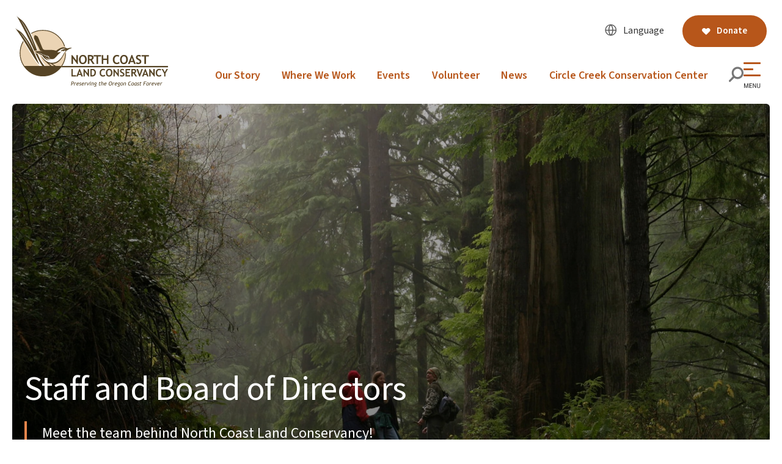

--- FILE ---
content_type: text/html; charset=UTF-8
request_url: https://nclctrust.org/about/staff/
body_size: 22824
content:

<!DOCTYPE html>
<html lang="en-US">

<head>
  <meta charset="utf-8">
  <meta http-equiv="x-ua-compatible" content="ie=edge">
  <meta name="viewport" content="width=device-width, initial-scale=1">
  <meta name="theme-color" content="#ffffff">
  <meta name='robots' content='index, follow, max-image-preview:large, max-snippet:-1, max-video-preview:-1' />

	<!-- This site is optimized with the Yoast SEO plugin v26.7 - https://yoast.com/wordpress/plugins/seo/ -->
	<title>Staff - North Coast Land Conservancy</title>
	<link rel="canonical" href="https://nclctrust.org/about/staff/" />
	<meta property="og:locale" content="en_US" />
	<meta property="og:type" content="article" />
	<meta property="og:title" content="Staff - North Coast Land Conservancy" />
	<meta property="og:url" content="https://nclctrust.org/about/staff/" />
	<meta property="og:site_name" content="North Coast Land Conservancy" />
	<meta property="article:modified_time" content="2025-10-08T18:07:55+00:00" />
	<meta property="og:image" content="https://nclctrust.org/wp-content/uploads/2024/01/social-post-cover.jpg" />
	<meta property="og:image:width" content="1200" />
	<meta property="og:image:height" content="675" />
	<meta property="og:image:type" content="image/jpeg" />
	<meta name="twitter:card" content="summary_large_image" />
	<script type="application/ld+json" class="yoast-schema-graph">{"@context":"https://schema.org","@graph":[{"@type":"WebPage","@id":"https://nclctrust.org/about/staff/","url":"https://nclctrust.org/about/staff/","name":"Staff - North Coast Land Conservancy","isPartOf":{"@id":"https://ncl.tempurl.host/#website"},"datePublished":"2023-07-26T18:24:27+00:00","dateModified":"2025-10-08T18:07:55+00:00","breadcrumb":{"@id":"https://nclctrust.org/about/staff/#breadcrumb"},"inLanguage":"en-US","potentialAction":[{"@type":"ReadAction","target":["https://nclctrust.org/about/staff/"]}]},{"@type":"BreadcrumbList","@id":"https://nclctrust.org/about/staff/#breadcrumb","itemListElement":[{"@type":"ListItem","position":1,"name":"Home","item":"https://nclctrust.org/"},{"@type":"ListItem","position":2,"name":"About","item":"https://nclctrust.org/about/"},{"@type":"ListItem","position":3,"name":"Staff"}]},{"@type":"WebSite","@id":"https://ncl.tempurl.host/#website","url":"https://ncl.tempurl.host/","name":"North Coast Land Conservancy","description":"","publisher":{"@id":"https://ncl.tempurl.host/#organization"},"potentialAction":[{"@type":"SearchAction","target":{"@type":"EntryPoint","urlTemplate":"https://ncl.tempurl.host/?s={search_term_string}"},"query-input":{"@type":"PropertyValueSpecification","valueRequired":true,"valueName":"search_term_string"}}],"inLanguage":"en-US"},{"@type":"Organization","@id":"https://ncl.tempurl.host/#organization","name":"North Coast Land Conservancy","alternateName":"NCLC","url":"https://ncl.tempurl.host/","logo":{"@type":"ImageObject","inLanguage":"en-US","@id":"https://ncl.tempurl.host/#/schema/logo/image/","url":"https://nclctrust.org/wp-content/uploads/2023/12/NCL-favicon.png","contentUrl":"https://nclctrust.org/wp-content/uploads/2023/12/NCL-favicon.png","width":260,"height":260,"caption":"North Coast Land Conservancy"},"image":{"@id":"https://ncl.tempurl.host/#/schema/logo/image/"}}]}</script>
	<!-- / Yoast SEO plugin. -->


<link rel='dns-prefetch' href='//kit.fontawesome.com' />
<link rel='dns-prefetch' href='//fonts.googleapis.com' />
<link rel='dns-prefetch' href='//b3294275.smushcdn.com' />
<link href='//hb.wpmucdn.com' rel='preconnect' />
<link href='http://fonts.googleapis.com' rel='preconnect' />
<link href='//fonts.gstatic.com' crossorigin='' rel='preconnect' />
<link rel="alternate" title="oEmbed (JSON)" type="application/json+oembed" href="https://nclctrust.org/wp-json/oembed/1.0/embed?url=https%3A%2F%2Fnclctrust.org%2Fabout%2Fstaff%2F" />
<link rel="alternate" title="oEmbed (XML)" type="text/xml+oembed" href="https://nclctrust.org/wp-json/oembed/1.0/embed?url=https%3A%2F%2Fnclctrust.org%2Fabout%2Fstaff%2F&#038;format=xml" />
		<style>
			.lazyload,
			.lazyloading {
				max-width: 100%;
			}
		</style>
		<style id='wp-img-auto-sizes-contain-inline-css' type='text/css'>
img:is([sizes=auto i],[sizes^="auto," i]){contain-intrinsic-size:3000px 1500px}
/*# sourceURL=wp-img-auto-sizes-contain-inline-css */
</style>
<link rel='stylesheet' id='tribe-events-pro-mini-calendar-block-styles-css' href='https://nclctrust.org/wp-content/plugins/events-calendar-pro/build/css/tribe-events-pro-mini-calendar-block.css?ver=7.7.12' type='text/css' media='all' />
<link rel='stylesheet' id='dashicons-css' href='https://nclctrust.org/wp-includes/css/dashicons.min.css?ver=6.9' type='text/css' media='all' />
<link rel='stylesheet' id='tec-variables-skeleton-css' href='https://nclctrust.org/wp-content/plugins/event-tickets/common/build/css/variables-skeleton.css?ver=6.10.1' type='text/css' media='all' />
<link rel='stylesheet' id='tec-variables-full-css' href='https://nclctrust.org/wp-content/plugins/event-tickets/common/build/css/variables-full.css?ver=6.10.1' type='text/css' media='all' />
<link rel='stylesheet' id='tribe-common-skeleton-style-css' href='https://nclctrust.org/wp-content/plugins/event-tickets/common/build/css/common-skeleton.css?ver=6.10.1' type='text/css' media='all' />
<link rel='stylesheet' id='tribe-common-full-style-css' href='https://nclctrust.org/wp-content/plugins/event-tickets/common/build/css/common-full.css?ver=6.10.1' type='text/css' media='all' />
<link rel='stylesheet' id='event-tickets-tickets-css-css' href='https://nclctrust.org/wp-content/plugins/event-tickets/build/css/tickets.css?ver=5.27.3' type='text/css' media='all' />
<link rel='stylesheet' id='event-tickets-tickets-rsvp-css-css' href='https://nclctrust.org/wp-content/plugins/event-tickets/build/css/rsvp-v1.css?ver=5.27.3' type='text/css' media='all' />
<link rel='stylesheet' id='wp-block-library-css' href='https://nclctrust.org/wp-includes/css/dist/block-library/common.min.css?ver=6.9' type='text/css' media='all' />
<style id='global-styles-inline-css' type='text/css'>
:root{--wp--preset--aspect-ratio--square: 1;--wp--preset--aspect-ratio--4-3: 4/3;--wp--preset--aspect-ratio--3-4: 3/4;--wp--preset--aspect-ratio--3-2: 3/2;--wp--preset--aspect-ratio--2-3: 2/3;--wp--preset--aspect-ratio--16-9: 16/9;--wp--preset--aspect-ratio--9-16: 9/16;--wp--preset--color--black: #000000;--wp--preset--color--cyan-bluish-gray: #abb8c3;--wp--preset--color--white: #ffffff;--wp--preset--color--pale-pink: #f78da7;--wp--preset--color--vivid-red: #cf2e2e;--wp--preset--color--luminous-vivid-orange: #ff6900;--wp--preset--color--luminous-vivid-amber: #fcb900;--wp--preset--color--light-green-cyan: #7bdcb5;--wp--preset--color--vivid-green-cyan: #00d084;--wp--preset--color--pale-cyan-blue: #8ed1fc;--wp--preset--color--vivid-cyan-blue: #0693e3;--wp--preset--color--vivid-purple: #9b51e0;--wp--preset--color--link: #b7561a;--wp--preset--color--text: #333333;--wp--preset--color--moss-dark: #667E3E;--wp--preset--color--gray-warm: #664C3A;--wp--preset--color--gray-light: #60676b;--wp--preset--color--gray: #555555;--wp--preset--color--tan-light: #f6f1ea;--wp--preset--color--orange: #e5854b;--wp--preset--color--denim: #74A7C6;--wp--preset--color--denim-dark: #254354;--wp--preset--color--blue-medium: #abd2e8;--wp--preset--color--blue-sky: #a7d8f4;--wp--preset--color--blue-light: #dbebf3;--wp--preset--gradient--vivid-cyan-blue-to-vivid-purple: linear-gradient(135deg,rgb(6,147,227) 0%,rgb(155,81,224) 100%);--wp--preset--gradient--light-green-cyan-to-vivid-green-cyan: linear-gradient(135deg,rgb(122,220,180) 0%,rgb(0,208,130) 100%);--wp--preset--gradient--luminous-vivid-amber-to-luminous-vivid-orange: linear-gradient(135deg,rgb(252,185,0) 0%,rgb(255,105,0) 100%);--wp--preset--gradient--luminous-vivid-orange-to-vivid-red: linear-gradient(135deg,rgb(255,105,0) 0%,rgb(207,46,46) 100%);--wp--preset--gradient--very-light-gray-to-cyan-bluish-gray: linear-gradient(135deg,rgb(238,238,238) 0%,rgb(169,184,195) 100%);--wp--preset--gradient--cool-to-warm-spectrum: linear-gradient(135deg,rgb(74,234,220) 0%,rgb(151,120,209) 20%,rgb(207,42,186) 40%,rgb(238,44,130) 60%,rgb(251,105,98) 80%,rgb(254,248,76) 100%);--wp--preset--gradient--blush-light-purple: linear-gradient(135deg,rgb(255,206,236) 0%,rgb(152,150,240) 100%);--wp--preset--gradient--blush-bordeaux: linear-gradient(135deg,rgb(254,205,165) 0%,rgb(254,45,45) 50%,rgb(107,0,62) 100%);--wp--preset--gradient--luminous-dusk: linear-gradient(135deg,rgb(255,203,112) 0%,rgb(199,81,192) 50%,rgb(65,88,208) 100%);--wp--preset--gradient--pale-ocean: linear-gradient(135deg,rgb(255,245,203) 0%,rgb(182,227,212) 50%,rgb(51,167,181) 100%);--wp--preset--gradient--electric-grass: linear-gradient(135deg,rgb(202,248,128) 0%,rgb(113,206,126) 100%);--wp--preset--gradient--midnight: linear-gradient(135deg,rgb(2,3,129) 0%,rgb(40,116,252) 100%);--wp--preset--font-size--small: 14px;--wp--preset--font-size--medium: 16px;--wp--preset--font-size--large: 20px;--wp--preset--font-size--x-large: 26px;--wp--preset--font-family--header: Georgia, sans-serif;--wp--preset--font-family--body: Arial, sans-serif;--wp--preset--spacing--20: 20px;--wp--preset--spacing--30: 30px;--wp--preset--spacing--40: 40px;--wp--preset--spacing--50: 50px;--wp--preset--spacing--60: 2.25rem;--wp--preset--spacing--70: 3.38rem;--wp--preset--spacing--80: 5.06rem;--wp--preset--spacing--10: 10px;--wp--preset--spacing--25: 25px;--wp--preset--spacing--75: 75px;--wp--preset--spacing--100: 100px;--wp--preset--shadow--natural: 6px 6px 9px rgba(0, 0, 0, 0.2);--wp--preset--shadow--deep: 12px 12px 50px rgba(0, 0, 0, 0.4);--wp--preset--shadow--sharp: 6px 6px 0px rgba(0, 0, 0, 0.2);--wp--preset--shadow--outlined: 6px 6px 0px -3px rgb(255, 255, 255), 6px 6px rgb(0, 0, 0);--wp--preset--shadow--crisp: 6px 6px 0px rgb(0, 0, 0);}:root { --wp--style--global--content-size: 1006px;--wp--style--global--wide-size: 1206px; }:where(body) { margin: 0; }.wp-site-blocks > .alignleft { float: left; margin-right: 2em; }.wp-site-blocks > .alignright { float: right; margin-left: 2em; }.wp-site-blocks > .aligncenter { justify-content: center; margin-left: auto; margin-right: auto; }:where(.is-layout-flex){gap: 0.5em;}:where(.is-layout-grid){gap: 0.5em;}.is-layout-flow > .alignleft{float: left;margin-inline-start: 0;margin-inline-end: 2em;}.is-layout-flow > .alignright{float: right;margin-inline-start: 2em;margin-inline-end: 0;}.is-layout-flow > .aligncenter{margin-left: auto !important;margin-right: auto !important;}.is-layout-constrained > .alignleft{float: left;margin-inline-start: 0;margin-inline-end: 2em;}.is-layout-constrained > .alignright{float: right;margin-inline-start: 2em;margin-inline-end: 0;}.is-layout-constrained > .aligncenter{margin-left: auto !important;margin-right: auto !important;}.is-layout-constrained > :where(:not(.alignleft):not(.alignright):not(.alignfull)){max-width: var(--wp--style--global--content-size);margin-left: auto !important;margin-right: auto !important;}.is-layout-constrained > .alignwide{max-width: var(--wp--style--global--wide-size);}body .is-layout-flex{display: flex;}.is-layout-flex{flex-wrap: wrap;align-items: center;}.is-layout-flex > :is(*, div){margin: 0;}body .is-layout-grid{display: grid;}.is-layout-grid > :is(*, div){margin: 0;}body{padding-top: 0px;padding-right: 0px;padding-bottom: 0px;padding-left: 0px;}a:where(:not(.wp-element-button)){text-decoration: underline;}:root :where(.wp-element-button, .wp-block-button__link){background-color: #32373c;border-width: 0;color: #fff;font-family: inherit;font-size: inherit;font-style: inherit;font-weight: inherit;letter-spacing: inherit;line-height: inherit;padding-top: calc(0.667em + 2px);padding-right: calc(1.333em + 2px);padding-bottom: calc(0.667em + 2px);padding-left: calc(1.333em + 2px);text-decoration: none;text-transform: inherit;}.has-black-color{color: var(--wp--preset--color--black) !important;}.has-cyan-bluish-gray-color{color: var(--wp--preset--color--cyan-bluish-gray) !important;}.has-white-color{color: var(--wp--preset--color--white) !important;}.has-pale-pink-color{color: var(--wp--preset--color--pale-pink) !important;}.has-vivid-red-color{color: var(--wp--preset--color--vivid-red) !important;}.has-luminous-vivid-orange-color{color: var(--wp--preset--color--luminous-vivid-orange) !important;}.has-luminous-vivid-amber-color{color: var(--wp--preset--color--luminous-vivid-amber) !important;}.has-light-green-cyan-color{color: var(--wp--preset--color--light-green-cyan) !important;}.has-vivid-green-cyan-color{color: var(--wp--preset--color--vivid-green-cyan) !important;}.has-pale-cyan-blue-color{color: var(--wp--preset--color--pale-cyan-blue) !important;}.has-vivid-cyan-blue-color{color: var(--wp--preset--color--vivid-cyan-blue) !important;}.has-vivid-purple-color{color: var(--wp--preset--color--vivid-purple) !important;}.has-link-color{color: var(--wp--preset--color--link) !important;}.has-text-color{color: var(--wp--preset--color--text) !important;}.has-moss-dark-color{color: var(--wp--preset--color--moss-dark) !important;}.has-gray-warm-color{color: var(--wp--preset--color--gray-warm) !important;}.has-gray-light-color{color: var(--wp--preset--color--gray-light) !important;}.has-gray-color{color: var(--wp--preset--color--gray) !important;}.has-tan-light-color{color: var(--wp--preset--color--tan-light) !important;}.has-orange-color{color: var(--wp--preset--color--orange) !important;}.has-denim-color{color: var(--wp--preset--color--denim) !important;}.has-denim-dark-color{color: var(--wp--preset--color--denim-dark) !important;}.has-blue-medium-color{color: var(--wp--preset--color--blue-medium) !important;}.has-blue-sky-color{color: var(--wp--preset--color--blue-sky) !important;}.has-blue-light-color{color: var(--wp--preset--color--blue-light) !important;}.has-black-background-color{background-color: var(--wp--preset--color--black) !important;}.has-cyan-bluish-gray-background-color{background-color: var(--wp--preset--color--cyan-bluish-gray) !important;}.has-white-background-color{background-color: var(--wp--preset--color--white) !important;}.has-pale-pink-background-color{background-color: var(--wp--preset--color--pale-pink) !important;}.has-vivid-red-background-color{background-color: var(--wp--preset--color--vivid-red) !important;}.has-luminous-vivid-orange-background-color{background-color: var(--wp--preset--color--luminous-vivid-orange) !important;}.has-luminous-vivid-amber-background-color{background-color: var(--wp--preset--color--luminous-vivid-amber) !important;}.has-light-green-cyan-background-color{background-color: var(--wp--preset--color--light-green-cyan) !important;}.has-vivid-green-cyan-background-color{background-color: var(--wp--preset--color--vivid-green-cyan) !important;}.has-pale-cyan-blue-background-color{background-color: var(--wp--preset--color--pale-cyan-blue) !important;}.has-vivid-cyan-blue-background-color{background-color: var(--wp--preset--color--vivid-cyan-blue) !important;}.has-vivid-purple-background-color{background-color: var(--wp--preset--color--vivid-purple) !important;}.has-link-background-color{background-color: var(--wp--preset--color--link) !important;}.has-text-background-color{background-color: var(--wp--preset--color--text) !important;}.has-moss-dark-background-color{background-color: var(--wp--preset--color--moss-dark) !important;}.has-gray-warm-background-color{background-color: var(--wp--preset--color--gray-warm) !important;}.has-gray-light-background-color{background-color: var(--wp--preset--color--gray-light) !important;}.has-gray-background-color{background-color: var(--wp--preset--color--gray) !important;}.has-tan-light-background-color{background-color: var(--wp--preset--color--tan-light) !important;}.has-orange-background-color{background-color: var(--wp--preset--color--orange) !important;}.has-denim-background-color{background-color: var(--wp--preset--color--denim) !important;}.has-denim-dark-background-color{background-color: var(--wp--preset--color--denim-dark) !important;}.has-blue-medium-background-color{background-color: var(--wp--preset--color--blue-medium) !important;}.has-blue-sky-background-color{background-color: var(--wp--preset--color--blue-sky) !important;}.has-blue-light-background-color{background-color: var(--wp--preset--color--blue-light) !important;}.has-black-border-color{border-color: var(--wp--preset--color--black) !important;}.has-cyan-bluish-gray-border-color{border-color: var(--wp--preset--color--cyan-bluish-gray) !important;}.has-white-border-color{border-color: var(--wp--preset--color--white) !important;}.has-pale-pink-border-color{border-color: var(--wp--preset--color--pale-pink) !important;}.has-vivid-red-border-color{border-color: var(--wp--preset--color--vivid-red) !important;}.has-luminous-vivid-orange-border-color{border-color: var(--wp--preset--color--luminous-vivid-orange) !important;}.has-luminous-vivid-amber-border-color{border-color: var(--wp--preset--color--luminous-vivid-amber) !important;}.has-light-green-cyan-border-color{border-color: var(--wp--preset--color--light-green-cyan) !important;}.has-vivid-green-cyan-border-color{border-color: var(--wp--preset--color--vivid-green-cyan) !important;}.has-pale-cyan-blue-border-color{border-color: var(--wp--preset--color--pale-cyan-blue) !important;}.has-vivid-cyan-blue-border-color{border-color: var(--wp--preset--color--vivid-cyan-blue) !important;}.has-vivid-purple-border-color{border-color: var(--wp--preset--color--vivid-purple) !important;}.has-link-border-color{border-color: var(--wp--preset--color--link) !important;}.has-text-border-color{border-color: var(--wp--preset--color--text) !important;}.has-moss-dark-border-color{border-color: var(--wp--preset--color--moss-dark) !important;}.has-gray-warm-border-color{border-color: var(--wp--preset--color--gray-warm) !important;}.has-gray-light-border-color{border-color: var(--wp--preset--color--gray-light) !important;}.has-gray-border-color{border-color: var(--wp--preset--color--gray) !important;}.has-tan-light-border-color{border-color: var(--wp--preset--color--tan-light) !important;}.has-orange-border-color{border-color: var(--wp--preset--color--orange) !important;}.has-denim-border-color{border-color: var(--wp--preset--color--denim) !important;}.has-denim-dark-border-color{border-color: var(--wp--preset--color--denim-dark) !important;}.has-blue-medium-border-color{border-color: var(--wp--preset--color--blue-medium) !important;}.has-blue-sky-border-color{border-color: var(--wp--preset--color--blue-sky) !important;}.has-blue-light-border-color{border-color: var(--wp--preset--color--blue-light) !important;}.has-vivid-cyan-blue-to-vivid-purple-gradient-background{background: var(--wp--preset--gradient--vivid-cyan-blue-to-vivid-purple) !important;}.has-light-green-cyan-to-vivid-green-cyan-gradient-background{background: var(--wp--preset--gradient--light-green-cyan-to-vivid-green-cyan) !important;}.has-luminous-vivid-amber-to-luminous-vivid-orange-gradient-background{background: var(--wp--preset--gradient--luminous-vivid-amber-to-luminous-vivid-orange) !important;}.has-luminous-vivid-orange-to-vivid-red-gradient-background{background: var(--wp--preset--gradient--luminous-vivid-orange-to-vivid-red) !important;}.has-very-light-gray-to-cyan-bluish-gray-gradient-background{background: var(--wp--preset--gradient--very-light-gray-to-cyan-bluish-gray) !important;}.has-cool-to-warm-spectrum-gradient-background{background: var(--wp--preset--gradient--cool-to-warm-spectrum) !important;}.has-blush-light-purple-gradient-background{background: var(--wp--preset--gradient--blush-light-purple) !important;}.has-blush-bordeaux-gradient-background{background: var(--wp--preset--gradient--blush-bordeaux) !important;}.has-luminous-dusk-gradient-background{background: var(--wp--preset--gradient--luminous-dusk) !important;}.has-pale-ocean-gradient-background{background: var(--wp--preset--gradient--pale-ocean) !important;}.has-electric-grass-gradient-background{background: var(--wp--preset--gradient--electric-grass) !important;}.has-midnight-gradient-background{background: var(--wp--preset--gradient--midnight) !important;}.has-small-font-size{font-size: var(--wp--preset--font-size--small) !important;}.has-medium-font-size{font-size: var(--wp--preset--font-size--medium) !important;}.has-large-font-size{font-size: var(--wp--preset--font-size--large) !important;}.has-x-large-font-size{font-size: var(--wp--preset--font-size--x-large) !important;}.has-header-font-family{font-family: var(--wp--preset--font-family--header) !important;}.has-body-font-family{font-family: var(--wp--preset--font-family--body) !important;}
/*# sourceURL=global-styles-inline-css */
</style>

<link rel='stylesheet' id='main-stylesheet-css' href='https://nclctrust.org/wp-content/themes/nclc-custom-theme/style.min.css?ver=1703113887' type='text/css' media='all' />
<link rel='stylesheet' id='google-css' href='https://fonts.googleapis.com/css2?family=Source+Sans+3:ital,wght@0,400;0,600;0,700;1,400;1,600;1,700&#038;display=swap' type='text/css' media='all' />
<link rel='stylesheet' id='event-tickets-rsvp-css' href='https://nclctrust.org/wp-content/plugins/event-tickets/build/css/rsvp.css?ver=5.27.3' type='text/css' media='all' />
<script type="text/javascript" src="https://nclctrust.org/wp-includes/js/jquery/jquery.min.js?ver=3.7.1" id="jquery-core-js"></script>
<script type="text/javascript" src="https://nclctrust.org/wp-includes/js/jquery/jquery-migrate.min.js?ver=3.4.1" id="jquery-migrate-js"></script>
<script type="text/javascript" src="https://kit.fontawesome.com/78f93195e3.js?ver=6.9" id="fontawesome-js"></script>
<link rel="https://api.w.org/" href="https://nclctrust.org/wp-json/" /><link rel="alternate" title="JSON" type="application/json" href="https://nclctrust.org/wp-json/wp/v2/pages/156" /><link rel="EditURI" type="application/rsd+xml" title="RSD" href="https://nclctrust.org/xmlrpc.php?rsd" />
<meta name="generator" content="WordPress 6.9" />
<link rel='shortlink' href='https://nclctrust.org/?p=156' />
<meta name="et-api-version" content="v1"><meta name="et-api-origin" content="https://nclctrust.org"><link rel="https://theeventscalendar.com/" href="https://nclctrust.org/wp-json/tribe/tickets/v1/" /><meta name="tec-api-version" content="v1"><meta name="tec-api-origin" content="https://nclctrust.org"><link rel="alternate" href="https://nclctrust.org/wp-json/tribe/events/v1/" />		<script>
			document.documentElement.className = document.documentElement.className.replace('no-js', 'js');
		</script>
				<style>
			.no-js img.lazyload {
				display: none;
			}

			figure.wp-block-image img.lazyloading {
				min-width: 150px;
			}

			.lazyload,
			.lazyloading {
				--smush-placeholder-width: 100px;
				--smush-placeholder-aspect-ratio: 1/1;
				width: var(--smush-image-width, var(--smush-placeholder-width)) !important;
				aspect-ratio: var(--smush-image-aspect-ratio, var(--smush-placeholder-aspect-ratio)) !important;
			}

						.lazyload, .lazyloading {
				opacity: 0;
			}

			.lazyloaded {
				opacity: 1;
				transition: opacity 400ms;
				transition-delay: 0ms;
			}

					</style>
		<link rel="icon" href="https://b3294275.smushcdn.com/3294275/wp-content/uploads/2023/12/NCL-favicon-150x150.png?lossy=0&strip=1&webp=1" sizes="32x32" />
<link rel="icon" href="https://b3294275.smushcdn.com/3294275/wp-content/uploads/2023/12/NCL-favicon.png?lossy=0&strip=1&webp=1" sizes="192x192" />
<link rel="apple-touch-icon" href="https://b3294275.smushcdn.com/3294275/wp-content/uploads/2023/12/NCL-favicon.png?lossy=0&strip=1&webp=1" />
<meta name="msapplication-TileImage" content="https://nclctrust.org/wp-content/uploads/2023/12/NCL-favicon.png" />
  <link rel="alternate" type="application/rss+xml" title="North Coast Land Conservancy Feed" href="https://nclctrust.org/feed/">

  <!-- Google Tag Manager -->
<script>(function(w,d,s,l,i){w[l]=w[l]||[];w[l].push({'gtm.start':
new Date().getTime(),event:'gtm.js'});var f=d.getElementsByTagName(s)[0],
j=d.createElement(s),dl=l!='dataLayer'?'&l='+l:'';j.async=true;j.src=
'https://www.googletagmanager.com/gtm.js?id='+i+dl;f.parentNode.insertBefore(j,f);
})(window,document,'script','dataLayer','GTM-P64BZRL7');</script>
<!-- End Google Tag Manager --></head>

<body class="wp-singular page-template page-template-templates page-template-tpl-staff page-template-templatestpl-staff-php page page-id-156 page-child parent-pageid-149 wp-theme-nclc-custom-theme tribe-no-js tec-no-tickets-on-recurring tec-no-rsvp-on-recurring staff about tribe-theme-nclc-custom-theme" id="top-of-page">

  <div class="back-to-top-wrapper" id="back-to-top-wrapper">
    <a href="#top-of-page" title="Go to Top of Page" id="back-to-top-link">
      <img data-src="https://nclctrust.org/wp-content/themes/nclc-custom-theme/assets/img/svg/icon-back-to-top.svg" alt="" width="61" height="61" src="[data-uri]" class="lazyload" style="--smush-placeholder-width: 61px; --smush-placeholder-aspect-ratio: 61/61;">
    </a>
  </div>

  <!-- Accessibility Skip to Content -->
  <a class="skip-link screen-reader-text" href="#top-of-content">Skip to content</a>

  <!-- Google Tag Manager (noscript) -->
<noscript><iframe data-src="https://www.googletagmanager.com/ns.html?id=GTM-P64BZRL7"
height="0" width="0" style="display:none;visibility:hidden" src="[data-uri]" class="lazyload" data-load-mode="1"></iframe></noscript>
<!-- End Google Tag Manager (noscript) -->
  <!-- Search Form -->
  <div class="search-form" id="search-form">
    <div class="wrapper">
      <div class="inner">
        <div class="search-wrapper">
          <p>Enter a search term to get started.</p>
          
<form role="search" method="get" action="https://nclctrust.org">
  <input class="radius" type="text" value="" aria-label="Enter search term" name="s">
</form>
        </div>
      </div>
      <div class="close">
        <a href="#" title="Close search bar">
          <svg width="24" height="24" viewBox="0 0 24 24" fill="none" xmlns="http://www.w3.org/2000/svg">
  <path d="M23.6484 21.9504C23.7598 22.0619 23.8483 22.1943 23.9086 22.3399C23.9689 22.4856 24 22.6417 24 22.7994C24 22.9571 23.9689 23.1132 23.9086 23.2588C23.8483 23.4045 23.7598 23.5369 23.6484 23.6484C23.5369 23.7598 23.4045 23.8483 23.2588 23.9086C23.1132 23.9689 22.9571 24 22.7994 24C22.6417 24 22.4856 23.9689 22.3399 23.9086C22.1943 23.8483 22.0619 23.7598 21.9504 23.6484L12 13.6964L2.04955 23.6484C1.8244 23.8735 1.51902 24 1.2006 24C0.882181 24 0.576804 23.8735 0.351648 23.6484C0.126491 23.4232 6.2768e-09 23.1178 0 22.7994C-6.2768e-09 22.481 0.126491 22.1756 0.351648 21.9504L10.3036 12L0.351648 2.04955C0.126491 1.8244 -2.37241e-09 1.51902 0 1.2006C2.37241e-09 0.882181 0.126491 0.576804 0.351648 0.351648C0.576804 0.126491 0.882181 2.37241e-09 1.2006 0C1.51902 -2.37241e-09 1.8244 0.126491 2.04955 0.351648L12 10.3036L21.9504 0.351648C22.1756 0.126491 22.481 -6.2768e-09 22.7994 0C23.1178 6.2768e-09 23.4232 0.126491 23.6484 0.351648C23.8735 0.576804 24 0.882181 24 1.2006C24 1.51902 23.8735 1.8244 23.6484 2.04955L13.6964 12L23.6484 21.9504Z" fill="#777777" />
</svg>
        </a>
      </div>
    </div>
  </div>

  <header class="main-banner">
        <div class="desktop-nav-wrap">
  <div class="desktop-nav-header">

    <div class="primary">
      <a href="https://nclctrust.org" class="main-brand" title="Tap to Go Home">
        <img data-src='https://nclctrust.org/wp-content/uploads/2023/07/logo.svg' alt='Site Logo' width='270' height='125' src='[data-uri]' class='lazyload' style='--smush-placeholder-width: 270px; --smush-placeholder-aspect-ratio: 270/125;'>      </a>
    </div>

    <div class="secondary">
      <div class="upper">
                
  <div class="gtranslate">
    <button class="gtranslate-toggle" type="button" id="gtranslate-toggle" data-bs-toggle="dropdown" aria-expanded="false">
      <span class="dropdown-icon">
        <svg width="29" height="30" viewBox="0 0 29 30" fill="none" xmlns="http://www.w3.org/2000/svg">
          <path class="icon-dialog" fill-rule="evenodd" clip-rule="evenodd" d="M2.34375 0.463135C1.23918 0.463135 0.34375 1.35856 0.34375 2.46313V21.1588C0.34375 22.2634 1.23918 23.1588 2.34375 23.1588H26.3438C27.4483 23.1588 28.3438 22.2634 28.3438 21.1588V2.46313C28.3438 1.35857 27.4483 0.463135 26.3438 0.463135H2.34375ZM10.5238 23.1589H18.1602L10.5238 29.4633V23.1589Z" fill="#666" />
          <path class="icon-globe" d="M14.3441 18.115C17.8586 18.115 20.7077 15.2925 20.7077 11.8107C20.7077 8.3289 17.8586 5.50635 14.3441 5.50635C10.8296 5.50635 7.98047 8.3289 7.98047 11.8107C7.98047 15.2925 10.8296 18.115 14.3441 18.115Z" stroke="#555" stroke-linecap="round" stroke-linejoin="round" />
          <path class="icon-globe" d="M8.23438 12.0632H20.4526M14.598 18.065C17.398 14.8371 17.398 8.78496 14.598 5.55713M14.0889 18.065C11.2889 14.8371 11.2889 8.78496 14.0889 5.55713" stroke="#555" stroke-linecap="round" stroke-linejoin="round" />
        </svg>
      </span>
      <span class="dropdown-label">
        <span class="translate">Language</span>
      </span>
    </button>
    <ul class="gtranslate-dropdown" aria-labelledby="gtranslate-toggle" id="gtranslate-dropdown">
              <li><a href="#" data-gt-lang="en" class="gt-current-lang notranslate">English</a></li>
              <li><a href="#" data-gt-lang="es" class="notranslate">Spanish</a></li>
              <li><a href="#" data-gt-lang="ru" class="notranslate">Russian</a></li>
              <li><a href="#" data-gt-lang="vi" class="notranslate">Vietnamese</a></li>
          </ul>
  </div>
                  <a
            class="button default solid has-icon"
            href="https://nclctrust.org/support/donate/"
            title="Link to Donate"
            >
            <img data-src="https://nclctrust.org/wp-content/themes/nclc-custom-theme/assets/img/svg/icon-heart.svg" alt="" src="[data-uri]" class="lazyload">
            <span class="text">Donate</span>
          </a>
              </div>

      <div class="lower">
          <nav>

    <ul id="menu-primary-nav" class="primary-menu"><li id="menu-item-179" class="menu-item menu-item-type-post_type menu-item-object-page menu-item-179 depth-0"><a href="https://nclctrust.org/about/our-story/">Our Story</a></li>
<li id="menu-item-1040" class="menu-item menu-item-type-custom menu-item-object-custom menu-item-1040 depth-0"><a href="/conserved-lands">Where We Work</a></li>
<li id="menu-item-178" class="menu-item menu-item-type-custom menu-item-object-custom menu-item-178 depth-0"><a href="/events">Events</a></li>
<li id="menu-item-180" class="menu-item menu-item-type-post_type menu-item-object-page menu-item-180 depth-0"><a href="https://nclctrust.org/get-involved/volunteer/">Volunteer</a></li>
<li id="menu-item-7267" class="menu-item menu-item-type-post_type menu-item-object-page menu-item-7267 depth-0"><a href="https://nclctrust.org/news/">News</a></li>
<li id="menu-item-8169" class="menu-item menu-item-type-post_type menu-item-object-page menu-item-8169 depth-0"><a href="https://nclctrust.org/get-involved/circle-creek-conservation-center/">Circle Creek Conservation Center</a></li>
</ul>
  </nav>

        <a href="#" class="search" id="search-toggle">
          <img data-src="https://nclctrust.org/wp-content/themes/nclc-custom-theme/assets/img/svg/icon-search.svg" alt="" src="[data-uri]" class="lazyload">
        </a>

        <button class="desktop-navbar-toggle navbar-toggle" title="Tap to Open Menu" aria-label="Open Menu">
          <span class="icon-bar"></span>
          <span class="icon-bar"></span>
          <span class="icon-bar"></span>
          <div aria-label="Menu">
            <img data-src="https://nclctrust.org/wp-content/themes/nclc-custom-theme/assets/img/svg/menu.svg" alt="" src="[data-uri]" class="lazyload">
          </div>
        </button>
      </div>
    </div>

  </div>
</div>
    <!-- <nav aria-label="Primary Modal Navigation"> -->
<div class="modal-container modal-nav modal-nav-init">
  <div class="modal-flex">
    <div class="upper">
      <div class="mobile-donate-button">
        <a href="https://nclctrust.org/support/donate/" class="button default solid has-icon">
          <img data-src="https://nclctrust.org/wp-content/themes/nclc-custom-theme/assets/img/svg/icon-heart.svg" alt="" src="[data-uri]" class="lazyload">
          <span class="text">Donate</span>
        </a>
      </div>
      <button class="modal-close">
        <img data-src="https://nclctrust.org/wp-content/themes/nclc-custom-theme/assets/img/svg/nav-icon-close.svg" alt="" src="[data-uri]" class="lazyload">
      </button>
    </div>
    <div class="modal-content">
      <div class="modal-wrap">
        <ul id="menu-big-nav" class="modal-nav-menu"><li id="menu-item-337" class="menu-item menu-item-type-post_type menu-item-object-page current-page-ancestor current-menu-ancestor current-menu-parent current-custom-parent current_page_parent current_page_ancestor menu-item-has-children menu-item-337 depth-0"><a href="https://nclctrust.org/about/">About</a>
<ul class="sub-menu">
	<li id="menu-item-341" class="menu-item menu-item-type-post_type menu-item-object-page menu-item-341 depth-1"><a href="https://nclctrust.org/about/our-story/">Our Story</a></li>
	<li id="menu-item-344" class="menu-item menu-item-type-post_type menu-item-object-page current-menu-item page_item page-item-156 current_page_item menu-item-344 depth-1"><a href="https://nclctrust.org/about/staff/" aria-current="page">Staff</a></li>
	<li id="menu-item-669" class="menu-item menu-item-type-custom menu-item-object-custom current-menu-item menu-item-669 depth-1"><a href="/about/staff/#board" aria-current="page">Board of Directors</a></li>
	<li id="menu-item-340" class="menu-item menu-item-type-post_type menu-item-object-page menu-item-340 depth-1"><a href="https://nclctrust.org/about/land-acknowledgement/">A Relationship with Indigenous Lands</a></li>
	<li id="menu-item-339" class="menu-item menu-item-type-post_type menu-item-object-page menu-item-339 depth-1"><a href="https://nclctrust.org/about/career-opportunities/">Career Opportunities</a></li>
	<li id="menu-item-343" class="menu-item menu-item-type-post_type menu-item-object-page menu-item-343 depth-1"><a href="https://nclctrust.org/about/our-story/partners/">Partners</a></li>
	<li id="menu-item-7017" class="menu-item menu-item-type-custom menu-item-object-custom menu-item-7017 depth-1"><a href="https://nclc-report.org/">Annual Reports</a></li>
	<li id="menu-item-8079" class="menu-item menu-item-type-custom menu-item-object-custom menu-item-8079 depth-1"><a href="https://www.bonfire.com/store/north-coast-land-conservancy/">Shop NCLC Swag</a></li>
</ul>
</li>
<li id="menu-item-345" class="menu-item menu-item-type-post_type menu-item-object-page menu-item-has-children menu-item-345 depth-0"><a href="https://nclctrust.org/our-work/">Our Work</a>
<ul class="sub-menu">
	<li id="menu-item-346" class="menu-item menu-item-type-post_type menu-item-object-page menu-item-346 depth-1"><a href="https://nclctrust.org/our-work/conservation/">Conservation</a></li>
	<li id="menu-item-1041" class="menu-item menu-item-type-custom menu-item-object-custom menu-item-1041 depth-1"><a href="/conserved-lands">Where We Work</a></li>
	<li id="menu-item-348" class="menu-item menu-item-type-post_type menu-item-object-page menu-item-348 depth-1"><a href="https://nclctrust.org/our-work/stewardship/">Stewardship</a></li>
	<li id="menu-item-347" class="menu-item menu-item-type-post_type menu-item-object-page menu-item-347 depth-1"><a href="https://nclctrust.org/our-work/marine/">Marine Program of NCLC</a></li>
</ul>
</li>
<li id="menu-item-350" class="menu-item menu-item-type-post_type menu-item-object-page menu-item-has-children menu-item-350 depth-0"><a href="https://nclctrust.org/get-involved/">Get Involved</a>
<ul class="sub-menu">
	<li id="menu-item-353" class="menu-item menu-item-type-custom menu-item-object-custom menu-item-353 depth-1"><a href="/events/">Events</a></li>
	<li id="menu-item-352" class="menu-item menu-item-type-post_type menu-item-object-page menu-item-352 depth-1"><a href="https://nclctrust.org/get-involved/volunteer/">Volunteer</a></li>
	<li id="menu-item-351" class="menu-item menu-item-type-post_type menu-item-object-page menu-item-351 depth-1"><a href="https://nclctrust.org/get-involved/public-access-policies/">Public Access Policies</a></li>
	<li id="menu-item-6114" class="menu-item menu-item-type-post_type menu-item-object-page menu-item-6114 depth-1"><a href="https://nclctrust.org/get-involved/circle-creek-conservation-center/">Circle Creek Conservation Center</a></li>
	<li id="menu-item-6113" class="menu-item menu-item-type-post_type menu-item-object-page menu-item-6113 depth-1"><a href="https://nclctrust.org/get-involved/cape-falcon-marine-reserve/">Cape Falcon Marine Reserve</a></li>
</ul>
</li>
<li id="menu-item-355" class="menu-item menu-item-type-post_type menu-item-object-page menu-item-has-children menu-item-355 depth-0"><a href="https://nclctrust.org/news/">News</a>
<ul class="sub-menu">
	<li id="menu-item-666" class="menu-item menu-item-type-post_type menu-item-object-page menu-item-666 depth-1"><a href="https://nclctrust.org/bulletins/">Bulletins</a></li>
	<li id="menu-item-5724" class="menu-item menu-item-type-post_type menu-item-object-page menu-item-5724 depth-1"><a href="https://nclctrust.org/newsletters/">Newsletters</a></li>
</ul>
</li>
<li id="menu-item-7419" class="menu-item menu-item-type-custom menu-item-object-custom menu-item-7419 depth-0"><a href="/support/donate/">Donate</a></li>
<li id="menu-item-664" class="menu-item menu-item-type-post_type menu-item-object-page menu-item-664 depth-0"><a href="https://nclctrust.org/contact/">Contact</a></li>
</ul>      </div>
    </div>
  </div>
</div>
<!-- </nav> -->
    <div class="mobile-nav-wrap">

  <div class="mobile-nav-header">

    <a href="https://nclctrust.org" class="mobile-brand" title="Tap to Go Home">
      <img data-src='https://nclctrust.org/wp-content/uploads/2023/09/logo-no-tag-new.svg' alt='Site Logo' width='282' height='113' src='[data-uri]' class='lazyload' style='--smush-placeholder-width: 282px; --smush-placeholder-aspect-ratio: 282/113;'>    </a>

        
  <div class="gtranslate">
    <button class="gtranslate-toggle" type="button" id="gtranslate-toggle" data-bs-toggle="dropdown" aria-expanded="false">
      <span class="dropdown-icon">
        <svg width="29" height="30" viewBox="0 0 29 30" fill="none" xmlns="http://www.w3.org/2000/svg">
          <path class="icon-dialog" fill-rule="evenodd" clip-rule="evenodd" d="M2.34375 0.463135C1.23918 0.463135 0.34375 1.35856 0.34375 2.46313V21.1588C0.34375 22.2634 1.23918 23.1588 2.34375 23.1588H26.3438C27.4483 23.1588 28.3438 22.2634 28.3438 21.1588V2.46313C28.3438 1.35857 27.4483 0.463135 26.3438 0.463135H2.34375ZM10.5238 23.1589H18.1602L10.5238 29.4633V23.1589Z" fill="#666" />
          <path class="icon-globe" d="M14.3441 18.115C17.8586 18.115 20.7077 15.2925 20.7077 11.8107C20.7077 8.3289 17.8586 5.50635 14.3441 5.50635C10.8296 5.50635 7.98047 8.3289 7.98047 11.8107C7.98047 15.2925 10.8296 18.115 14.3441 18.115Z" stroke="#555" stroke-linecap="round" stroke-linejoin="round" />
          <path class="icon-globe" d="M8.23438 12.0632H20.4526M14.598 18.065C17.398 14.8371 17.398 8.78496 14.598 5.55713M14.0889 18.065C11.2889 14.8371 11.2889 8.78496 14.0889 5.55713" stroke="#555" stroke-linecap="round" stroke-linejoin="round" />
        </svg>
      </span>
      <span class="dropdown-label">
        <span class="translate">Language</span>
      </span>
    </button>
    <ul class="gtranslate-dropdown" aria-labelledby="gtranslate-toggle" id="gtranslate-dropdown">
              <li><a href="#" data-gt-lang="en" class="gt-current-lang notranslate">English</a></li>
              <li><a href="#" data-gt-lang="es" class="notranslate">Spanish</a></li>
              <li><a href="#" data-gt-lang="ru" class="notranslate">Russian</a></li>
              <li><a href="#" data-gt-lang="vi" class="notranslate">Vietnamese</a></li>
          </ul>
  </div>

    <a href="#" class="search" id="search-toggle">
      <img data-src="https://nclctrust.org/wp-content/themes/nclc-custom-theme/assets/img/svg/icon-search.svg" alt="" src="[data-uri]" class="lazyload">
    </a>

    <button class="navbar-toggle" title="Tap to Open Menu" aria-label="Open Menu">
      <span class="icon-bar"></span>
      <span class="icon-bar"></span>
      <span class="icon-bar"></span>
    </button>
  </div>

  <div class="mobile-nav">

    <button class="navbar-toggle navbar-close" title="Tap to Close Menu" aria-label="Close Menu">
      <img data-src="https://nclctrust.org/wp-content/themes/nclc-custom-theme/assets/img/svg/icon-close-nav.svg" alt="Close Menu" src="[data-uri]" class="lazyload">
    </button>

          <div class="mobile-donate-button">
        <a
          class="button default solid has-icon"
          href="https://nclctrust.org/support/donate/"
          title="Link to Donate"
          >
          <img data-src="https://nclctrust.org/wp-content/themes/nclc-custom-theme/assets/img/svg/icon-heart.svg" alt="" src="[data-uri]" class="lazyload">
          <span class="text">Donate</span>
        </a>
      </div>
    
    <h2 class="mobile-menu-header">Menu</h2><ul id="menu-big-nav-1" class="mobile-menu"><li class="menu-item menu-item-type-post_type menu-item-object-page current-page-ancestor current-menu-ancestor current-menu-parent current-custom-parent current_page_parent current_page_ancestor menu-item-has-children menu-item-337 depth-0"><a href="https://nclctrust.org/about/">About</a>
<ul class="sub-menu">
	<li class="menu-item menu-item-type-post_type menu-item-object-page menu-item-341 depth-1"><a href="https://nclctrust.org/about/our-story/">Our Story</a></li>
	<li class="menu-item menu-item-type-post_type menu-item-object-page current-menu-item page_item page-item-156 current_page_item menu-item-344 depth-1"><a href="https://nclctrust.org/about/staff/" aria-current="page">Staff</a></li>
	<li class="menu-item menu-item-type-custom menu-item-object-custom current-menu-item menu-item-669 depth-1"><a href="/about/staff/#board" aria-current="page">Board of Directors</a></li>
	<li class="menu-item menu-item-type-post_type menu-item-object-page menu-item-340 depth-1"><a href="https://nclctrust.org/about/land-acknowledgement/">A Relationship with Indigenous Lands</a></li>
	<li class="menu-item menu-item-type-post_type menu-item-object-page menu-item-339 depth-1"><a href="https://nclctrust.org/about/career-opportunities/">Career Opportunities</a></li>
	<li class="menu-item menu-item-type-post_type menu-item-object-page menu-item-343 depth-1"><a href="https://nclctrust.org/about/our-story/partners/">Partners</a></li>
	<li class="menu-item menu-item-type-custom menu-item-object-custom menu-item-7017 depth-1"><a href="https://nclc-report.org/">Annual Reports</a></li>
	<li class="menu-item menu-item-type-custom menu-item-object-custom menu-item-8079 depth-1"><a href="https://www.bonfire.com/store/north-coast-land-conservancy/">Shop NCLC Swag</a></li>
</ul>
</li>
<li class="menu-item menu-item-type-post_type menu-item-object-page menu-item-has-children menu-item-345 depth-0"><a href="https://nclctrust.org/our-work/">Our Work</a>
<ul class="sub-menu">
	<li class="menu-item menu-item-type-post_type menu-item-object-page menu-item-346 depth-1"><a href="https://nclctrust.org/our-work/conservation/">Conservation</a></li>
	<li class="menu-item menu-item-type-custom menu-item-object-custom menu-item-1041 depth-1"><a href="/conserved-lands">Where We Work</a></li>
	<li class="menu-item menu-item-type-post_type menu-item-object-page menu-item-348 depth-1"><a href="https://nclctrust.org/our-work/stewardship/">Stewardship</a></li>
	<li class="menu-item menu-item-type-post_type menu-item-object-page menu-item-347 depth-1"><a href="https://nclctrust.org/our-work/marine/">Marine Program of NCLC</a></li>
</ul>
</li>
<li class="menu-item menu-item-type-post_type menu-item-object-page menu-item-has-children menu-item-350 depth-0"><a href="https://nclctrust.org/get-involved/">Get Involved</a>
<ul class="sub-menu">
	<li class="menu-item menu-item-type-custom menu-item-object-custom menu-item-353 depth-1"><a href="/events/">Events</a></li>
	<li class="menu-item menu-item-type-post_type menu-item-object-page menu-item-352 depth-1"><a href="https://nclctrust.org/get-involved/volunteer/">Volunteer</a></li>
	<li class="menu-item menu-item-type-post_type menu-item-object-page menu-item-351 depth-1"><a href="https://nclctrust.org/get-involved/public-access-policies/">Public Access Policies</a></li>
	<li class="menu-item menu-item-type-post_type menu-item-object-page menu-item-6114 depth-1"><a href="https://nclctrust.org/get-involved/circle-creek-conservation-center/">Circle Creek Conservation Center</a></li>
	<li class="menu-item menu-item-type-post_type menu-item-object-page menu-item-6113 depth-1"><a href="https://nclctrust.org/get-involved/cape-falcon-marine-reserve/">Cape Falcon Marine Reserve</a></li>
</ul>
</li>
<li class="menu-item menu-item-type-post_type menu-item-object-page menu-item-has-children menu-item-355 depth-0"><a href="https://nclctrust.org/news/">News</a>
<ul class="sub-menu">
	<li class="menu-item menu-item-type-post_type menu-item-object-page menu-item-666 depth-1"><a href="https://nclctrust.org/bulletins/">Bulletins</a></li>
	<li class="menu-item menu-item-type-post_type menu-item-object-page menu-item-5724 depth-1"><a href="https://nclctrust.org/newsletters/">Newsletters</a></li>
</ul>
</li>
<li class="menu-item menu-item-type-custom menu-item-object-custom menu-item-7419 depth-0"><a href="/support/donate/">Donate</a></li>
<li class="menu-item menu-item-type-post_type menu-item-object-page menu-item-664 depth-0"><a href="https://nclctrust.org/contact/">Contact</a></li>
</ul>    
    
      <div class="social-icons">
      <ul>
                  <li>
            <a href="https://www.facebook.com/nclctrust" title="Link to Facebook in new tab" target="_blank"><img width="40" height="41" data-src="https://nclctrust.org/wp-content/uploads/2023/08/icon-facebook-mobile.svg" class="attachment-full size-full lazyload" alt="" decoding="async" src="[data-uri]" style="--smush-placeholder-width: 40px; --smush-placeholder-aspect-ratio: 40/41;" /></a>
          </li>

                  <li>
            <a href="https://www.instagram.com/nclctrust/" title="Link to Instagram in new tab" target="_blank"><img width="40" height="41" data-src="https://nclctrust.org/wp-content/uploads/2023/08/icon-instagram-mobile.svg" class="attachment-full size-full lazyload" alt="" decoding="async" src="[data-uri]" style="--smush-placeholder-width: 40px; --smush-placeholder-aspect-ratio: 40/41;" /></a>
          </li>

                  <li>
            <a href="https://www.youtube.com/channel/UCLB0ZlMwSALFtBtXYIXg0IQ" title="Link to YouTube in new tab" target="_blank"><img width="44" height="38" data-src="https://nclctrust.org/wp-content/uploads/2023/08/icon-youtube-mobile.svg" class="attachment-full size-full lazyload" alt="" decoding="async" src="[data-uri]" style="--smush-placeholder-width: 44px; --smush-placeholder-aspect-ratio: 44/38;" /></a>
          </li>

              </ul>
    </div>
  

  </div>

</div>
  </header>

  <main id="top-of-content">



  <section class="hero-row radius" style="--heroBG: url(https://nclctrust.org/wp-content/uploads/2023/08/hero-staff-2560x1210.jpg);">
    <div class="container">

      <div class="hero-row--content">
        <h1>Staff and Board of Directors</h1>        <p>Meet the team behind North Coast Land Conservancy!</p>        
      </div>

    </div>
  </section>


<section class="members-triggers-row">
  <div class="container">
    <div class="flex">
      <a class="no-scroll active" href="#staff">Staff</a>
      <a class="no-scroll" href="#board">Board of Directors</a>
    </div>
  </div>
</section>



<section class="members-tabs-row">
  <div class="container medium">

          <div class="members-tabs-row--staff show-hide-grid-wrapper" id="staff">
                  <div class="row">
            
              <div class="card">
                <a href="#nick-bromen" class="no-scroll" title="View more info about Nick Bromen">
                                      <figure><img width="400" height="450" src="https://b3294275.smushcdn.com/3294275/wp-content/uploads/2024/06/Nick-B-Headshot-Resized-for-Web-1.png?lossy=0&strip=1&webp=1" class="attachment-square-md size-square-md wp-post-image" alt="" decoding="async" fetchpriority="high" srcset="https://b3294275.smushcdn.com/3294275/wp-content/uploads/2024/06/Nick-B-Headshot-Resized-for-Web-1.png?lossy=0&strip=1&webp=1 400w, https://b3294275.smushcdn.com/3294275/wp-content/uploads/2024/06/Nick-B-Headshot-Resized-for-Web-1-267x300.png?lossy=0&strip=1&webp=1 267w" sizes="(max-width: 400px) 100vw, 400px" /></figure>
                                    <div class="inner">
                    <div class="text">
                      <h3>Nick Bromen</h3>                      <div class='title'>Land Steward</div>                    </div>
                    <div class="arrow radius">
                      <svg xmlns="http://www.w3.org/2000/svg" width="17.3" height="19.77" viewBox="0 0 17.3 19.77">
  <path d="m9.89,1.24v14.3l5.29-5.29c.49-.49,1.26-.49,1.75,0,.49.49.49,1.26,0,1.75l-7.42,7.4c-.49.49-1.26.49-1.75,0L.37,11.99c-.49-.49-.49-1.26,0-1.75.49-.49,1.26-.49,1.75,0l5.29,5.29V1.24c0-.68.55-1.24,1.24-1.24s1.24.55,1.24,1.24Z" fill="#ffffff" />
</svg>
                    </div>
                  </div>
                </a>
              </div>

              <div class="card-content" id="nick-bromen">
                <div class="inner">
                  <p>Nick Bromen grew up in the south Puget Sound area and earned a bachelor’s degree in biology at The Evergreen State College, followed by a master’s degree in wildlife &amp; fisheries sciences from Texas A&amp;M. He has worked throughout western North America on a wide range of wildlife and forest ecology studies ranging from Alaska, Montana, and Colorado down to the Sonoran Desert. He kept coming back to the north coast of Oregon for the balance of wilderness, wildlife work, and home. As the Land Steward for NCLC, he gets to apply his background, time, and skillset to help improve the quality and abundance of habitat for all native flora and fauna of the North Coast and beyond. When time allows, he fancies to go hiking or backcountry skiing, create music, dabble in the arts, help out friends, or build a variety of somewhat useful contraptions.</p>
                                      <div class="email">
                      <a href="mailto:ni&#99;&#107;&#98;&#x40;&#x6e;&#x63;&#x6c;ct&#114;&#117;&#115;&#x74;&#x2e;&#x6f;&#x72;g" title="Contact Nick Bromen by email">
                        <span class="icon">
                          <svg width="24" height="19" viewBox="0 0 24 19" fill="none" xmlns="http://www.w3.org/2000/svg">
  <g clip-path="url(#clip0_1120_6815)">
    <path d="M23.7812 2.35156C23.7812 1.09375 22.7422 0 21.4844 0H2.78125C1.52344 0 0.484375 1.09375 0.484375 2.35156V16.3516C0.484375 17.6094 1.52344 18.7031 2.78125 18.7031H21.4844C22.7422 18.7031 23.7812 17.6094 23.7812 16.3516V2.35156ZM21.4844 2.35156L12.1328 8.20312L2.78125 2.35156H21.4844ZM21.4844 16.3516H2.78125V4.70312L12.1328 10.5L21.4844 4.70312V16.3516Z" fill="#B7561A" />
  </g>
  <defs>
    <clipPath id="clip0_1120_6815">
      <rect width="23.2969" height="18.7031" fill="white" transform="translate(0.484375)" />
    </clipPath>
  </defs>
</svg>
                        </span>
                        <span class="text">&#x6e;&#105;c&#x6b;&#x62;&#64;n&#x63;&#x6c;&#99;t&#x72;&#x75;&#115;t&#x2e;&#x6f;&#114;g</span>
                      </a>
                    </div>
                                  </div>
              </div>
            
              <div class="card">
                <a href="#morgan-demoll" class="no-scroll" title="View more info about Morgan deMoll">
                                      <figure><img width="600" height="600" data-src="https://b3294275.smushcdn.com/3294275/wp-content/uploads/2023/08/Morgan-deMoll-Headshot-600x600.jpg?lossy=0&strip=1&webp=1" class="attachment-square-md size-square-md wp-post-image lazyload" alt="Morgan deMoll Conservation Manager" decoding="async" data-srcset="https://b3294275.smushcdn.com/3294275/wp-content/uploads/2023/08/Morgan-deMoll-Headshot-600x600.jpg?lossy=0&strip=1&webp=1 600w, https://b3294275.smushcdn.com/3294275/wp-content/uploads/2023/08/Morgan-deMoll-Headshot-150x150.jpg?lossy=0&strip=1&webp=1 150w, https://b3294275.smushcdn.com/3294275/wp-content/uploads/2023/08/Morgan-deMoll-Headshot-300x300.jpg?lossy=0&strip=1&webp=1 300w" data-sizes="(max-width: 600px) 100vw, 600px" src="[data-uri]" style="--smush-placeholder-width: 600px; --smush-placeholder-aspect-ratio: 600/600;" /></figure>
                                    <div class="inner">
                    <div class="text">
                      <h3>Morgan deMoll</h3>                      <div class='title'>Conservation Manager</div>                    </div>
                    <div class="arrow radius">
                      <svg xmlns="http://www.w3.org/2000/svg" width="17.3" height="19.77" viewBox="0 0 17.3 19.77">
  <path d="m9.89,1.24v14.3l5.29-5.29c.49-.49,1.26-.49,1.75,0,.49.49.49,1.26,0,1.75l-7.42,7.4c-.49.49-1.26.49-1.75,0L.37,11.99c-.49-.49-.49-1.26,0-1.75.49-.49,1.26-.49,1.75,0l5.29,5.29V1.24c0-.68.55-1.24,1.24-1.24s1.24.55,1.24,1.24Z" fill="#ffffff" />
</svg>
                    </div>
                  </div>
                </a>
              </div>

              <div class="card-content" id="morgan-demoll">
                <div class="inner">
                  <p>Morgan deMoll was born and raised in the Nehalem area. He grew up exploring the mountains and waters of the North Coast. After studying ecology, Morgan led a range of outdoor environmental education, conservation and therapy trips with youth throughout the west. He has been working in the land trust world since 2012. Returning home in 2021 to serve as NCLC’s stewardship assistant allowed Morgan to be closer to family and the ocean again, as well as providing a chance for him to come full circle by working to protect and care for the lands he has always called home. He then assumed the role of NCLC’s conservation manager in March 2022.</p>
                                      <div class="email">
                      <a href="mailto:&#x6d;&#111;r&#x67;&#97;n&#x64;&#64;N&#x43;&#76;C&#x74;&#114;u&#x73;&#116;&#46;&#x6f;&#114;g" title="Contact Morgan deMoll by email">
                        <span class="icon">
                          <svg width="24" height="19" viewBox="0 0 24 19" fill="none" xmlns="http://www.w3.org/2000/svg">
  <g clip-path="url(#clip0_1120_6815)">
    <path d="M23.7812 2.35156C23.7812 1.09375 22.7422 0 21.4844 0H2.78125C1.52344 0 0.484375 1.09375 0.484375 2.35156V16.3516C0.484375 17.6094 1.52344 18.7031 2.78125 18.7031H21.4844C22.7422 18.7031 23.7812 17.6094 23.7812 16.3516V2.35156ZM21.4844 2.35156L12.1328 8.20312L2.78125 2.35156H21.4844ZM21.4844 16.3516H2.78125V4.70312L12.1328 10.5L21.4844 4.70312V16.3516Z" fill="#B7561A" />
  </g>
  <defs>
    <clipPath id="clip0_1120_6815">
      <rect width="23.2969" height="18.7031" fill="white" transform="translate(0.484375)" />
    </clipPath>
  </defs>
</svg>
                        </span>
                        <span class="text">&#x6d;&#x6f;&#x72;&#x67;&#x61;&#x6e;&#x64;&#x40;&#x4e;&#x43;&#x4c;&#x43;&#x74;&#x72;&#x75;&#x73;&#x74;&#x2e;&#x6f;&#x72;&#x67;</span>
                      </a>
                    </div>
                                  </div>
              </div>
            
              <div class="card">
                <a href="#caroline-haslach" class="no-scroll" title="View more info about Caroline Haslach">
                                      <figure><img width="600" height="600" data-src="https://b3294275.smushcdn.com/3294275/wp-content/uploads/2025/06/Caroline-headshot-for-Staff-page-600x600.jpg?lossy=0&strip=1&webp=1" class="attachment-square-md size-square-md wp-post-image lazyload" alt="" decoding="async" data-srcset="https://b3294275.smushcdn.com/3294275/wp-content/uploads/2025/06/Caroline-headshot-for-Staff-page-600x600.jpg?lossy=0&strip=1&webp=1 600w, https://b3294275.smushcdn.com/3294275/wp-content/uploads/2025/06/Caroline-headshot-for-Staff-page-150x150.jpg?lossy=0&strip=1&webp=1 150w, https://b3294275.smushcdn.com/3294275/wp-content/uploads/2025/06/Caroline-headshot-for-Staff-page-300x300.jpg?lossy=0&strip=1&webp=1 300w" data-sizes="(max-width: 600px) 100vw, 600px" src="[data-uri]" style="--smush-placeholder-width: 600px; --smush-placeholder-aspect-ratio: 600/600;" /></figure>
                                    <div class="inner">
                    <div class="text">
                      <h3>Caroline Haslach</h3>                      <div class='title'>Development Coordinator</div>                    </div>
                    <div class="arrow radius">
                      <svg xmlns="http://www.w3.org/2000/svg" width="17.3" height="19.77" viewBox="0 0 17.3 19.77">
  <path d="m9.89,1.24v14.3l5.29-5.29c.49-.49,1.26-.49,1.75,0,.49.49.49,1.26,0,1.75l-7.42,7.4c-.49.49-1.26.49-1.75,0L.37,11.99c-.49-.49-.49-1.26,0-1.75.49-.49,1.26-.49,1.75,0l5.29,5.29V1.24c0-.68.55-1.24,1.24-1.24s1.24.55,1.24,1.24Z" fill="#ffffff" />
</svg>
                    </div>
                  </div>
                </a>
              </div>

              <div class="card-content" id="caroline-haslach">
                <div class="inner">
                  <p>Caroline Haslach joined the NCLC team in the fall of 2024 as a part-time contractor to support the development program. She stepped into the full-time position of Development Coordinator in May 2025. Caroline was born and raised in Portland, Oregon. She attended Belmont University in Tennessee, graduating in 2016 with a bachelor of arts degree in English. Her diverse background includes working as a set production assistant for the television series <em>Grimm</em>; tour planning for a well-known band; working on Hulu&#8217;s social media team; and doing a variety of other freelancing jobs. Outside of work, Caroline has a variety of hobbies and interests, and she sees herself as a “lifelong learner.” She enjoys boogie boarding (and she plans to learn how to surf this summer), reading, baking, spending time with her dog Ringo and cat Lulu, and learning more than a half-dozen new languages.</p>
<div class="wp-block-media-text is-stacked-on-mobile"></div>
                                      <div class="email">
                      <a href="mailto:&#x63;&#x61;&#x72;&#111;&#108;in&#x65;&#x68;&#x40;&#x6e;&#99;&#108;ct&#x72;&#x75;&#x73;&#116;&#46;&#111;rg" title="Contact Caroline Haslach by email">
                        <span class="icon">
                          <svg width="24" height="19" viewBox="0 0 24 19" fill="none" xmlns="http://www.w3.org/2000/svg">
  <g clip-path="url(#clip0_1120_6815)">
    <path d="M23.7812 2.35156C23.7812 1.09375 22.7422 0 21.4844 0H2.78125C1.52344 0 0.484375 1.09375 0.484375 2.35156V16.3516C0.484375 17.6094 1.52344 18.7031 2.78125 18.7031H21.4844C22.7422 18.7031 23.7812 17.6094 23.7812 16.3516V2.35156ZM21.4844 2.35156L12.1328 8.20312L2.78125 2.35156H21.4844ZM21.4844 16.3516H2.78125V4.70312L12.1328 10.5L21.4844 4.70312V16.3516Z" fill="#B7561A" />
  </g>
  <defs>
    <clipPath id="clip0_1120_6815">
      <rect width="23.2969" height="18.7031" fill="white" transform="translate(0.484375)" />
    </clipPath>
  </defs>
</svg>
                        </span>
                        <span class="text">c&#97;&#114;&#x6f;&#x6c;&#x69;ne&#104;&#64;&#x6e;&#x63;&#x6c;c&#116;&#114;&#117;&#x73;&#x74;&#x2e;o&#114;&#103;</span>
                      </a>
                    </div>
                                  </div>
              </div>
                      </div>
                  <div class="row">
            
              <div class="card">
                <a href="#katherine-lacaze" class="no-scroll" title="View more info about Katherine Lacaze">
                                      <figure><img width="600" height="600" data-src="https://b3294275.smushcdn.com/3294275/wp-content/uploads/2023/08/Katherine-Lacaze_Headshot-600x600.jpg?lossy=0&strip=1&webp=1" class="attachment-square-md size-square-md wp-post-image lazyload" alt="Katherine Lacaze NCLC Communications Manager" decoding="async" data-srcset="https://b3294275.smushcdn.com/3294275/wp-content/uploads/2023/08/Katherine-Lacaze_Headshot-600x600.jpg?lossy=0&strip=1&webp=1 600w, https://b3294275.smushcdn.com/3294275/wp-content/uploads/2023/08/Katherine-Lacaze_Headshot-150x150.jpg?lossy=0&strip=1&webp=1 150w, https://b3294275.smushcdn.com/3294275/wp-content/uploads/2023/08/Katherine-Lacaze_Headshot-300x300.jpg?lossy=0&strip=1&webp=1 300w" data-sizes="(max-width: 600px) 100vw, 600px" src="[data-uri]" style="--smush-placeholder-width: 600px; --smush-placeholder-aspect-ratio: 600/600;" /></figure>
                                    <div class="inner">
                    <div class="text">
                      <h3>Katherine Lacaze</h3>                      <div class='title'>Communications Manager</div>                    </div>
                    <div class="arrow radius">
                      <svg xmlns="http://www.w3.org/2000/svg" width="17.3" height="19.77" viewBox="0 0 17.3 19.77">
  <path d="m9.89,1.24v14.3l5.29-5.29c.49-.49,1.26-.49,1.75,0,.49.49.49,1.26,0,1.75l-7.42,7.4c-.49.49-1.26.49-1.75,0L.37,11.99c-.49-.49-.49-1.26,0-1.75.49-.49,1.26-.49,1.75,0l5.29,5.29V1.24c0-.68.55-1.24,1.24-1.24s1.24.55,1.24,1.24Z" fill="#ffffff" />
</svg>
                    </div>
                  </div>
                </a>
              </div>

              <div class="card-content" id="katherine-lacaze">
                <div class="inner">
                  <p>Katherine Lacaze grew up in a small town in Arizona before heading to a university in Virginia to study journalism. After graduating in 2010, she worked as a copy editor and reporter for numerous print publications in Virginia and Oregon, as well as writing magazine and newspaper articles, blog posts, web content and educational material. In the summer of 2020, she was hired by NCLC to manage its social media, which led to overseeing all of NCLC’s communication efforts. She has a deep passion for the natural world and coastal conservation. When not working, Katherine enjoys participating in theater productions as an actor and director, reading books, writing and spending time with her daughter, Juliette.</p>
                                      <div class="email">
                      <a href="mailto:&#x6b;a&#x74;&#104;e&#x72;&#105;&#x6e;&#x65;l&#x40;&#78;C&#x4c;&#67;&#x74;&#114;u&#x73;&#116;&#46;&#x6f;&#114;&#x67;" title="Contact Katherine Lacaze by email">
                        <span class="icon">
                          <svg width="24" height="19" viewBox="0 0 24 19" fill="none" xmlns="http://www.w3.org/2000/svg">
  <g clip-path="url(#clip0_1120_6815)">
    <path d="M23.7812 2.35156C23.7812 1.09375 22.7422 0 21.4844 0H2.78125C1.52344 0 0.484375 1.09375 0.484375 2.35156V16.3516C0.484375 17.6094 1.52344 18.7031 2.78125 18.7031H21.4844C22.7422 18.7031 23.7812 17.6094 23.7812 16.3516V2.35156ZM21.4844 2.35156L12.1328 8.20312L2.78125 2.35156H21.4844ZM21.4844 16.3516H2.78125V4.70312L12.1328 10.5L21.4844 4.70312V16.3516Z" fill="#B7561A" />
  </g>
  <defs>
    <clipPath id="clip0_1120_6815">
      <rect width="23.2969" height="18.7031" fill="white" transform="translate(0.484375)" />
    </clipPath>
  </defs>
</svg>
                        </span>
                        <span class="text">&#x6b;&#x61;&#x74;&#x68;&#x65;&#x72;&#x69;&#x6e;&#x65;&#x6c;&#x40;&#x4e;&#x43;&#x4c;&#x43;&#x74;&#x72;&#x75;&#x73;&#x74;&#x2e;&#x6f;&#114;&#103;</span>
                      </a>
                    </div>
                                  </div>
              </div>
            
              <div class="card">
                <a href="#chris-mathison" class="no-scroll" title="View more info about Chris Mathison">
                                      <figure><img width="600" height="600" data-src="https://b3294275.smushcdn.com/3294275/wp-content/uploads/2023/08/Chris-Mathison_Headshot-1-600x600.jpg?lossy=0&strip=1&webp=1" class="attachment-square-md size-square-md wp-post-image lazyload" alt="" decoding="async" data-srcset="https://b3294275.smushcdn.com/3294275/wp-content/uploads/2023/08/Chris-Mathison_Headshot-1-600x600.jpg?lossy=0&strip=1&webp=1 600w, https://b3294275.smushcdn.com/3294275/wp-content/uploads/2023/08/Chris-Mathison_Headshot-1-150x150.jpg?lossy=0&strip=1&webp=1 150w, https://b3294275.smushcdn.com/3294275/wp-content/uploads/2023/08/Chris-Mathison_Headshot-1-300x300.jpg?lossy=0&strip=1&webp=1 300w" data-sizes="(max-width: 600px) 100vw, 600px" src="[data-uri]" style="--smush-placeholder-width: 600px; --smush-placeholder-aspect-ratio: 600/600;" /></figure>
                                    <div class="inner">
                    <div class="text">
                      <h3>Chris Mathison</h3>                      <div class='title'>Office Manager</div>                    </div>
                    <div class="arrow radius">
                      <svg xmlns="http://www.w3.org/2000/svg" width="17.3" height="19.77" viewBox="0 0 17.3 19.77">
  <path d="m9.89,1.24v14.3l5.29-5.29c.49-.49,1.26-.49,1.75,0,.49.49.49,1.26,0,1.75l-7.42,7.4c-.49.49-1.26.49-1.75,0L.37,11.99c-.49-.49-.49-1.26,0-1.75.49-.49,1.26-.49,1.75,0l5.29,5.29V1.24c0-.68.55-1.24,1.24-1.24s1.24.55,1.24,1.24Z" fill="#ffffff" />
</svg>
                    </div>
                  </div>
                </a>
              </div>

              <div class="card-content" id="chris-mathison">
                <div class="inner">
                  <p>Chris Mathison spent his childhood in a rural village near the Norfolk Coast in England. He spent several years working in the IT and theater industries. Since 2020, he’s lived in Astoria. He brought his technical and administrative knowledge—as well as his love for the natural world—to NCLC in May 2022, when he took on the role of office manager. When not working with coastal conservation, he enjoys playing music, reading, gardening, and spending time with his son.</p>
                                      <div class="email">
                      <a href="mailto:&#x63;&#104;&#114;&#x69;&#x73;&#109;&#64;&#x4e;&#x43;&#76;&#67;&#x74;&#x72;&#117;&#115;&#x74;&#x2e;&#111;&#114;&#x67;" title="Contact Chris Mathison by email">
                        <span class="icon">
                          <svg width="24" height="19" viewBox="0 0 24 19" fill="none" xmlns="http://www.w3.org/2000/svg">
  <g clip-path="url(#clip0_1120_6815)">
    <path d="M23.7812 2.35156C23.7812 1.09375 22.7422 0 21.4844 0H2.78125C1.52344 0 0.484375 1.09375 0.484375 2.35156V16.3516C0.484375 17.6094 1.52344 18.7031 2.78125 18.7031H21.4844C22.7422 18.7031 23.7812 17.6094 23.7812 16.3516V2.35156ZM21.4844 2.35156L12.1328 8.20312L2.78125 2.35156H21.4844ZM21.4844 16.3516H2.78125V4.70312L12.1328 10.5L21.4844 4.70312V16.3516Z" fill="#B7561A" />
  </g>
  <defs>
    <clipPath id="clip0_1120_6815">
      <rect width="23.2969" height="18.7031" fill="white" transform="translate(0.484375)" />
    </clipPath>
  </defs>
</svg>
                        </span>
                        <span class="text">c&#104;&#114;&#x69;&#x73;&#x6d;&#64;N&#67;&#76;&#x43;&#x74;&#x72;u&#115;&#116;&#46;&#x6f;&#x72;&#x67;</span>
                      </a>
                    </div>
                                  </div>
              </div>
            
              <div class="card">
                <a href="#mark-mclaughlin" class="no-scroll" title="View more info about Mark McLaughlin">
                                      <figure><img width="600" height="600" data-src="https://b3294275.smushcdn.com/3294275/wp-content/uploads/2025/01/Mark-McLaughlin_Conservation-Director-600x600.jpg?lossy=0&strip=1&webp=1" class="attachment-square-md size-square-md wp-post-image lazyload" alt="" decoding="async" data-srcset="https://b3294275.smushcdn.com/3294275/wp-content/uploads/2025/01/Mark-McLaughlin_Conservation-Director-600x600.jpg?lossy=0&strip=1&webp=1 600w, https://b3294275.smushcdn.com/3294275/wp-content/uploads/2025/01/Mark-McLaughlin_Conservation-Director-150x150.jpg?lossy=0&strip=1&webp=1 150w, https://b3294275.smushcdn.com/3294275/wp-content/uploads/2025/01/Mark-McLaughlin_Conservation-Director-300x300.jpg?lossy=0&strip=1&webp=1 300w, https://b3294275.smushcdn.com/3294275/wp-content/uploads/2025/01/Mark-McLaughlin_Conservation-Director-400x400.jpg?lossy=0&strip=1&webp=1 400w" data-sizes="(max-width: 600px) 100vw, 600px" src="[data-uri]" style="--smush-placeholder-width: 600px; --smush-placeholder-aspect-ratio: 600/600;" /></figure>
                                    <div class="inner">
                    <div class="text">
                      <h3>Mark McLaughlin</h3>                      <div class='title'>Conservation Director</div>                    </div>
                    <div class="arrow radius">
                      <svg xmlns="http://www.w3.org/2000/svg" width="17.3" height="19.77" viewBox="0 0 17.3 19.77">
  <path d="m9.89,1.24v14.3l5.29-5.29c.49-.49,1.26-.49,1.75,0,.49.49.49,1.26,0,1.75l-7.42,7.4c-.49.49-1.26.49-1.75,0L.37,11.99c-.49-.49-.49-1.26,0-1.75.49-.49,1.26-.49,1.75,0l5.29,5.29V1.24c0-.68.55-1.24,1.24-1.24s1.24.55,1.24,1.24Z" fill="#ffffff" />
</svg>
                    </div>
                  </div>
                </a>
              </div>

              <div class="card-content" id="mark-mclaughlin">
                <div class="inner">
                  <p>Mark enthusiastically joined NCLC in 2025 as their conservation director. He was born and raised on the North Oregon Coast and spent his youth exploring its forests, streams, and beaches. Mark holds a BS in environmental science and a minor in Spanish from Oregon State University; a JD with certificates in environmental and natural resources law, ocean and coastal law, and international law from the University of Oregon; and a MEd in STEM from American College of Education. He has worked as a park ranger assistant, watershed researcher and analyst, environmental law clerk, salmon biologist, and as an educator teaching a wide variety of high school and dual credit science classes. After completing his studies, voyaging to nearly two dozen countries around the world, and living overseas, Mark was ultimately drawn back to his natal soil. He serves as Board Chair for the Nehalem Bay Watershed Council and as treasurer and board member of Coast Kids, a local nonprofit that provides resources and opportunities to children in North Tillamook County. In his spare time, Mark enjoys surfing, traveling, and spending time outdoors, especially with his fiancée, Kate, and their adventurous, young daughters Kaila and Marlo.</p>
                                      <div class="email">
                      <a href="mailto:&#109;&#x61;&#114;&#x6b;&#109;&#x40;n&#x63;l&#x63;t&#114;&#x75;&#115;&#x74;&#46;&#x6f;&#114;&#x67;" title="Contact Mark McLaughlin by email">
                        <span class="icon">
                          <svg width="24" height="19" viewBox="0 0 24 19" fill="none" xmlns="http://www.w3.org/2000/svg">
  <g clip-path="url(#clip0_1120_6815)">
    <path d="M23.7812 2.35156C23.7812 1.09375 22.7422 0 21.4844 0H2.78125C1.52344 0 0.484375 1.09375 0.484375 2.35156V16.3516C0.484375 17.6094 1.52344 18.7031 2.78125 18.7031H21.4844C22.7422 18.7031 23.7812 17.6094 23.7812 16.3516V2.35156ZM21.4844 2.35156L12.1328 8.20312L2.78125 2.35156H21.4844ZM21.4844 16.3516H2.78125V4.70312L12.1328 10.5L21.4844 4.70312V16.3516Z" fill="#B7561A" />
  </g>
  <defs>
    <clipPath id="clip0_1120_6815">
      <rect width="23.2969" height="18.7031" fill="white" transform="translate(0.484375)" />
    </clipPath>
  </defs>
</svg>
                        </span>
                        <span class="text">&#x6d;&#x61;&#x72;&#x6b;&#109;&#64;&#110;&#99;lct&#x72;&#x75;&#x73;&#x74;&#x2e;&#111;&#114;&#103;</span>
                      </a>
                    </div>
                                  </div>
              </div>
                      </div>
                  <div class="row">
            
              <div class="card">
                <a href="#colin-meston" class="no-scroll" title="View more info about Colin Meston">
                                      <figure><img width="600" height="600" data-src="https://b3294275.smushcdn.com/3294275/wp-content/uploads/2023/08/Colin-Meston_Headshot-1-600x600.jpg?lossy=0&strip=1&webp=1" class="attachment-square-md size-square-md wp-post-image lazyload" alt="Colin Meston, NCLC Stewardship Manager" decoding="async" data-srcset="https://b3294275.smushcdn.com/3294275/wp-content/uploads/2023/08/Colin-Meston_Headshot-1-600x600.jpg?lossy=0&strip=1&webp=1 600w, https://b3294275.smushcdn.com/3294275/wp-content/uploads/2023/08/Colin-Meston_Headshot-1-150x150.jpg?lossy=0&strip=1&webp=1 150w, https://b3294275.smushcdn.com/3294275/wp-content/uploads/2023/08/Colin-Meston_Headshot-1-300x300.jpg?lossy=0&strip=1&webp=1 300w" data-sizes="(max-width: 600px) 100vw, 600px" src="[data-uri]" style="--smush-placeholder-width: 600px; --smush-placeholder-aspect-ratio: 600/600;" /></figure>
                                    <div class="inner">
                    <div class="text">
                      <h3>Colin Meston</h3>                      <div class='title'>Stewardship Manager</div>                    </div>
                    <div class="arrow radius">
                      <svg xmlns="http://www.w3.org/2000/svg" width="17.3" height="19.77" viewBox="0 0 17.3 19.77">
  <path d="m9.89,1.24v14.3l5.29-5.29c.49-.49,1.26-.49,1.75,0,.49.49.49,1.26,0,1.75l-7.42,7.4c-.49.49-1.26.49-1.75,0L.37,11.99c-.49-.49-.49-1.26,0-1.75.49-.49,1.26-.49,1.75,0l5.29,5.29V1.24c0-.68.55-1.24,1.24-1.24s1.24.55,1.24,1.24Z" fill="#ffffff" />
</svg>
                    </div>
                  </div>
                </a>
              </div>

              <div class="card-content" id="colin-meston">
                <div class="inner">
                  <p>Colin Meston became a Land Steward for NCLC in January 2023. Born in raised in Eugene, Oregon, Colin obtained a bachelor’s degree in environmental science and master’s degree in natural resources from Oregon State University. Colin worked for a variety of federal agencies, including the U.S. Forest Service, doing research, surveying, plant monitoring, and data processing. After moving to Astoria, Colin got involved with NCLC as a volunteer, helping with stewardship projects, serving on the Conservation Committee, and being a Site Steward. He transitioned to a Stewardship Manager with NCLC in late 2023.</p>
                                      <div class="email">
                      <a href="mailto:&#99;o&#x6c;i&#x6e;&#109;&#x40;&#78;&#x43;&#76;C&#x74;r&#x75;&#115;&#x74;&#46;&#x6f;&#114;&#x67;" title="Contact Colin Meston by email">
                        <span class="icon">
                          <svg width="24" height="19" viewBox="0 0 24 19" fill="none" xmlns="http://www.w3.org/2000/svg">
  <g clip-path="url(#clip0_1120_6815)">
    <path d="M23.7812 2.35156C23.7812 1.09375 22.7422 0 21.4844 0H2.78125C1.52344 0 0.484375 1.09375 0.484375 2.35156V16.3516C0.484375 17.6094 1.52344 18.7031 2.78125 18.7031H21.4844C22.7422 18.7031 23.7812 17.6094 23.7812 16.3516V2.35156ZM21.4844 2.35156L12.1328 8.20312L2.78125 2.35156H21.4844ZM21.4844 16.3516H2.78125V4.70312L12.1328 10.5L21.4844 4.70312V16.3516Z" fill="#B7561A" />
  </g>
  <defs>
    <clipPath id="clip0_1120_6815">
      <rect width="23.2969" height="18.7031" fill="white" transform="translate(0.484375)" />
    </clipPath>
  </defs>
</svg>
                        </span>
                        <span class="text">c&#111;&#108;&#x69;&#x6e;&#x6d;&#x40;N&#67;&#76;&#67;&#x74;&#x72;&#x75;st&#46;&#111;&#x72;&#x67;</span>
                      </a>
                    </div>
                                  </div>
              </div>
            
              <div class="card">
                <a href="#kassia-nye" class="no-scroll" title="View more info about Kassia Nye">
                                      <figure><img width="600" height="600" data-src="https://b3294275.smushcdn.com/3294275/wp-content/uploads/2023/08/Kassia-Nye_Headshot-1-600x600.jpg?lossy=0&strip=1&webp=1" class="attachment-square-md size-square-md wp-post-image lazyload" alt="" decoding="async" data-srcset="https://b3294275.smushcdn.com/3294275/wp-content/uploads/2023/08/Kassia-Nye_Headshot-1-600x600.jpg?lossy=0&strip=1&webp=1 600w, https://b3294275.smushcdn.com/3294275/wp-content/uploads/2023/08/Kassia-Nye_Headshot-1-150x150.jpg?lossy=0&strip=1&webp=1 150w, https://b3294275.smushcdn.com/3294275/wp-content/uploads/2023/08/Kassia-Nye_Headshot-1-300x300.jpg?lossy=0&strip=1&webp=1 300w" data-sizes="(max-width: 600px) 100vw, 600px" src="[data-uri]" style="--smush-placeholder-width: 600px; --smush-placeholder-aspect-ratio: 600/600;" /></figure>
                                    <div class="inner">
                    <div class="text">
                      <h3>Kassia Nye</h3>                      <div class='title'>Development Director</div>                    </div>
                    <div class="arrow radius">
                      <svg xmlns="http://www.w3.org/2000/svg" width="17.3" height="19.77" viewBox="0 0 17.3 19.77">
  <path d="m9.89,1.24v14.3l5.29-5.29c.49-.49,1.26-.49,1.75,0,.49.49.49,1.26,0,1.75l-7.42,7.4c-.49.49-1.26.49-1.75,0L.37,11.99c-.49-.49-.49-1.26,0-1.75.49-.49,1.26-.49,1.75,0l5.29,5.29V1.24c0-.68.55-1.24,1.24-1.24s1.24.55,1.24,1.24Z" fill="#ffffff" />
</svg>
                    </div>
                  </div>
                </a>
              </div>

              <div class="card-content" id="kassia-nye">
                <div class="inner">
                  <p><span class="il">Kassia</span> Nye joined NCLC in December 2021. An Oregon native, <span class="il">Kassia</span> considers herself a born mountain goat, with an inherent passion for climbing and exploring the outdoors. Some of her favorite things about the coast are ferns on trees and moss on rocks. Prior to joining NCLC, she worked as the executive director of United Way of Clatsop County and for the Columbia Memorial Hospital Foundation. She is driven by a love for matching people and their values to meaningful causes that make a difference for future generations.</p>
                                      <div class="email">
                      <a href="mailto:&#x6b;&#97;s&#x73;&#105;&#97;&#x6e;&#x40;&#78;C&#x4c;&#67;t&#x72;&#x75;&#115;t&#x2e;&#111;r&#x67;" title="Contact Kassia Nye by email">
                        <span class="icon">
                          <svg width="24" height="19" viewBox="0 0 24 19" fill="none" xmlns="http://www.w3.org/2000/svg">
  <g clip-path="url(#clip0_1120_6815)">
    <path d="M23.7812 2.35156C23.7812 1.09375 22.7422 0 21.4844 0H2.78125C1.52344 0 0.484375 1.09375 0.484375 2.35156V16.3516C0.484375 17.6094 1.52344 18.7031 2.78125 18.7031H21.4844C22.7422 18.7031 23.7812 17.6094 23.7812 16.3516V2.35156ZM21.4844 2.35156L12.1328 8.20312L2.78125 2.35156H21.4844ZM21.4844 16.3516H2.78125V4.70312L12.1328 10.5L21.4844 4.70312V16.3516Z" fill="#B7561A" />
  </g>
  <defs>
    <clipPath id="clip0_1120_6815">
      <rect width="23.2969" height="18.7031" fill="white" transform="translate(0.484375)" />
    </clipPath>
  </defs>
</svg>
                        </span>
                        <span class="text">&#x6b;&#97;&#115;s&#x69;&#x61;&#110;&#64;&#x4e;&#x43;&#76;C&#x74;&#x72;&#117;s&#x74;&#x2e;&#111;r&#x67;</span>
                      </a>
                    </div>
                                  </div>
              </div>
            
              <div class="card">
                <a href="#eric-owen" class="no-scroll" title="View more info about Eric Owen">
                                      <figure><img width="600" height="600" data-src="https://b3294275.smushcdn.com/3294275/wp-content/uploads/2023/08/Eric-Owen_Headshot-600x600.jpg?lossy=0&strip=1&webp=1" class="attachment-square-md size-square-md wp-post-image lazyload" alt="Eric Owen, NCLC Stewardship Manager" decoding="async" data-srcset="https://b3294275.smushcdn.com/3294275/wp-content/uploads/2023/08/Eric-Owen_Headshot-600x600.jpg?lossy=0&strip=1&webp=1 600w, https://b3294275.smushcdn.com/3294275/wp-content/uploads/2023/08/Eric-Owen_Headshot-150x150.jpg?lossy=0&strip=1&webp=1 150w, https://b3294275.smushcdn.com/3294275/wp-content/uploads/2023/08/Eric-Owen_Headshot-300x300.jpg?lossy=0&strip=1&webp=1 300w" data-sizes="(max-width: 600px) 100vw, 600px" src="[data-uri]" style="--smush-placeholder-width: 600px; --smush-placeholder-aspect-ratio: 600/600;" /></figure>
                                    <div class="inner">
                    <div class="text">
                      <h3>Eric Owen</h3>                      <div class='title'>Stewardship Manager</div>                    </div>
                    <div class="arrow radius">
                      <svg xmlns="http://www.w3.org/2000/svg" width="17.3" height="19.77" viewBox="0 0 17.3 19.77">
  <path d="m9.89,1.24v14.3l5.29-5.29c.49-.49,1.26-.49,1.75,0,.49.49.49,1.26,0,1.75l-7.42,7.4c-.49.49-1.26.49-1.75,0L.37,11.99c-.49-.49-.49-1.26,0-1.75.49-.49,1.26-.49,1.75,0l5.29,5.29V1.24c0-.68.55-1.24,1.24-1.24s1.24.55,1.24,1.24Z" fill="#ffffff" />
</svg>
                    </div>
                  </div>
                </a>
              </div>

              <div class="card-content" id="eric-owen">
                <div class="inner">
                  <p>Eric Owen completed his bachelor’s degree at Oregon State University in 2014, where he majored in environmental science with a minor in writing. In addition to his passion for conservation ecology, his interests include mycology and mushroom hunting, soccer, surfing, playing music, and brewing beer. Eric was born in Grand Junction, Colorado. He grew up in San Diego and lived in northern California for several years before moving to Oregon in 2010 to be nearer to his immediate family, who all live in the state. He resides in Warrenton. After working with NCLC for several years as a Land Steward, he transitioned to Stewardship Manager in late 2023.</p>
                                      <div class="email">
                      <a href="mailto:e&#114;&#105;&#x63;&#x6f;&#x40;N&#67;&#76;&#x43;&#x74;&#x72;us&#116;&#x2e;&#x6f;&#x72;g" title="Contact Eric Owen by email">
                        <span class="icon">
                          <svg width="24" height="19" viewBox="0 0 24 19" fill="none" xmlns="http://www.w3.org/2000/svg">
  <g clip-path="url(#clip0_1120_6815)">
    <path d="M23.7812 2.35156C23.7812 1.09375 22.7422 0 21.4844 0H2.78125C1.52344 0 0.484375 1.09375 0.484375 2.35156V16.3516C0.484375 17.6094 1.52344 18.7031 2.78125 18.7031H21.4844C22.7422 18.7031 23.7812 17.6094 23.7812 16.3516V2.35156ZM21.4844 2.35156L12.1328 8.20312L2.78125 2.35156H21.4844ZM21.4844 16.3516H2.78125V4.70312L12.1328 10.5L21.4844 4.70312V16.3516Z" fill="#B7561A" />
  </g>
  <defs>
    <clipPath id="clip0_1120_6815">
      <rect width="23.2969" height="18.7031" fill="white" transform="translate(0.484375)" />
    </clipPath>
  </defs>
</svg>
                        </span>
                        <span class="text">&#101;&#x72;&#x69;&#99;&#x6f;&#x40;&#78;&#x43;&#x4c;&#67;&#x74;&#x72;&#117;&#x73;&#x74;&#46;&#x6f;&#x72;&#103;</span>
                      </a>
                    </div>
                                  </div>
              </div>
                      </div>
                  <div class="row">
            
              <div class="card">
                <a href="#melissa-reich" class="no-scroll" title="View more info about Melissa Reich">
                                      <figure><img width="600" height="600" data-src="https://b3294275.smushcdn.com/3294275/wp-content/uploads/2023/08/Melissa-Reich_Headshot-600x600.jpg?lossy=0&strip=1&webp=1" class="attachment-square-md size-square-md wp-post-image lazyload" alt="Melissa Reich NCLC Stewardship Director" decoding="async" data-srcset="https://b3294275.smushcdn.com/3294275/wp-content/uploads/2023/08/Melissa-Reich_Headshot-600x600.jpg?lossy=0&strip=1&webp=1 600w, https://b3294275.smushcdn.com/3294275/wp-content/uploads/2023/08/Melissa-Reich_Headshot-150x150.jpg?lossy=0&strip=1&webp=1 150w, https://b3294275.smushcdn.com/3294275/wp-content/uploads/2023/08/Melissa-Reich_Headshot-300x300.jpg?lossy=0&strip=1&webp=1 300w" data-sizes="(max-width: 600px) 100vw, 600px" src="[data-uri]" style="--smush-placeholder-width: 600px; --smush-placeholder-aspect-ratio: 600/600;" /></figure>
                                    <div class="inner">
                    <div class="text">
                      <h3>Melissa Reich</h3>                      <div class='title'>Stewardship Director</div>                    </div>
                    <div class="arrow radius">
                      <svg xmlns="http://www.w3.org/2000/svg" width="17.3" height="19.77" viewBox="0 0 17.3 19.77">
  <path d="m9.89,1.24v14.3l5.29-5.29c.49-.49,1.26-.49,1.75,0,.49.49.49,1.26,0,1.75l-7.42,7.4c-.49.49-1.26.49-1.75,0L.37,11.99c-.49-.49-.49-1.26,0-1.75.49-.49,1.26-.49,1.75,0l5.29,5.29V1.24c0-.68.55-1.24,1.24-1.24s1.24.55,1.24,1.24Z" fill="#ffffff" />
</svg>
                    </div>
                  </div>
                </a>
              </div>

              <div class="card-content" id="melissa-reich">
                <div class="inner">
                  <p>As Stewardship Director, Melissa Reich oversees stewardship of the properties that NCLC owns or holds conservation easements on, to ensure that the land’s natural values are protected or enhanced. Melissa grew up on Shelter Island, at the east end of Long Island, New York, near the site of The Nature Conservancy’s Mashomack Preserve, where she volunteered during high school and worked during summers off from college. She earned her bachelor’s degree in biology at Lewis &amp; Clark College, where she studied invertebrate conservation and ecology and assisted with field research of the threatened Oregon silverspot butterfly. After college Melissa served three years of AmeriCorps service with the Oregon Biodiversity Information Center and The Nature Conservancy, and then went to work for TNC on the Oregon Coast doing field surveys and working with coastal land owners to improve native butterfly habitat. She joined NCLC as Stewardship Director in February 2013. Melissa lives in Astoria, where she enjoys foraging for wild food, playing her mandolin, and getting her feet wet.</p>
                                      <div class="email">
                      <a href="mailto:&#109;&#x65;&#x6c;&#105;&#x73;&#x73;a&#x72;&#x40;N&#67;&#x4c;C&#116;&#x72;u&#115;&#x74;&#46;&#111;&#x72;g" title="Contact Melissa Reich by email">
                        <span class="icon">
                          <svg width="24" height="19" viewBox="0 0 24 19" fill="none" xmlns="http://www.w3.org/2000/svg">
  <g clip-path="url(#clip0_1120_6815)">
    <path d="M23.7812 2.35156C23.7812 1.09375 22.7422 0 21.4844 0H2.78125C1.52344 0 0.484375 1.09375 0.484375 2.35156V16.3516C0.484375 17.6094 1.52344 18.7031 2.78125 18.7031H21.4844C22.7422 18.7031 23.7812 17.6094 23.7812 16.3516V2.35156ZM21.4844 2.35156L12.1328 8.20312L2.78125 2.35156H21.4844ZM21.4844 16.3516H2.78125V4.70312L12.1328 10.5L21.4844 4.70312V16.3516Z" fill="#B7561A" />
  </g>
  <defs>
    <clipPath id="clip0_1120_6815">
      <rect width="23.2969" height="18.7031" fill="white" transform="translate(0.484375)" />
    </clipPath>
  </defs>
</svg>
                        </span>
                        <span class="text">&#109;&#x65;l&#105;&#x73;s&#97;&#x72;&#64;&#78;&#x43;L&#67;&#x74;&#114;&#x75;&#x73;&#116;&#x2e;&#x6f;&#114;&#x67;</span>
                      </a>
                    </div>
                                  </div>
              </div>
            
              <div class="card">
                <a href="#lynette-villagomez" class="no-scroll" title="View more info about Lynette Villagomez">
                                      <figure><img width="600" height="600" data-src="https://b3294275.smushcdn.com/3294275/wp-content/uploads/2023/08/Lynette-Villagomez_Headshot-600x600.jpg?lossy=0&strip=1&webp=1" class="attachment-square-md size-square-md wp-post-image lazyload" alt="Lynette Villagomez Community Programs Director" decoding="async" data-srcset="https://b3294275.smushcdn.com/3294275/wp-content/uploads/2023/08/Lynette-Villagomez_Headshot-600x600.jpg?lossy=0&strip=1&webp=1 600w, https://b3294275.smushcdn.com/3294275/wp-content/uploads/2023/08/Lynette-Villagomez_Headshot-150x150.jpg?lossy=0&strip=1&webp=1 150w, https://b3294275.smushcdn.com/3294275/wp-content/uploads/2023/08/Lynette-Villagomez_Headshot-300x300.jpg?lossy=0&strip=1&webp=1 300w" data-sizes="(max-width: 600px) 100vw, 600px" src="[data-uri]" style="--smush-placeholder-width: 600px; --smush-placeholder-aspect-ratio: 600/600;" /></figure>
                                    <div class="inner">
                    <div class="text">
                      <h3>Lynette Villagomez</h3>                      <div class='title'>Community Programs Director</div>                    </div>
                    <div class="arrow radius">
                      <svg xmlns="http://www.w3.org/2000/svg" width="17.3" height="19.77" viewBox="0 0 17.3 19.77">
  <path d="m9.89,1.24v14.3l5.29-5.29c.49-.49,1.26-.49,1.75,0,.49.49.49,1.26,0,1.75l-7.42,7.4c-.49.49-1.26.49-1.75,0L.37,11.99c-.49-.49-.49-1.26,0-1.75.49-.49,1.26-.49,1.75,0l5.29,5.29V1.24c0-.68.55-1.24,1.24-1.24s1.24.55,1.24,1.24Z" fill="#ffffff" />
</svg>
                    </div>
                  </div>
                </a>
              </div>

              <div class="card-content" id="lynette-villagomez">
                <div class="inner">
                  <p>Lynette Villagomez grew up in the Coachella Valley of southern California and went to college at Humboldt State University, where she earned a bachelor of science degree in environmental policy with a minor in environmental and natural resources planning in 2012. After graduation, she went to work for the Mono Lake Committee, a nonprofit conservation organization in California, as an intern and project specialist before moving to Cannon Beach in fall 2013. Shortly after arriving to Clatsop County, Lynette began working for NCLC, coordinating the organization’s volunteer and outreach program, as well as leading the organization through its work on diversity, equity and inclusion in the context of conservation. In 2022, Lynette transitioned to her current position as Community Programs Director. Lynette also enjoys hiking, backpacking, traveling, spending time with family and being involved in her community.</p>
                                      <div class="email">
                      <a href="mailto:&#x6c;&#121;n&#x65;&#116;t&#x65;&#118;&#64;&#x4e;&#67;L&#x43;&#116;r&#x75;&#115;t&#x2e;&#111;r&#x67;" title="Contact Lynette Villagomez by email">
                        <span class="icon">
                          <svg width="24" height="19" viewBox="0 0 24 19" fill="none" xmlns="http://www.w3.org/2000/svg">
  <g clip-path="url(#clip0_1120_6815)">
    <path d="M23.7812 2.35156C23.7812 1.09375 22.7422 0 21.4844 0H2.78125C1.52344 0 0.484375 1.09375 0.484375 2.35156V16.3516C0.484375 17.6094 1.52344 18.7031 2.78125 18.7031H21.4844C22.7422 18.7031 23.7812 17.6094 23.7812 16.3516V2.35156ZM21.4844 2.35156L12.1328 8.20312L2.78125 2.35156H21.4844ZM21.4844 16.3516H2.78125V4.70312L12.1328 10.5L21.4844 4.70312V16.3516Z" fill="#B7561A" />
  </g>
  <defs>
    <clipPath id="clip0_1120_6815">
      <rect width="23.2969" height="18.7031" fill="white" transform="translate(0.484375)" />
    </clipPath>
  </defs>
</svg>
                        </span>
                        <span class="text">&#x6c;y&#x6e;e&#x74;&#116;&#x65;&#118;&#64;&#x4e;C&#x4c;&#67;&#x74;&#114;&#x75;&#115;t&#x2e;o&#x72;&#103;</span>
                      </a>
                    </div>
                                  </div>
              </div>
            
              <div class="card">
                <a href="#katie-voelke" class="no-scroll" title="View more info about Katie Voelke">
                                      <figure><img width="600" height="600" data-src="https://b3294275.smushcdn.com/3294275/wp-content/uploads/2023/07/Katie-Voelke_Headshot-600x600.jpg?lossy=0&strip=1&webp=1" class="attachment-square-md size-square-md wp-post-image lazyload" alt="Katie Voelke Executive Director" decoding="async" data-srcset="https://b3294275.smushcdn.com/3294275/wp-content/uploads/2023/07/Katie-Voelke_Headshot-600x600.jpg?lossy=0&strip=1&webp=1 600w, https://b3294275.smushcdn.com/3294275/wp-content/uploads/2023/07/Katie-Voelke_Headshot-150x150.jpg?lossy=0&strip=1&webp=1 150w, https://b3294275.smushcdn.com/3294275/wp-content/uploads/2023/07/Katie-Voelke_Headshot-300x300.jpg?lossy=0&strip=1&webp=1 300w" data-sizes="(max-width: 600px) 100vw, 600px" src="[data-uri]" style="--smush-placeholder-width: 600px; --smush-placeholder-aspect-ratio: 600/600;" /></figure>
                                    <div class="inner">
                    <div class="text">
                      <h3>Katie Voelke</h3>                      <div class='title'>Executive Director</div>                    </div>
                    <div class="arrow radius">
                      <svg xmlns="http://www.w3.org/2000/svg" width="17.3" height="19.77" viewBox="0 0 17.3 19.77">
  <path d="m9.89,1.24v14.3l5.29-5.29c.49-.49,1.26-.49,1.75,0,.49.49.49,1.26,0,1.75l-7.42,7.4c-.49.49-1.26.49-1.75,0L.37,11.99c-.49-.49-.49-1.26,0-1.75.49-.49,1.26-.49,1.75,0l5.29,5.29V1.24c0-.68.55-1.24,1.24-1.24s1.24.55,1.24,1.24Z" fill="#ffffff" />
</svg>
                    </div>
                  </div>
                </a>
              </div>

              <div class="card-content" id="katie-voelke">
                <div class="inner">
                  <p>Katie Voelke was raised in a home under oak trees where she spent many hours collecting bugs, making mud pies with her sister, and camping and hiking with her parents in the summers. She is sure that this life-long exposure to the natural world is what led her on a path to study biology in school. Katie settled on Oregon’s north coast with her husband Scott in 2003 and spent time doing field work with the Forest Service, Bureau of Land Management, and Oregon Department of Fish and Wildlife before she finally found her calling: working in land conservation with NCLC. In 2005, Katie started as NCLC’s first Stewardship Director, working under founding Executive Director, Neal Maine. After three years of learning the ropes alongside Neal, she took the helm in 2008 as Executive Director. Although her job at NCLC keeps her inside more than she would like, she manages to get her fix of the outdoors by following in her parent’s footsteps: bug collecting with her three sons and spending the summers hiking and camping with family.</p>
                                      <div class="email">
                      <a href="mailto:&#x6b;&#97;&#x74;&#x69;&#101;&#x76;&#64;N&#x43;&#76;C&#x74;&#114;u&#x73;&#116;&#46;&#x6f;&#114;&#x67;" title="Contact Katie Voelke by email">
                        <span class="icon">
                          <svg width="24" height="19" viewBox="0 0 24 19" fill="none" xmlns="http://www.w3.org/2000/svg">
  <g clip-path="url(#clip0_1120_6815)">
    <path d="M23.7812 2.35156C23.7812 1.09375 22.7422 0 21.4844 0H2.78125C1.52344 0 0.484375 1.09375 0.484375 2.35156V16.3516C0.484375 17.6094 1.52344 18.7031 2.78125 18.7031H21.4844C22.7422 18.7031 23.7812 17.6094 23.7812 16.3516V2.35156ZM21.4844 2.35156L12.1328 8.20312L2.78125 2.35156H21.4844ZM21.4844 16.3516H2.78125V4.70312L12.1328 10.5L21.4844 4.70312V16.3516Z" fill="#B7561A" />
  </g>
  <defs>
    <clipPath id="clip0_1120_6815">
      <rect width="23.2969" height="18.7031" fill="white" transform="translate(0.484375)" />
    </clipPath>
  </defs>
</svg>
                        </span>
                        <span class="text">&#x6b;&#97;&#x74;&#x69;&#101;&#x76;&#64;N&#x43;&#76;C&#x74;&#114;u&#x73;&#116;&#46;&#x6f;&#114;&#x67;</span>
                      </a>
                    </div>
                                  </div>
              </div>
                      </div>
                  <div class="row">
            
              <div class="card">
                <a href="#angela-whitlock" class="no-scroll" title="View more info about Angela Whitlock">
                                      <figure><img width="600" height="600" data-src="https://b3294275.smushcdn.com/3294275/wp-content/uploads/2023/08/Angela-Whitlock_Headshot-1-1-600x600.jpg?lossy=0&strip=1&webp=1" class="attachment-square-md size-square-md wp-post-image lazyload" alt="Angela Whitlock, NCLC Marine Program Coordinator" decoding="async" data-srcset="https://b3294275.smushcdn.com/3294275/wp-content/uploads/2023/08/Angela-Whitlock_Headshot-1-1-600x600.jpg?lossy=0&strip=1&webp=1 600w, https://b3294275.smushcdn.com/3294275/wp-content/uploads/2023/08/Angela-Whitlock_Headshot-1-1-150x150.jpg?lossy=0&strip=1&webp=1 150w, https://b3294275.smushcdn.com/3294275/wp-content/uploads/2023/08/Angela-Whitlock_Headshot-1-1-300x300.jpg?lossy=0&strip=1&webp=1 300w" data-sizes="(max-width: 600px) 100vw, 600px" src="[data-uri]" style="--smush-placeholder-width: 600px; --smush-placeholder-aspect-ratio: 600/600;" /></figure>
                                    <div class="inner">
                    <div class="text">
                      <h3>Angela Whitlock</h3>                      <div class='title'>Marine Program Manager</div>                    </div>
                    <div class="arrow radius">
                      <svg xmlns="http://www.w3.org/2000/svg" width="17.3" height="19.77" viewBox="0 0 17.3 19.77">
  <path d="m9.89,1.24v14.3l5.29-5.29c.49-.49,1.26-.49,1.75,0,.49.49.49,1.26,0,1.75l-7.42,7.4c-.49.49-1.26.49-1.75,0L.37,11.99c-.49-.49-.49-1.26,0-1.75.49-.49,1.26-.49,1.75,0l5.29,5.29V1.24c0-.68.55-1.24,1.24-1.24s1.24.55,1.24,1.24Z" fill="#ffffff" />
</svg>
                    </div>
                  </div>
                </a>
              </div>

              <div class="card-content" id="angela-whitlock">
                <div class="inner">
                  <p>Raised in Portland, Angela Whitlock spent ample time on the coast with her family hiking, camping, biking, crabbing, fishing, and exploring the beaches. She worked as a professional goldsmith for 25 years—a career that enabled her to move to the northern Oregon Coast in 2000. While attending Clatsop Community College, she became the first recipient of the Environmental Steward Certificate through the college, in partnership with Oregon Shores Conservation Coalition. She also became involved in volunteer conservation efforts, including marine debris surveys, salmon stream surveys, and CoastWatch’s Adopt a Mile program. In 2020, she joined Cannon Beach’s Haystack Rock Awareness Program (HRAP) as a lead environmental interpreter and became immersed in the world of rocky intertidal habitat, satisfying the longing she felt as a child to be a marine biologist. She joined the Tidepool Ambassador Program (TAP) at Cape Falcon Marine Reserve in 2021 and served two seasons. In March 2023, she started as NCLC’s Marine Program Coordinator, giving her an opportunity to further her passion for coastal conservation. In her leisure time, she enjoys nature journaling; walking outdoors with her dog Cricket; bird watching; and exploring tide pools (she’s still holding out hope to find evidence of the existence of mermaids).</p>
                                      <div class="email">
                      <a href="mailto:&#97;n&#x67;e&#x6c;a&#x77;&#64;&#x4e;C&#x4c;C&#x74;&#114;&#x75;&#115;&#x74;&#46;&#x6f;&#114;&#x67;" title="Contact Angela Whitlock by email">
                        <span class="icon">
                          <svg width="24" height="19" viewBox="0 0 24 19" fill="none" xmlns="http://www.w3.org/2000/svg">
  <g clip-path="url(#clip0_1120_6815)">
    <path d="M23.7812 2.35156C23.7812 1.09375 22.7422 0 21.4844 0H2.78125C1.52344 0 0.484375 1.09375 0.484375 2.35156V16.3516C0.484375 17.6094 1.52344 18.7031 2.78125 18.7031H21.4844C22.7422 18.7031 23.7812 17.6094 23.7812 16.3516V2.35156ZM21.4844 2.35156L12.1328 8.20312L2.78125 2.35156H21.4844ZM21.4844 16.3516H2.78125V4.70312L12.1328 10.5L21.4844 4.70312V16.3516Z" fill="#B7561A" />
  </g>
  <defs>
    <clipPath id="clip0_1120_6815">
      <rect width="23.2969" height="18.7031" fill="white" transform="translate(0.484375)" />
    </clipPath>
  </defs>
</svg>
                        </span>
                        <span class="text">&#97;&#x6e;&#103;&#x65;l&#x61;w&#64;&#x4e;&#67;&#x4c;C&#x74;r&#117;&#x73;&#116;&#x2e;o&#x72;g</span>
                      </a>
                    </div>
                                  </div>
              </div>
            
              <div class="card">
                <a href="#jon-wickersham" class="no-scroll" title="View more info about Jon Wickersham">
                                      <figure><img width="600" height="600" data-src="https://b3294275.smushcdn.com/3294275/wp-content/uploads/2023/08/Jon-Wickersham_Headshot-600x600.jpg?lossy=0&strip=1&webp=1" class="attachment-square-md size-square-md wp-post-image lazyload" alt="Jon Wickersham NCLC Associate Director" decoding="async" data-srcset="https://b3294275.smushcdn.com/3294275/wp-content/uploads/2023/08/Jon-Wickersham_Headshot-600x600.jpg?lossy=0&strip=1&webp=1 600w, https://b3294275.smushcdn.com/3294275/wp-content/uploads/2023/08/Jon-Wickersham_Headshot-150x150.jpg?lossy=0&strip=1&webp=1 150w, https://b3294275.smushcdn.com/3294275/wp-content/uploads/2023/08/Jon-Wickersham_Headshot-300x300.jpg?lossy=0&strip=1&webp=1 300w" data-sizes="(max-width: 600px) 100vw, 600px" src="[data-uri]" style="--smush-placeholder-width: 600px; --smush-placeholder-aspect-ratio: 600/600;" /></figure>
                                    <div class="inner">
                    <div class="text">
                      <h3>Jon Wickersham</h3>                      <div class='title'>Associate Director</div>                    </div>
                    <div class="arrow radius">
                      <svg xmlns="http://www.w3.org/2000/svg" width="17.3" height="19.77" viewBox="0 0 17.3 19.77">
  <path d="m9.89,1.24v14.3l5.29-5.29c.49-.49,1.26-.49,1.75,0,.49.49.49,1.26,0,1.75l-7.42,7.4c-.49.49-1.26.49-1.75,0L.37,11.99c-.49-.49-.49-1.26,0-1.75.49-.49,1.26-.49,1.75,0l5.29,5.29V1.24c0-.68.55-1.24,1.24-1.24s1.24.55,1.24,1.24Z" fill="#ffffff" />
</svg>
                    </div>
                  </div>
                </a>
              </div>

              <div class="card-content" id="jon-wickersham">
                <div class="inner">
                  <p>Jon Wickersham was born in Sitka, Alaska, but spent most of his life growing up in Gearhart, Oregon. After completing a degree in Planning from the University of Oregon in Eugene, Jon worked in rural Montana as a county planner, running an open-space bond program to protect ranches, open spaces, and wildlife habitat. He returned to Oregon’s north coast in 2010 to join the NCLC staff as Conservation Director, building a strong rapport with local landowners, county officials, and state and federal wildlife departments. When not working to conserve coastal wildlife habitat, Jon enjoys hiking, sports, running and anything that takes him outdoors!</p>
                                      <div class="email">
                      <a href="mailto:jo&#110;&#119;&#64;&#x4e;&#x43;&#x4c;&#x43;tr&#117;&#115;&#116;&#x2e;&#x6f;&#x72;&#x67;" title="Contact Jon Wickersham by email">
                        <span class="icon">
                          <svg width="24" height="19" viewBox="0 0 24 19" fill="none" xmlns="http://www.w3.org/2000/svg">
  <g clip-path="url(#clip0_1120_6815)">
    <path d="M23.7812 2.35156C23.7812 1.09375 22.7422 0 21.4844 0H2.78125C1.52344 0 0.484375 1.09375 0.484375 2.35156V16.3516C0.484375 17.6094 1.52344 18.7031 2.78125 18.7031H21.4844C22.7422 18.7031 23.7812 17.6094 23.7812 16.3516V2.35156ZM21.4844 2.35156L12.1328 8.20312L2.78125 2.35156H21.4844ZM21.4844 16.3516H2.78125V4.70312L12.1328 10.5L21.4844 4.70312V16.3516Z" fill="#B7561A" />
  </g>
  <defs>
    <clipPath id="clip0_1120_6815">
      <rect width="23.2969" height="18.7031" fill="white" transform="translate(0.484375)" />
    </clipPath>
  </defs>
</svg>
                        </span>
                        <span class="text">jo&#110;&#119;&#64;&#78;&#x43;&#x4c;&#x43;&#x74;&#x72;us&#116;&#46;&#111;&#114;&#x67;</span>
                      </a>
                    </div>
                                  </div>
              </div>
                      </div>
        
      </div>
    
          <div class="members-tabs-row--board show-hide-grid-wrapper" id="board">
                  <div class="row">
            
              <div class="card">
                <a href="#betsy-ayres" class="no-scroll" title="View more info about Betsy Ayres">
                                      <figure><img width="600" height="600" data-src="https://b3294275.smushcdn.com/3294275/wp-content/uploads/2025/03/Betsy-Ayres-Profile-Picture-600x600.png?lossy=0&strip=1&webp=1" class="attachment-square-md size-square-md wp-post-image lazyload" alt="" decoding="async" data-srcset="https://b3294275.smushcdn.com/3294275/wp-content/uploads/2025/03/Betsy-Ayres-Profile-Picture-600x600.png?lossy=0&strip=1&webp=1 600w, https://b3294275.smushcdn.com/3294275/wp-content/uploads/2025/03/Betsy-Ayres-Profile-Picture-300x300.png?lossy=0&strip=1&webp=1 300w, https://b3294275.smushcdn.com/3294275/wp-content/uploads/2025/03/Betsy-Ayres-Profile-Picture-1024x1024.png?lossy=0&strip=1&webp=1 1024w, https://b3294275.smushcdn.com/3294275/wp-content/uploads/2025/03/Betsy-Ayres-Profile-Picture-150x150.png?lossy=0&strip=1&webp=1 150w, https://b3294275.smushcdn.com/3294275/wp-content/uploads/2025/03/Betsy-Ayres-Profile-Picture-768x768.png?lossy=0&strip=1&webp=1 768w, https://b3294275.smushcdn.com/3294275/wp-content/uploads/2025/03/Betsy-Ayres-Profile-Picture.png?lossy=0&strip=1&webp=1 1080w" data-sizes="(max-width: 600px) 100vw, 600px" src="[data-uri]" style="--smush-placeholder-width: 600px; --smush-placeholder-aspect-ratio: 600/600;" /></figure>
                                    <div class="inner">
                    <div class="text">
                      <h3>Betsy Ayres</h3>                      <div class='title'>Board President</div>                    </div>
                    <div class="arrow radius">
                      <svg xmlns="http://www.w3.org/2000/svg" width="17.3" height="19.77" viewBox="0 0 17.3 19.77">
  <path d="m9.89,1.24v14.3l5.29-5.29c.49-.49,1.26-.49,1.75,0,.49.49.49,1.26,0,1.75l-7.42,7.4c-.49.49-1.26.49-1.75,0L.37,11.99c-.49-.49-.49-1.26,0-1.75.49-.49,1.26-.49,1.75,0l5.29,5.29V1.24c0-.68.55-1.24,1.24-1.24s1.24.55,1.24,1.24Z" fill="#ffffff" />
</svg>
                    </div>
                  </div>
                </a>
              </div>

              <div class="card-content" id="betsy-ayres">
                <div class="inner">
                  <p>Betsy is a long-time Cannon Beach resident well known for her community activism. She was already a member of NCLC’s Fundraising and Outreach Committee when she joined the board in 2010. Betsy is a retired Head Start center manager and has served on the Cannon Beach City Council, the Cannon Beach Planning Commission, the board of Coast Rehabilitation Services, and the City of Cannon Beach Budget Committee and Emergency Preparedness Committee. She began serving her first term as Board President in November 2023.</p>
                                  </div>
              </div>
            
              <div class="card">
                <a href="#kevin-brownlee" class="no-scroll" title="View more info about Kevin Brownlee">
                                      <figure><img width="600" height="600" data-src="https://b3294275.smushcdn.com/3294275/wp-content/uploads/2023/11/Kevin-Brownlee_Headshot-600x600.jpg?lossy=0&strip=1&webp=1" class="attachment-square-md size-square-md wp-post-image lazyload" alt="Kevin Brownlee NCLC Board Member" decoding="async" data-srcset="https://b3294275.smushcdn.com/3294275/wp-content/uploads/2023/11/Kevin-Brownlee_Headshot-600x600.jpg?lossy=0&strip=1&webp=1 600w, https://b3294275.smushcdn.com/3294275/wp-content/uploads/2023/11/Kevin-Brownlee_Headshot-300x300.jpg?lossy=0&strip=1&webp=1 300w, https://b3294275.smushcdn.com/3294275/wp-content/uploads/2023/11/Kevin-Brownlee_Headshot-150x150.jpg?lossy=0&strip=1&webp=1 150w" data-sizes="(max-width: 600px) 100vw, 600px" src="[data-uri]" style="--smush-placeholder-width: 600px; --smush-placeholder-aspect-ratio: 600/600;" /></figure>
                                    <div class="inner">
                    <div class="text">
                      <h3>Kevin Brownlee</h3>                      <div class='title'>Board Vice President</div>                    </div>
                    <div class="arrow radius">
                      <svg xmlns="http://www.w3.org/2000/svg" width="17.3" height="19.77" viewBox="0 0 17.3 19.77">
  <path d="m9.89,1.24v14.3l5.29-5.29c.49-.49,1.26-.49,1.75,0,.49.49.49,1.26,0,1.75l-7.42,7.4c-.49.49-1.26.49-1.75,0L.37,11.99c-.49-.49-.49-1.26,0-1.75.49-.49,1.26-.49,1.75,0l5.29,5.29V1.24c0-.68.55-1.24,1.24-1.24s1.24.55,1.24,1.24Z" fill="#ffffff" />
</svg>
                    </div>
                  </div>
                </a>
              </div>

              <div class="card-content" id="kevin-brownlee">
                <div class="inner">
                  <p>Kevin retired from the Alaska Department of Fish and Game, where he served as regional instream flow coordinator and as a habitat restoration specialist. He holds a master’s degree in fisheries from the University of Alaska. He served as president of the board of Juneau Youth Services, a nonprofit agency. When they’re not spending time at their cabin in Alaska, Kevin and his wife, Marla, are at home on the North Fork Nehalem River, where they enjoy an active outdoor lifestyle managing their small horse farm, hunting, fishing and hiking.</p>
                                  </div>
              </div>
            
              <div class="card">
                <a href="#ron-logan" class="no-scroll" title="View more info about Ron Logan">
                                      <figure><img width="600" height="600" data-src="https://b3294275.smushcdn.com/3294275/wp-content/uploads/2023/11/NCLC-Website-Photo-600x600.png?lossy=0&strip=1&webp=1" class="attachment-square-md size-square-md wp-post-image lazyload" alt="" decoding="async" data-srcset="https://b3294275.smushcdn.com/3294275/wp-content/uploads/2023/11/NCLC-Website-Photo-600x600.png?lossy=0&strip=1&webp=1 600w, https://b3294275.smushcdn.com/3294275/wp-content/uploads/2023/11/NCLC-Website-Photo-300x300.png?lossy=0&strip=1&webp=1 300w, https://b3294275.smushcdn.com/3294275/wp-content/uploads/2023/11/NCLC-Website-Photo-1024x1024.png?lossy=0&strip=1&webp=1 1024w, https://b3294275.smushcdn.com/3294275/wp-content/uploads/2023/11/NCLC-Website-Photo-150x150.png?lossy=0&strip=1&webp=1 150w, https://b3294275.smushcdn.com/3294275/wp-content/uploads/2023/11/NCLC-Website-Photo-768x768.png?lossy=0&strip=1&webp=1 768w, https://b3294275.smushcdn.com/3294275/wp-content/uploads/2023/11/NCLC-Website-Photo.png?lossy=0&strip=1&webp=1 1026w" data-sizes="(max-width: 600px) 100vw, 600px" src="[data-uri]" style="--smush-placeholder-width: 600px; --smush-placeholder-aspect-ratio: 600/600;" /></figure>
                                    <div class="inner">
                    <div class="text">
                      <h3>Ron Logan</h3>                      <div class='title'>Board Treasurer</div>                    </div>
                    <div class="arrow radius">
                      <svg xmlns="http://www.w3.org/2000/svg" width="17.3" height="19.77" viewBox="0 0 17.3 19.77">
  <path d="m9.89,1.24v14.3l5.29-5.29c.49-.49,1.26-.49,1.75,0,.49.49.49,1.26,0,1.75l-7.42,7.4c-.49.49-1.26.49-1.75,0L.37,11.99c-.49-.49-.49-1.26,0-1.75.49-.49,1.26-.49,1.75,0l5.29,5.29V1.24c0-.68.55-1.24,1.24-1.24s1.24.55,1.24,1.24Z" fill="#ffffff" />
</svg>
                    </div>
                  </div>
                </a>
              </div>

              <div class="card-content" id="ron-logan">
                <div class="inner">
                  <p>Ron has served as treasurer for NCLC since he joined the board in 2005. He worked as chief financial officer for a hospitality related company for 25 years and currently works as assistant finance director for the City of Cannon Beach.  He has lived in Cannon Beach, Oregon, for more than 30 years. During that time, he served on several city volunteer committees, including the planning and budget committees. When time allows, he likes to travel and explore new places.</p>
                                  </div>
              </div>
                      </div>
                  <div class="row">
            
              <div class="card">
                <a href="#randall-henderson" class="no-scroll" title="View more info about Randall Henderson">
                                      <figure><img width="600" height="600" data-src="https://b3294275.smushcdn.com/3294275/wp-content/uploads/2023/11/Randall-Henderson_Headshot-600x600.jpg?lossy=0&strip=1&webp=1" class="attachment-square-md size-square-md wp-post-image lazyload" alt="Randall Henderson Board of Directors" decoding="async" data-srcset="https://b3294275.smushcdn.com/3294275/wp-content/uploads/2023/11/Randall-Henderson_Headshot-600x600.jpg?lossy=0&strip=1&webp=1 600w, https://b3294275.smushcdn.com/3294275/wp-content/uploads/2023/11/Randall-Henderson_Headshot-150x150.jpg?lossy=0&strip=1&webp=1 150w, https://b3294275.smushcdn.com/3294275/wp-content/uploads/2023/11/Randall-Henderson_Headshot-300x300.jpg?lossy=0&strip=1&webp=1 300w" data-sizes="(max-width: 600px) 100vw, 600px" src="[data-uri]" style="--smush-placeholder-width: 600px; --smush-placeholder-aspect-ratio: 600/600;" /></figure>
                                    <div class="inner">
                    <div class="text">
                      <h3>Randall Henderson</h3>                      <div class='title'>Board Secretary</div>                    </div>
                    <div class="arrow radius">
                      <svg xmlns="http://www.w3.org/2000/svg" width="17.3" height="19.77" viewBox="0 0 17.3 19.77">
  <path d="m9.89,1.24v14.3l5.29-5.29c.49-.49,1.26-.49,1.75,0,.49.49.49,1.26,0,1.75l-7.42,7.4c-.49.49-1.26.49-1.75,0L.37,11.99c-.49-.49-.49-1.26,0-1.75.49-.49,1.26-.49,1.75,0l5.29,5.29V1.24c0-.68.55-1.24,1.24-1.24s1.24.55,1.24,1.24Z" fill="#ffffff" />
</svg>
                    </div>
                  </div>
                </a>
              </div>

              <div class="card-content" id="randall-henderson">
                <div class="inner">
                  <p>Randall spent his childhood vacations backpacking in the Cascades and Rockies and tidepooling at Cannon Beach. After he met and married Jeanne Braun of Seaside, Jeanne introduced him to NCLC’s founding executive director Neal Maine, and the rest is history. He chairs the Seaside Airport Advisory Committee and serves on several aviation-related committees and boards. After retiring from a career as a software engineer, Randall can typically be found working on or flying his homemade RV-6 plane, hiking on a nearby trail, or exploring the lakes and rivers of the North Coast with his wife, Jeanne, in their homemade kayaks.</p>
                                  </div>
              </div>
            
              <div class="card">
                <a href="#harout-akdedian" class="no-scroll" title="View more info about Harout Akdedian">
                                      <figure><img width="400" height="400" data-src="https://b3294275.smushcdn.com/3294275/wp-content/uploads/2025/07/Harout-A-headshot-resized-for-web.png?lossy=0&strip=1&webp=1" class="attachment-square-md size-square-md wp-post-image lazyload" alt="" decoding="async" data-srcset="https://b3294275.smushcdn.com/3294275/wp-content/uploads/2025/07/Harout-A-headshot-resized-for-web.png?lossy=0&strip=1&webp=1 400w, https://b3294275.smushcdn.com/3294275/wp-content/uploads/2025/07/Harout-A-headshot-resized-for-web-300x300.png?lossy=0&strip=1&webp=1 300w, https://b3294275.smushcdn.com/3294275/wp-content/uploads/2025/07/Harout-A-headshot-resized-for-web-150x150.png?lossy=0&strip=1&webp=1 150w" data-sizes="(max-width: 400px) 100vw, 400px" src="[data-uri]" style="--smush-placeholder-width: 400px; --smush-placeholder-aspect-ratio: 400/400;" /></figure>
                                    <div class="inner">
                    <div class="text">
                      <h3>Harout Akdedian</h3>                      <div class='title'>Board Member</div>                    </div>
                    <div class="arrow radius">
                      <svg xmlns="http://www.w3.org/2000/svg" width="17.3" height="19.77" viewBox="0 0 17.3 19.77">
  <path d="m9.89,1.24v14.3l5.29-5.29c.49-.49,1.26-.49,1.75,0,.49.49.49,1.26,0,1.75l-7.42,7.4c-.49.49-1.26.49-1.75,0L.37,11.99c-.49-.49-.49-1.26,0-1.75.49-.49,1.26-.49,1.75,0l5.29,5.29V1.24c0-.68.55-1.24,1.24-1.24s1.24.55,1.24,1.24Z" fill="#ffffff" />
</svg>
                    </div>
                  </div>
                </a>
              </div>

              <div class="card-content" id="harout-akdedian">
                <div class="inner">
                  <div class="gs">
<div class="">
<div id=":pk" class="ii gt adO">
<div id=":pj" class="a3s aiL ">
<div>
<div>
<div>
<div>
<div>
<p dir="auto">Harout Akdedian lives in Nehalem with his wife and two children. He serves as a Program Analyst with the Oregon Department of Justice’s Civil Rights Unit and joined the NCLC Board in 2025. His professional background spans academia, non-profits, and government agencies, focusing on lived experiences of displacement, civil rights protections and state-society relations.</p>
</div>
</div>
</div>
</div>
</div>
</div>
</div>
</div>
</div>
                                  </div>
              </div>
            
              <div class="card">
                <a href="#narayan-elasmar" class="no-scroll" title="View more info about Narayan Elasmar">
                                      <figure><img width="400" height="400" data-src="https://b3294275.smushcdn.com/3294275/wp-content/uploads/2025/07/Narayan-Headshot-resized-for-web.png?lossy=0&strip=1&webp=1" class="attachment-square-md size-square-md wp-post-image lazyload" alt="" decoding="async" data-srcset="https://b3294275.smushcdn.com/3294275/wp-content/uploads/2025/07/Narayan-Headshot-resized-for-web.png?lossy=0&strip=1&webp=1 400w, https://b3294275.smushcdn.com/3294275/wp-content/uploads/2025/07/Narayan-Headshot-resized-for-web-300x300.png?lossy=0&strip=1&webp=1 300w, https://b3294275.smushcdn.com/3294275/wp-content/uploads/2025/07/Narayan-Headshot-resized-for-web-150x150.png?lossy=0&strip=1&webp=1 150w" data-sizes="(max-width: 400px) 100vw, 400px" src="[data-uri]" style="--smush-placeholder-width: 400px; --smush-placeholder-aspect-ratio: 400/400;" /></figure>
                                    <div class="inner">
                    <div class="text">
                      <h3>Narayan Elasmar</h3>                      <div class='title'>Board Member</div>                    </div>
                    <div class="arrow radius">
                      <svg xmlns="http://www.w3.org/2000/svg" width="17.3" height="19.77" viewBox="0 0 17.3 19.77">
  <path d="m9.89,1.24v14.3l5.29-5.29c.49-.49,1.26-.49,1.75,0,.49.49.49,1.26,0,1.75l-7.42,7.4c-.49.49-1.26.49-1.75,0L.37,11.99c-.49-.49-.49-1.26,0-1.75.49-.49,1.26-.49,1.75,0l5.29,5.29V1.24c0-.68.55-1.24,1.24-1.24s1.24.55,1.24,1.24Z" fill="#ffffff" />
</svg>
                    </div>
                  </div>
                </a>
              </div>

              <div class="card-content" id="narayan-elasmar">
                <div class="inner">
                  <p>Narayan grew up in Florida after immigrating from Colombia at a young age. His fisheries work took him across the United States before he settled in Astoria in 2012. Since 2014, he has worked with the Columbia River Estuary Study Taskforce (CREST), where he is now Associate Director of Monitoring. In April 2025, Narayan joined the NCLC Board of Directors, inspired by his passion to conserve North Coast forests and floodplains. Outside of work, he enjoys exploring the outdoors with his wife and daughter—whether immersed in forests, out on the water, or playing soccer.</p>
                                  </div>
              </div>
                      </div>
                  <div class="row">
            
              <div class="card">
                <a href="#lisa-heigh" class="no-scroll" title="View more info about Lisa Heigh">
                                      <figure><img width="400" height="400" data-src="https://b3294275.smushcdn.com/3294275/wp-content/uploads/2025/07/Lisa-H-headshot-resized-for-website.png?lossy=0&strip=1&webp=1" class="attachment-square-md size-square-md wp-post-image lazyload" alt="" decoding="async" data-srcset="https://b3294275.smushcdn.com/3294275/wp-content/uploads/2025/07/Lisa-H-headshot-resized-for-website.png?lossy=0&strip=1&webp=1 400w, https://b3294275.smushcdn.com/3294275/wp-content/uploads/2025/07/Lisa-H-headshot-resized-for-website-300x300.png?lossy=0&strip=1&webp=1 300w, https://b3294275.smushcdn.com/3294275/wp-content/uploads/2025/07/Lisa-H-headshot-resized-for-website-150x150.png?lossy=0&strip=1&webp=1 150w" data-sizes="(max-width: 400px) 100vw, 400px" src="[data-uri]" style="--smush-placeholder-width: 400px; --smush-placeholder-aspect-ratio: 400/400;" /></figure>
                                    <div class="inner">
                    <div class="text">
                      <h3>Lisa Heigh</h3>                      <div class='title'>Board Member</div>                    </div>
                    <div class="arrow radius">
                      <svg xmlns="http://www.w3.org/2000/svg" width="17.3" height="19.77" viewBox="0 0 17.3 19.77">
  <path d="m9.89,1.24v14.3l5.29-5.29c.49-.49,1.26-.49,1.75,0,.49.49.49,1.26,0,1.75l-7.42,7.4c-.49.49-1.26.49-1.75,0L.37,11.99c-.49-.49-.49-1.26,0-1.75.49-.49,1.26-.49,1.75,0l5.29,5.29V1.24c0-.68.55-1.24,1.24-1.24s1.24.55,1.24,1.24Z" fill="#ffffff" />
</svg>
                    </div>
                  </div>
                </a>
              </div>

              <div class="card-content" id="lisa-heigh">
                <div class="inner">
                                                    </div>
              </div>
            
              <div class="card">
                <a href="#tom-horning" class="no-scroll" title="View more info about Tom Horning">
                                      <figure><img width="600" height="600" data-src="https://b3294275.smushcdn.com/3294275/wp-content/uploads/2023/11/Tom-Horning_Headshot-600x600.jpg?lossy=0&strip=1&webp=1" class="attachment-square-md size-square-md wp-post-image lazyload" alt="Tom Horning NCLC Board Secretary" decoding="async" data-srcset="https://b3294275.smushcdn.com/3294275/wp-content/uploads/2023/11/Tom-Horning_Headshot-600x600.jpg?lossy=0&strip=1&webp=1 600w, https://b3294275.smushcdn.com/3294275/wp-content/uploads/2023/11/Tom-Horning_Headshot-150x150.jpg?lossy=0&strip=1&webp=1 150w, https://b3294275.smushcdn.com/3294275/wp-content/uploads/2023/11/Tom-Horning_Headshot-300x300.jpg?lossy=0&strip=1&webp=1 300w" data-sizes="(max-width: 600px) 100vw, 600px" src="[data-uri]" style="--smush-placeholder-width: 600px; --smush-placeholder-aspect-ratio: 600/600;" /></figure>
                                    <div class="inner">
                    <div class="text">
                      <h3>Tom Horning</h3>                      <div class='title'>Board Member</div>                    </div>
                    <div class="arrow radius">
                      <svg xmlns="http://www.w3.org/2000/svg" width="17.3" height="19.77" viewBox="0 0 17.3 19.77">
  <path d="m9.89,1.24v14.3l5.29-5.29c.49-.49,1.26-.49,1.75,0,.49.49.49,1.26,0,1.75l-7.42,7.4c-.49.49-1.26.49-1.75,0L.37,11.99c-.49-.49-.49-1.26,0-1.75.49-.49,1.26-.49,1.75,0l5.29,5.29V1.24c0-.68.55-1.24,1.24-1.24s1.24.55,1.24,1.24Z" fill="#ffffff" />
</svg>
                    </div>
                  </div>
                </a>
              </div>

              <div class="card-content" id="tom-horning">
                <div class="inner">
                  <p>Tom Horning grew up in Seaside and joined the board of NCLC not long after returning to Seaside in 1994. He has been actively involved with the land trust ever since and is a past president of the board. He earned bachelor’s and master’s degrees in geology at Oregon State University and currently runs his own geological consulting service, Horning Geosciences. He and his wife, Kirsten, live in the house at the mouth of Neawanna Creek where Tom was raised.</p>
                                  </div>
              </div>
            
              <div class="card">
                <a href="#ryan-james" class="no-scroll" title="View more info about Ryan James">
                                      <figure><img width="400" height="400" data-src="https://b3294275.smushcdn.com/3294275/wp-content/uploads/2025/07/Ryan-Headshot-resized-for-web.png?lossy=0&strip=1&webp=1" class="attachment-square-md size-square-md wp-post-image lazyload" alt="" decoding="async" data-srcset="https://b3294275.smushcdn.com/3294275/wp-content/uploads/2025/07/Ryan-Headshot-resized-for-web.png?lossy=0&strip=1&webp=1 400w, https://b3294275.smushcdn.com/3294275/wp-content/uploads/2025/07/Ryan-Headshot-resized-for-web-300x300.png?lossy=0&strip=1&webp=1 300w, https://b3294275.smushcdn.com/3294275/wp-content/uploads/2025/07/Ryan-Headshot-resized-for-web-150x150.png?lossy=0&strip=1&webp=1 150w" data-sizes="(max-width: 400px) 100vw, 400px" src="[data-uri]" style="--smush-placeholder-width: 400px; --smush-placeholder-aspect-ratio: 400/400;" /></figure>
                                    <div class="inner">
                    <div class="text">
                      <h3>Ryan James</h3>                      <div class='title'>Board Member</div>                    </div>
                    <div class="arrow radius">
                      <svg xmlns="http://www.w3.org/2000/svg" width="17.3" height="19.77" viewBox="0 0 17.3 19.77">
  <path d="m9.89,1.24v14.3l5.29-5.29c.49-.49,1.26-.49,1.75,0,.49.49.49,1.26,0,1.75l-7.42,7.4c-.49.49-1.26.49-1.75,0L.37,11.99c-.49-.49-.49-1.26,0-1.75.49-.49,1.26-.49,1.75,0l5.29,5.29V1.24c0-.68.55-1.24,1.24-1.24s1.24.55,1.24,1.24Z" fill="#ffffff" />
</svg>
                    </div>
                  </div>
                </a>
              </div>

              <div class="card-content" id="ryan-james">
                <div class="inner">
                  <p dir="ltr">Ryan was born in the Willamette Valley and has lived in New Zealand, as well as several regions across the U.S. Many of his childhood summers were spent with his grandparents near the Oregon Coast, which fostered a deep connection to this special place and ultimately led him to make it his home. He now lives in Manzanita with his husband and their two young sons. With a professional background in corporate communications and sustainability, Ryan holds a communications degree from Linfield University. Outside of work, he loves hiking North Coast trails with his family, diving into a good book, and teaching himself to bake and weave. Ryan joined the NCLC Board in May 2025.</p>
                                  </div>
              </div>
                      </div>
                  <div class="row">
            
              <div class="card">
                <a href="#tammi-lesh" class="no-scroll" title="View more info about Tammi Lesh">
                                      <figure><img width="600" height="526" data-src="https://b3294275.smushcdn.com/3294275/wp-content/uploads/2023/11/Tammi-Lesh_Headshot-600x526.jpg?lossy=0&strip=1&webp=1" class="attachment-square-md size-square-md wp-post-image lazyload" alt="" decoding="async" src="[data-uri]" style="--smush-placeholder-width: 600px; --smush-placeholder-aspect-ratio: 600/526;" /></figure>
                                    <div class="inner">
                    <div class="text">
                      <h3>Tammi Lesh</h3>                      <div class='title'>Board Member</div>                    </div>
                    <div class="arrow radius">
                      <svg xmlns="http://www.w3.org/2000/svg" width="17.3" height="19.77" viewBox="0 0 17.3 19.77">
  <path d="m9.89,1.24v14.3l5.29-5.29c.49-.49,1.26-.49,1.75,0,.49.49.49,1.26,0,1.75l-7.42,7.4c-.49.49-1.26.49-1.75,0L.37,11.99c-.49-.49-.49-1.26,0-1.75.49-.49,1.26-.49,1.75,0l5.29,5.29V1.24c0-.68.55-1.24,1.24-1.24s1.24.55,1.24,1.24Z" fill="#ffffff" />
</svg>
                    </div>
                  </div>
                </a>
              </div>

              <div class="card-content" id="tammi-lesh">
                <div class="inner">
                  <article class="aboutblock">
<div id="post-865" class="posts">
<p>Tammi grew up in Tillamook County and lives on a farm near Garibaldi with her husband and daughter. She has a background in wildlife habitat management and has worked for the U.S. Forest Service, Idaho Fish and Game, Arizona Game and Fish Department, Northern Arizona University, and most recently The Nature Conservancy as a land steward in central Oregon and in Clatsop County. She has served on the NCLC board since 2007.</p>
</div>
</article>
                                  </div>
              </div>
            
              <div class="card">
                <a href="#john-mersereau" class="no-scroll" title="View more info about John Mersereau">
                                      <figure><img width="600" height="600" data-src="https://b3294275.smushcdn.com/3294275/wp-content/uploads/2023/11/John-Mersereau_Headshot-600x600.jpg?lossy=0&strip=1&webp=1" class="attachment-square-md size-square-md wp-post-image lazyload" alt="John Mersereau NCLC Board Member" decoding="async" data-srcset="https://b3294275.smushcdn.com/3294275/wp-content/uploads/2023/11/John-Mersereau_Headshot-600x600.jpg?lossy=0&strip=1&webp=1 600w, https://b3294275.smushcdn.com/3294275/wp-content/uploads/2023/11/John-Mersereau_Headshot-150x150.jpg?lossy=0&strip=1&webp=1 150w, https://b3294275.smushcdn.com/3294275/wp-content/uploads/2023/11/John-Mersereau_Headshot-300x300.jpg?lossy=0&strip=1&webp=1 300w" data-sizes="(max-width: 600px) 100vw, 600px" src="[data-uri]" style="--smush-placeholder-width: 600px; --smush-placeholder-aspect-ratio: 600/600;" /></figure>
                                    <div class="inner">
                    <div class="text">
                      <h3>John Mersereau</h3>                      <div class='title'>Board Member</div>                    </div>
                    <div class="arrow radius">
                      <svg xmlns="http://www.w3.org/2000/svg" width="17.3" height="19.77" viewBox="0 0 17.3 19.77">
  <path d="m9.89,1.24v14.3l5.29-5.29c.49-.49,1.26-.49,1.75,0,.49.49.49,1.26,0,1.75l-7.42,7.4c-.49.49-1.26.49-1.75,0L.37,11.99c-.49-.49-.49-1.26,0-1.75.49-.49,1.26-.49,1.75,0l5.29,5.29V1.24c0-.68.55-1.24,1.24-1.24s1.24.55,1.24,1.24Z" fill="#ffffff" />
</svg>
                    </div>
                  </div>
                </a>
              </div>

              <div class="card-content" id="john-mersereau">
                <div class="inner">
                  <p>John is a native Oregonian and a 40-year North Coast resident. For thirty of those years he worked as a general contractor. He has been involved with county land use planning, he served on the Arch Cape Design Review Board for 20 years, and he has been a member of the Ecola Creek Watershed Council. He has always felt a deep connection to the environment of the North Coast, whether he’s working in his vegetable garden, wandering in the woods, surfing, fishing, or volunteering for NCLC. He joined the board in 2010, becoming NCLC’s first second-generation board member (after his father, Rol Mersereau). He became president of the board in 2017 and served through 2023.</p>
                                  </div>
              </div>
            
              <div class="card">
                <a href="#hugh-morrison" class="no-scroll" title="View more info about Hugh Morrison">
                                      <figure><img width="400" height="400" data-src="https://b3294275.smushcdn.com/3294275/wp-content/uploads/2025/07/Hugh-M-headshot-resized-for-web.png?lossy=0&strip=1&webp=1" class="attachment-square-md size-square-md wp-post-image lazyload" alt="" decoding="async" data-srcset="https://b3294275.smushcdn.com/3294275/wp-content/uploads/2025/07/Hugh-M-headshot-resized-for-web.png?lossy=0&strip=1&webp=1 400w, https://b3294275.smushcdn.com/3294275/wp-content/uploads/2025/07/Hugh-M-headshot-resized-for-web-300x300.png?lossy=0&strip=1&webp=1 300w, https://b3294275.smushcdn.com/3294275/wp-content/uploads/2025/07/Hugh-M-headshot-resized-for-web-150x150.png?lossy=0&strip=1&webp=1 150w" data-sizes="(max-width: 400px) 100vw, 400px" src="[data-uri]" style="--smush-placeholder-width: 400px; --smush-placeholder-aspect-ratio: 400/400;" /></figure>
                                    <div class="inner">
                    <div class="text">
                      <h3>Hugh Morrison</h3>                      <div class='title'>Board Member</div>                    </div>
                    <div class="arrow radius">
                      <svg xmlns="http://www.w3.org/2000/svg" width="17.3" height="19.77" viewBox="0 0 17.3 19.77">
  <path d="m9.89,1.24v14.3l5.29-5.29c.49-.49,1.26-.49,1.75,0,.49.49.49,1.26,0,1.75l-7.42,7.4c-.49.49-1.26.49-1.75,0L.37,11.99c-.49-.49-.49-1.26,0-1.75.49-.49,1.26-.49,1.75,0l5.29,5.29V1.24c0-.68.55-1.24,1.24-1.24s1.24.55,1.24,1.24Z" fill="#ffffff" />
</svg>
                    </div>
                  </div>
                </a>
              </div>

              <div class="card-content" id="hugh-morrison">
                <div class="inner">
                  <p>A multi-generational Oregonian with deep roots on the North Coast, Hugh was born in Astoria and grew up in Eugene. Throughout his life, he has spent many weeks each year roaming the forests and beaches between Nehalem and Astoria. The beauty of these places nurtured a strong connection to the natural world and wild things and led him to pursue a career in conservation. In addition to a long career at the U.S. Fish and Wildlife Service, he also worked for a coalition of organizations and businesses focused on enhancing outdoor recreation, conservation, and the recreation economy in Oregon. He joined the NCLC Board in May of 2025.</p>
                                  </div>
              </div>
                      </div>
                  <div class="row">
            
              <div class="card">
                <a href="#vianne-patterson" class="no-scroll" title="View more info about Vianne Patterson">
                                      <figure><img width="600" height="600" data-src="https://b3294275.smushcdn.com/3294275/wp-content/uploads/2023/11/Vianne-Patterson_Headshot-600x600.jpg?lossy=0&strip=1&webp=1" class="attachment-square-md size-square-md wp-post-image lazyload" alt="Vianne Patterson NCLC Board Member" decoding="async" data-srcset="https://b3294275.smushcdn.com/3294275/wp-content/uploads/2023/11/Vianne-Patterson_Headshot-600x600.jpg?lossy=0&strip=1&webp=1 600w, https://b3294275.smushcdn.com/3294275/wp-content/uploads/2023/11/Vianne-Patterson_Headshot-150x150.jpg?lossy=0&strip=1&webp=1 150w, https://b3294275.smushcdn.com/3294275/wp-content/uploads/2023/11/Vianne-Patterson_Headshot-300x300.jpg?lossy=0&strip=1&webp=1 300w" data-sizes="(max-width: 600px) 100vw, 600px" src="[data-uri]" style="--smush-placeholder-width: 600px; --smush-placeholder-aspect-ratio: 600/600;" /></figure>
                                    <div class="inner">
                    <div class="text">
                      <h3>Vianne Patterson</h3>                      <div class='title'>Board Member</div>                    </div>
                    <div class="arrow radius">
                      <svg xmlns="http://www.w3.org/2000/svg" width="17.3" height="19.77" viewBox="0 0 17.3 19.77">
  <path d="m9.89,1.24v14.3l5.29-5.29c.49-.49,1.26-.49,1.75,0,.49.49.49,1.26,0,1.75l-7.42,7.4c-.49.49-1.26.49-1.75,0L.37,11.99c-.49-.49-.49-1.26,0-1.75.49-.49,1.26-.49,1.75,0l5.29,5.29V1.24c0-.68.55-1.24,1.24-1.24s1.24.55,1.24,1.24Z" fill="#ffffff" />
</svg>
                    </div>
                  </div>
                </a>
              </div>

              <div class="card-content" id="vianne-patterson">
                <div class="inner">
                  <p>Vianne Patterson grew up in Oswego, Oregon, and spent family vacations on the Oregon Coast. In 1964, she moved to Vancouver, B.C., with her young family, where she earned a master’s degree in communications and media studies (Simon Fraser University), became a communications company executive, and spent much of her free time scuba diving and sailing. She moved to Gearhart in 2004. She served as chair of NCLC’s Outreach Committee for two years before joining the board in February 2013. She enjoys breeding and raising Siberian huskies.</p>
                                  </div>
              </div>
            
              <div class="card">
                <a href="#about-the-board-of-directors" class="no-scroll" title="View more info about About the Board of Directors">
                                      <figure><img width="600" height="600" data-src="https://b3294275.smushcdn.com/3294275/wp-content/uploads/2024/12/IMG_6637-600x600.jpg?lossy=0&strip=1&webp=1" class="attachment-square-md size-square-md wp-post-image lazyload" alt="" decoding="async" data-srcset="https://b3294275.smushcdn.com/3294275/wp-content/uploads/2024/12/IMG_6637-600x600.jpg?lossy=0&strip=1&webp=1 600w, https://b3294275.smushcdn.com/3294275/wp-content/uploads/2024/12/IMG_6637-150x150.jpg?lossy=0&strip=1&webp=1 150w, https://b3294275.smushcdn.com/3294275/wp-content/uploads/2024/12/IMG_6637-300x300.jpg?lossy=0&strip=1&webp=1 300w, https://b3294275.smushcdn.com/3294275/wp-content/uploads/2024/12/IMG_6637-400x400.jpg?lossy=0&strip=1&webp=1 400w" data-sizes="(max-width: 600px) 100vw, 600px" src="[data-uri]" style="--smush-placeholder-width: 600px; --smush-placeholder-aspect-ratio: 600/600;" /></figure>
                                    <div class="inner">
                    <div class="text">
                      <h3>About the Board of Directors</h3>                                          </div>
                    <div class="arrow radius">
                      <svg xmlns="http://www.w3.org/2000/svg" width="17.3" height="19.77" viewBox="0 0 17.3 19.77">
  <path d="m9.89,1.24v14.3l5.29-5.29c.49-.49,1.26-.49,1.75,0,.49.49.49,1.26,0,1.75l-7.42,7.4c-.49.49-1.26.49-1.75,0L.37,11.99c-.49-.49-.49-1.26,0-1.75.49-.49,1.26-.49,1.75,0l5.29,5.29V1.24c0-.68.55-1.24,1.24-1.24s1.24.55,1.24,1.24Z" fill="#ffffff" />
</svg>
                    </div>
                  </div>
                </a>
              </div>

              <div class="card-content" id="about-the-board-of-directors">
                <div class="inner">
                  <p class="has-large-font-size">North Coast Land Conservancy’s board of directors is a group of individuals who love the Oregon Coast and want to take part in conserving its ecologically significant lands and waters. Possessing a diverse set of skills, talents, and areas of expertise, they help provide oversight, guidance, and insight for each aspect of the organization and its various programs. They love the natural wonders of the Oregon North Coast and are moved to protect it. <a href="https://nclctrust.org/about/career-opportunities/board-of-directors/" target="_blank" rel="noopener">Read More&gt;&gt;</a></p>
                                  </div>
              </div>
                      </div>
        
      </div>
    
  </div>
</section>



  <section class="page-outro-ctas flex">

          <div class="cta">
        <a href="https://nclctrust.org/subscribe/" title="Link to Subscribe" ><span>Subscribe</span></a>
      </div>
          <div class="cta">
        <a href="https://nclctrust.org/get-involved/volunteer/" title="Link to Volunteer" ><span>Volunteer</span></a>
      </div>
          <div class="cta">
        <a href="https://nclctrust.org/support/donate/" title="Link to Support" ><span>Support</span></a>
      </div>
    
  </section>



</main>

<footer class="footer">
  <div class="container">

    <div class="footer--primary">
      <div class="upper">
        
      <div class="social-icons">
      <ul>
                  <li>
            <a href="https://www.facebook.com/nclctrust" title="Link to Facebook in new tab" target="_blank"><img width="35" height="35" data-src="https://nclctrust.org/wp-content/uploads/2023/07/icon-facebook.svg" class="attachment-full size-full lazyload" alt="" decoding="async" src="[data-uri]" style="--smush-placeholder-width: 35px; --smush-placeholder-aspect-ratio: 35/35;" /></a>
          </li>

                  <li>
            <a href="https://www.instagram.com/nclctrust/" title="Link to Instagram in new tab" target="_blank"><img width="35" height="35" data-src="https://nclctrust.org/wp-content/uploads/2023/07/icon-instagram.svg" class="attachment-full size-full lazyload" alt="" decoding="async" src="[data-uri]" style="--smush-placeholder-width: 35px; --smush-placeholder-aspect-ratio: 35/35;" /></a>
          </li>

                  <li>
            <a href="https://www.youtube.com/channel/UCLB0ZlMwSALFtBtXYIXg0IQ" title="Link to YouTube in new tab" target="_blank"><img width="38" height="33" data-src="https://nclctrust.org/wp-content/uploads/2023/07/icon-youtube.svg" class="attachment-full size-full lazyload" alt="" decoding="async" src="[data-uri]" style="--smush-placeholder-width: 38px; --smush-placeholder-aspect-ratio: 38/33;" /></a>
          </li>

              </ul>
    </div>
  
      </div>
      <div class="lower">
        <div class="contact">
          <div class="logo">
            <a href="https://nclctrust.org" class="footer-brand" title="Link to Go Home">
              <img data-src='https://nclctrust.org/wp-content/uploads/2023/07/logo-white.svg' alt='Site Logo' width='94' height='100' src='[data-uri]' class='lazyload' style='--smush-placeholder-width: 94px; --smush-placeholder-aspect-ratio: 94/100;'>            </a>
          </div>
                      <p><strong>North Coast Land Conservancy</strong><br />
PO Box 67 • 32825 Rippet Road • Seaside, OR 97138<br />
<a href="tel:+1-503-738-9126">503-738-9126</a><br />
EIN: 93-0957815<br />
<a href="mailto:nclc@nclctrust.org" target="_blank" rel="noopener">Email us</a></p>
                  </div>
        <div class="menu">
          
  <div class="footer-nav-wrap">
    <p>Resources</p>
    <ul id="menu-footer-nav" class="footer-menu"><li id="menu-item-176" class="menu-item menu-item-type-post_type menu-item-object-page menu-item-176 depth-0"><a href="https://nclctrust.org/contact/">Preserving Oregon Coast Lands</a></li>
<li id="menu-item-174" class="menu-item menu-item-type-post_type menu-item-object-page menu-item-174 depth-0"><a href="https://nclctrust.org/get-involved/volunteer/">Conservation Volunteering</a></li>
<li id="menu-item-175" class="menu-item menu-item-type-post_type menu-item-object-page menu-item-175 depth-0"><a href="https://nclctrust.org/support/donate/">Make a Donation</a></li>
</ul>  </div>

        </div>
                  <div class="logos">
                          <figure>
                <img width="221" height="221" data-src="https://b3294275.smushcdn.com/3294275/wp-content/uploads/2023/07/seal-land-trust.png?lossy=0&strip=1&webp=1" class="attachment-full size-full lazyload" alt="" decoding="async" data-srcset="https://b3294275.smushcdn.com/3294275/wp-content/uploads/2023/07/seal-land-trust.png?lossy=0&strip=1&webp=1 221w, https://b3294275.smushcdn.com/3294275/wp-content/uploads/2023/07/seal-land-trust-150x150.png?lossy=0&strip=1&webp=1 150w" data-sizes="(max-width: 221px) 100vw, 221px" src="[data-uri]" style="--smush-placeholder-width: 221px; --smush-placeholder-aspect-ratio: 221/221;" />              </figure>
                          <figure>
                <img width="245" height="185" data-src="https://b3294275.smushcdn.com/3294275/wp-content/uploads/2023/07/seal-oregon.png?lossy=0&strip=1&webp=1" class="attachment-full size-full lazyload" alt="" decoding="async" src="[data-uri]" style="--smush-placeholder-width: 245px; --smush-placeholder-aspect-ratio: 245/185;" />              </figure>
                      </div>
              </div>
    </div>

    <div class="footer--secondary">
              <div class="upper">
          <p><strong>Photography:</strong> <a href="https://www.brokenbanjo.net/" target="_blank" rel="noopener">Trav Williams/Broken Banjo Photography</a>, <a href="https://www.justinbailie.com/" target="_blank" rel="noopener">Justin Bailie Photography</a>, and North Coast Land Conservancy</p>
        </div>
            <hr>
              <div class="lower">
          <p>Copyright © 2025 North Coast Land Conservancy. All Rights Reserved. <a href="https://nclctrust.org/nclc-privacy-policy/" target="_blank" rel="noopener">Privacy Policy</a></p>
<p>Problems with this site? <a href="mailto:info@cardwellcreative.com" target="_blank" rel="noopener">Email the webmaster</a>.</p>
        </div>
          </div>

  </div>
</footer>

<script type="speculationrules">
{"prefetch":[{"source":"document","where":{"and":[{"href_matches":"/*"},{"not":{"href_matches":["/wp-*.php","/wp-admin/*","/wp-content/uploads/*","/wp-content/*","/wp-content/plugins/*","/wp-content/themes/nclc-custom-theme/*","/*\\?(.+)"]}},{"not":{"selector_matches":"a[rel~=\"nofollow\"]"}},{"not":{"selector_matches":".no-prefetch, .no-prefetch a"}}]},"eagerness":"conservative"}]}
</script>
		<script>
		( function ( body ) {
			'use strict';
			body.className = body.className.replace( /\btribe-no-js\b/, 'tribe-js' );
		} )( document.body );
		</script>
		<script> /* <![CDATA[ */var tribe_l10n_datatables = {"aria":{"sort_ascending":": activate to sort column ascending","sort_descending":": activate to sort column descending"},"length_menu":"Show _MENU_ entries","empty_table":"No data available in table","info":"Showing _START_ to _END_ of _TOTAL_ entries","info_empty":"Showing 0 to 0 of 0 entries","info_filtered":"(filtered from _MAX_ total entries)","zero_records":"No matching records found","search":"Search:","all_selected_text":"All items on this page were selected. ","select_all_link":"Select all pages","clear_selection":"Clear Selection.","pagination":{"all":"All","next":"Next","previous":"Previous"},"select":{"rows":{"0":"","_":": Selected %d rows","1":": Selected 1 row"}},"datepicker":{"dayNames":["Sunday","Monday","Tuesday","Wednesday","Thursday","Friday","Saturday"],"dayNamesShort":["Sun","Mon","Tue","Wed","Thu","Fri","Sat"],"dayNamesMin":["S","M","T","W","T","F","S"],"monthNames":["January","February","March","April","May","June","July","August","September","October","November","December"],"monthNamesShort":["January","February","March","April","May","June","July","August","September","October","November","December"],"monthNamesMin":["Jan","Feb","Mar","Apr","May","Jun","Jul","Aug","Sep","Oct","Nov","Dec"],"nextText":"Next","prevText":"Prev","currentText":"Today","closeText":"Done","today":"Today","clear":"Clear"},"registration_prompt":"There is unsaved attendee information. Are you sure you want to continue?"};/* ]]> */ </script><script type="text/javascript" src="https://nclctrust.org/wp-content/plugins/event-tickets/common/build/js/user-agent.js?ver=da75d0bdea6dde3898df" id="tec-user-agent-js"></script>
<script type="text/javascript" src="https://nclctrust.org/wp-content/plugins/event-tickets/build/js/rsvp.js?ver=dab7c1842d0b66486c7c" id="event-tickets-tickets-rsvp-js-js"></script>
<script type="text/javascript" src="https://nclctrust.org/wp-content/plugins/event-tickets/build/js/ticket-details.js?ver=effdcbb0319e200f2e6a" id="event-tickets-details-js-js"></script>
<script type="text/javascript" id="event-tickets-rsvp-js-extra">
/* <![CDATA[ */
var tribe_tickets_rsvp_strings = {"attendee":"Attendee %1$s"};
//# sourceURL=event-tickets-rsvp-js-extra
/* ]]> */
</script>
<script type="text/javascript" src="https://nclctrust.org/wp-content/plugins/event-tickets/build/js/rsvp.js?ver=5.27.3" id="event-tickets-rsvp-js"></script>
<script type="text/javascript" id="smush-lazy-load-js-before">
/* <![CDATA[ */
var smushLazyLoadOptions = {"autoResizingEnabled":false,"autoResizeOptions":{"precision":5,"skipAutoWidth":true}};
//# sourceURL=smush-lazy-load-js-before
/* ]]> */
</script>
<script type="text/javascript" src="https://nclctrust.org/wp-content/plugins/wp-smush-pro/app/assets/js/smush-lazy-load.min.js?ver=3.23.1" id="smush-lazy-load-js"></script>
<script type="text/javascript" src="https://nclctrust.org/wp-content/themes/nclc-custom-theme/assets/js/all.min.js?ver=?1747158731" id="custom_main-js"></script>
<script type="text/javascript" id="gt_widget_script_80749790-js-before">
/* <![CDATA[ */
window.gtranslateSettings = /* document.write */ window.gtranslateSettings || {};window.gtranslateSettings['80749790'] = {"default_language":"en","languages":["en","ru","es"],"url_structure":"none","flag_style":"2d","flag_size":24,"alt_flags":{"en":"usa"},"flags_location":"\/wp-content\/plugins\/gtranslate\/flags\/"};
//# sourceURL=gt_widget_script_80749790-js-before
/* ]]> */
</script><script src="https://nclctrust.org/wp-content/plugins/gtranslate/js/base.js?ver=6.9" data-no-optimize="1" data-no-minify="1" data-gt-orig-url="/about/staff/" data-gt-orig-domain="nclctrust.org" data-gt-widget-id="80749790" defer></script><style id='tribe-common-full-style-inline-css' class='tec-customizer-inline-style' type='text/css'>
:root {
				/* Customizer-added Global Event styles */
				--tec-font-family-sans-serif: inherit;
--tec-font-family-base: inherit;
--tec-color-text-events-title: #b7561a;
--tec-color-text-event-title: #b7561a;
--tec-color-text-event-date: #555555;
--tec-color-text-secondary-event-date: #555555;
--tec-color-link-primary: #b7561a;
--tec-color-link-accent: #b7561a;
--tec-color-link-accent-hover: rgba(183,86,26, 0.8);
--tec-color-accent-primary: #b7561a;
--tec-color-accent-primary-hover: rgba(183,86,26,0.8);
--tec-color-accent-primary-multiday: rgba(183,86,26,0.24);
--tec-color-accent-primary-multiday-hover: rgba(183,86,26,0.34);
--tec-color-accent-primary-active: rgba(183,86,26,0.9);
--tec-color-accent-primary-background: rgba(183,86,26,0.07);
--tec-color-background-secondary-datepicker: rgba(183,86,26,0.5);
--tec-color-accent-primary-background-datepicker: #b7561a;
--tec-color-button-primary: #b7561a;
--tec-color-button-primary-hover: rgba(183,86,26,0.8);
--tec-color-button-primary-active: rgba(183,86,26,0.9);
--tec-color-button-primary-background: rgba(183,86,26,0.07);
--tec-color-day-marker-current-month: #b7561a;
--tec-color-day-marker-current-month-hover: rgba(183,86,26,0.8);
--tec-color-day-marker-current-month-active: rgba(183,86,26,0.9);
--tec-color-background-primary-multiday: rgba(183,86,26, 0.24);
--tec-color-background-primary-multiday-hover: rgba(183,86,26, 0.34);
--tec-color-background-primary-multiday-active: rgba(183,86,26, 0.34);
--tec-color-background-secondary-multiday: rgba(183,86,26, 0.24);
--tec-color-background-secondary-multiday-hover: rgba(183,86,26, 0.34);
			}:root {
				/* Customizer-added Events Bar styles */
				--tec-color-text-events-bar-input: #333333;
--tec-color-text-events-bar-input-placeholder: #333333;
--tec-opacity-events-bar-input-placeholder: 0.6;
--tec-color-text-view-selector-list-item: #333333;
--tec-color-text-view-selector-list-item-hover: #333333;
--tec-color-background-view-selector-list-item-hover: rgba(51,51,51, 0.12);
--tec-color-icon-events-bar: #b7561a;
--tec-color-icon-events-bar-hover: #b7561a;
--tec-color-icon-events-bar-active: #b7561a;
--tec-color-background-events-bar-submit-button: #b7561a;
--tec-color-background-events-bar-submit-button-hover: rgba(183,86,26, 0.8);
--tec-color-background-events-bar-submit-button-active: rgba(183,86,26, 0.9);
			}
</style>

<!-- Begin Constant Contact Active Forms -->
<script> var _ctct_m = "490d207422fbcacbe949e6f97e03bfc4"; </script>
<script id="signupScript" src="//static.ctctcdn.com/js/signup-form-widget/current/signup-form-widget.min.js" async defer></script>
<!-- End Constant Contact Active Forms -->
</body>

</html>


--- FILE ---
content_type: text/css
request_url: https://nclctrust.org/wp-content/themes/nclc-custom-theme/style.min.css?ver=1703113887
body_size: 18888
content:
/*!
Theme Name: North Coast Land Conservancy
Description: Custom Template + Blocks Framework | Created for NCLC
Version: N/A
Author: Cardwell Creative
Author URI: https://www.cardwellcreative.com
*/a,abbr,acronym,address,applet,article,aside,audio,b,big,blockquote,body,canvas,caption,center,cite,code,dd,del,details,dfn,div,dl,dt,em,embed,fieldset,figcaption,figure,footer,form,h1,h2,h3,h4,h5,h6,header,hgroup,html,i,iframe,img,ins,kbd,label,legend,li,mark,menu,nav,object,ol,output,p,pre,q,ruby,s,samp,section,small,span,strike,strong,sub,summary,sup,table,tbody,td,tfoot,th,thead,time,tr,tt,u,ul,var,video{margin:0;padding:0;border:0;font-size:100%;font:inherit;vertical-align:baseline}article,aside,details,figcaption,figure,footer,header,hgroup,main,menu,nav,section{display:block}body{line-height:1}blockquote,q{quotes:none}blockquote:after,blockquote:before,q:after,q:before{content:"";content:none}.container{margin:0 auto;padding:0 20px;max-width:var(--wp--style--global--wide-size)}.container.medium{max-width:var(--wp--style--global--content-size)}.grid{display:grid;grid-gap:20px;grid-template-columns:1fr}.flex{display:flex}.flex.wrap{flex-wrap:wrap}.content-blocks > :not(.alignfull){width:100%;max-width:var(--wp--style--global--content-size);margin-left:auto;margin-right:auto;padding-left:20px;padding-right:20px}.content-blocks > :not(.alignfull).alignwide{max-width:var(--wp--style--global--wide-size)}.wp-block-kadence-column.full-width{grid-column:1/-1}:root{--global-kb-spacing-xxs:20px;--global-kb-spacing-xs:25px;--global-kb-spacing-sm:30px;--global-kb-spacing-md:40px;--global-kb-spacing-lg:50px;--global-kb-spacing-xl:60px;--global-kb-spacing-xxl:75px;--global-kb-spacing-3xl:100px;--global-kb-spacing-4xl:125px;--global-kb-spacing-5xl:150px;--global-row-gutter-sm:34px;--global-kb-gap-sm:34px;--global-row-gutter-md:calc(34px * 2);--global-kb-gap-md:calc(34px * 2);--global-row-gutter-lg:calc(34px + 66px);--global-kb-gap-lg:calc(34px + 66px)}.h1,.preset1,h1{font-size:clamp(2.875rem,1rem + (3.906vw),3.5rem);line-height:115%;letter-spacing:-.8px}.search-index h2,body.home .hero-row h1{font-size:clamp(2rem,.5rem + (3.125vw),2.5rem);line-height:115%;letter-spacing:-.8px}.event-content-row .tribe-meta-wrapper .primary .tribe-events-meta-group:first-child h2,.h2,.home-places-row .home-entry h3,.preset2,.split-content .secondary h3,h2{font-size:clamp(1.625rem,.875rem + (1.563vw),1.875rem);line-height:115%;letter-spacing:-.8px}.donate-grid-row .card-content h4,.h3,.preset3,h3{font-size:1.375rem;line-height:125%;letter-spacing:-.8px}.contact-tabs-row--office-staff .upper h3,.h4,.preset4,h4{font-size:1.125rem;line-height:125%;letter-spacing:-.8px}.h5,.preset5,h5{font-size:1.125rem}.h6,.preset6,h6{font-size:1rem}.gform_confirmation_wrapper .gform_confirmation_message,li,p{font-size:1.063rem;line-height:170%}.conservation-buttons-row p,.donate-outro-row p,.home-banner-row.primary p,.home-ctas-row .cta p,.intro-text p,.places-intro-row p,li.has-large-font-size,p.has-large-font-size{font-size:1.25rem!important;line-height:200%}.places-featured-row .secondary .eyebrow,.post-entry time,.split-content .secondary time{font-size:.938rem;font-weight:700;line-height:140%;color:var(--wp--preset--color--gray);text-transform:uppercase;margin-bottom:12px;display:block}body{color:var(--wp--preset--color--black);position:relative}li,p{color:var(--wp--preset--color--text);margin-bottom:20px}blockquote p{font-size:clamp(1.438rem,.688rem + (1.563vw),1.688rem);line-height:185%;color:#345a6f}blockquote p:last-of-type{margin-bottom:0}blockquote cite{color:#345a6f!important;margin-top:35px;text-align:right;font-size:1.125rem;font-style:italic;line-height:115%;display:block}body:not(.wp-admin){font-family:"Source Sans 3",sans-serif}main p a{font-weight:700}main a{transition:.6s cubic-bezier(.23,1,.32,1);color:var(--wp--preset--color--link);text-decoration:none}main a:focus,main a:hover{color:var(--wp--preset--color--link)}main a.link{transition:.6s cubic-bezier(.23,1,.32,1);color:var(--wp--preset--color--link);display:inline-flex;align-items:center;border:none;cursor:pointer;padding:10px 0;-webkit-user-select:none;-moz-user-select:none;-ms-user-select:none;user-select:none;vertical-align:baseline;font-size:1.063rem;line-height:1.15;text-decoration:none;font-weight:700;-webkit-appearance:none}main a.link .text{flex:1 0 max-content}main a.link .arrow{flex:0 0 27px}main a.link .arrow.down,main a.link .arrow.up{flex-basis:12px}main a.link svg{transform:scale(1.5)}main a.link svg path{transition:.6s cubic-bezier(.23,1,.32,1);fill:var(--wp--preset--color--link)}main a.link.normal .arrow{margin-left:20px}main a.link.reverse{flex-direction:row-reverse}main a.link.reverse .arrow{margin-right:20px}main a:focus,main a:hover{color:#d7641d}h1,h2,h3,h4,h5,h6{color:var(--wp--preset--color--gray-warm);margin:0 0 20px}.carousel{position:relative;box-sizing:border-box}.carousel *,.carousel :after,.carousel :before{box-sizing:inherit}.carousel.is-draggable{cursor:move;cursor:-webkit-grab;cursor:grab}.carousel.is-dragging{cursor:move;cursor:-webkit-grabbing;cursor:grabbing}.carousel__viewport{position:relative;overflow:hidden;max-width:100%;max-height:100%}.carousel__track{display:flex}.carousel__slide{flex:0 0 auto;width:var(--carousel-slide-width,60%);max-width:100%;padding:1rem;position:relative;overflow-x:hidden;overflow-y:auto;-ms-scroll-chaining:none;overscroll-behavior:contain}.has-dots{margin-bottom:calc(.5rem + 22px)}.carousel__dots{margin:0 auto;padding:0;position:absolute;top:calc(100% + .5rem);left:0;right:0;display:flex;justify-content:center;list-style:none;-webkit-user-select:none;-moz-user-select:none;-ms-user-select:none;user-select:none}.carousel__dots .carousel__dot{margin:0;padding:0;display:block;position:relative;width:22px;height:22px;cursor:pointer}.carousel__dots .carousel__dot:after{content:"";width:8px;height:8px;border-radius:50%;position:absolute;top:50%;left:50%;transform:translate(-50%,-50%);background-color:currentColor;opacity:.25;transition:opacity .15s ease-in-out}.carousel__dots .carousel__dot.is-selected:after{opacity:1}.carousel__button{width:var(--carousel-button-width,48px);height:var(--carousel-button-height,48px);padding:0;border:0;display:flex;justify-content:center;align-items:center;pointer-events:all;cursor:pointer;color:var(--carousel-button-color,currentColor);background:var(--carousel-button-bg,transparent);border-radius:var(--carousel-button-border-radius,50%);box-shadow:var(--carousel-button-shadow,none);transition:opacity .15s}.carousel__button.is-next,.carousel__button.is-prev{position:absolute;top:50%;transform:translateY(-50%)}.carousel__button.is-prev{left:10px}.carousel__button.is-next{right:10px}.carousel__button[disabled]{cursor:default;opacity:.3}.carousel__button svg{width:var(--carousel-button-svg-width,50%);height:var(--carousel-button-svg-height,50%);fill:none;stroke:currentColor;stroke-width:var(--carousel-button-svg-stroke-width,1.5);stroke-linejoin:bevel;stroke-linecap:round;filter:var(--carousel-button-svg-filter, none);pointer-events:none}html.with-fancybox{scroll-behavior:auto}body.compensate-for-scrollbar{overflow:hidden!important;touch-action:none}.fancybox__container{position:fixed;top:0;left:0;bottom:0;right:0;direction:ltr;margin:0;padding:env(safe-area-inset-top,0) env(safe-area-inset-right,0) env(safe-area-inset-bottom,0) env(safe-area-inset-left,0);box-sizing:border-box;display:flex;flex-direction:column;color:var(--fancybox-color,#fff);-webkit-tap-highlight-color:transparent;overflow:hidden;z-index:1050;outline:0;transform-origin:top left;--carousel-button-width:48px;--carousel-button-height:48px;--carousel-button-svg-width:24px;--carousel-button-svg-height:24px;--carousel-button-svg-stroke-width:2.5;--carousel-button-svg-filter:drop-shadow(1px 1px 1px rgba(0, 0, 0, 0.4))}.fancybox__container *,.fancybox__container ::after,.fancybox__container ::before{box-sizing:inherit}.fancybox__container :focus{outline:0}body:not(.is-using-mouse) .fancybox__container :focus{box-shadow:0 0 0 1px #fff,0 0 0 2px var(--fancybox-accent-color,rgba(1,210,232,.94))}.fancybox__backdrop{position:absolute;top:0;right:0;bottom:0;left:0;z-index:-1;background:var(--fancybox-bg,rgba(24,24,27,.92))}.fancybox__carousel{position:relative;flex:1 1 auto;min-height:0;height:100%;z-index:10}.fancybox__carousel.has-dots{margin-bottom:calc(.5rem + 22px)}.fancybox__viewport{position:relative;width:100%;height:100%;overflow:visible;cursor:default}.fancybox__track{display:flex;height:100%}.fancybox__slide{flex:0 0 auto;width:100%;max-width:100%;margin:0;padding:20px;position:relative;-ms-scroll-chaining:none;overscroll-behavior:contain;display:flex;flex-direction:column;outline:0;overflow:auto;--carousel-button-width:36px;--carousel-button-height:36px;--carousel-button-svg-width:22px;--carousel-button-svg-height:22px}.fancybox__slide::after,.fancybox__slide::before{content:"";flex:0 0 0;margin:auto}.fancybox__content{margin:0 env(safe-area-inset-right,0) 0 env(safe-area-inset-left,0);padding:36px;color:var(--fancybox-content-color,#374151);background:var(--fancybox-content-bg,#fff);position:relative;align-self:center;display:flex;flex-direction:column;z-index:20}.fancybox__content :focus:not(.carousel__button.is-close){outline:dotted thin;box-shadow:none}.fancybox__caption{align-self:center;max-width:100%;margin:0;padding:1rem 0 0;line-height:1.375;color:var(--fancybox-color,currentColor);visibility:visible;cursor:auto;flex-shrink:0;overflow-wrap:anywhere}.is-loading .fancybox__caption{visibility:hidden}.fancybox__container > .carousel__dots{top:100%;color:var(--fancybox-color,#fff)}.fancybox__nav .carousel__button{z-index:40}.fancybox__nav .carousel__button.is-next{right:8px}.fancybox__nav .carousel__button.is-prev{left:8px}.carousel__button.is-close{position:absolute;top:8px;right:8px;top:calc(env(safe-area-inset-top,0px) + 8px);right:calc(env(safe-area-inset-right,0px) + 8px);z-index:40}.fancybox__content > .carousel__button.is-close{position:absolute;top:-40px;right:0;color:var(--fancybox-color,#fff)}.fancybox__no-click,.fancybox__no-click button{pointer-events:none}.fancybox__spinner{position:absolute;top:50%;left:50%;transform:translate(-50%,-50%);width:50px;height:50px;color:var(--fancybox-color,currentColor)}.fancybox__slide .fancybox__spinner{cursor:pointer;z-index:1053}.fancybox__spinner svg{-webkit-animation:2s linear infinite fancybox-rotate;animation:2s linear infinite fancybox-rotate;transform-origin:center center;position:absolute;top:0;right:0;bottom:0;left:0;margin:auto;width:100%;height:100%}.fancybox__spinner svg circle{fill:none;stroke-width:2.75;stroke-miterlimit:10;stroke-dasharray:1,200;stroke-dashoffset:0;-webkit-animation:1.5s ease-in-out infinite fancybox-dash;animation:1.5s ease-in-out infinite fancybox-dash;stroke-linecap:round;stroke:currentColor}.carousel__button.is-close,.carousel__dots,.fancybox__backdrop,.fancybox__caption,.fancybox__nav{opacity:var(--fancybox-opacity,1)}.fancybox__container.is-animated[aria-hidden=false] .carousel__button.is-close,.fancybox__container.is-animated[aria-hidden=false] .carousel__dots,.fancybox__container.is-animated[aria-hidden=false] .fancybox__backdrop,.fancybox__container.is-animated[aria-hidden=false] .fancybox__caption,.fancybox__container.is-animated[aria-hidden=false] .fancybox__nav{-webkit-animation:.15s backwards fancybox-fadeIn;animation:.15s backwards fancybox-fadeIn}.fancybox__container.is-animated.is-closing .carousel__button.is-close,.fancybox__container.is-animated.is-closing .carousel__dots,.fancybox__container.is-animated.is-closing .fancybox__backdrop,.fancybox__container.is-animated.is-closing .fancybox__caption,.fancybox__container.is-animated.is-closing .fancybox__nav{-webkit-animation:.15s both fancybox-fadeOut;animation:.15s both fancybox-fadeOut}.fancybox-fadeIn{-webkit-animation:.15s both fancybox-fadeIn;animation:.15s both fancybox-fadeIn}.fancybox-fadeOut{-webkit-animation:.1s both fancybox-fadeOut;animation:.1s both fancybox-fadeOut}.fancybox-zoomInUp{-webkit-animation:.2s both fancybox-zoomInUp;animation:.2s both fancybox-zoomInUp}.fancybox-zoomOutDown{-webkit-animation:.15s both fancybox-zoomOutDown;animation:.15s both fancybox-zoomOutDown}.fancybox-throwOutUp{-webkit-animation:.15s both fancybox-throwOutUp;animation:.15s both fancybox-throwOutUp}.fancybox-throwOutDown{-webkit-animation:.15s both fancybox-throwOutDown;animation:.15s both fancybox-throwOutDown}.fancybox__carousel .carousel__slide{scrollbar-width:thin;scrollbar-color:#ccc rgba(255,255,255,.1)}.fancybox__carousel .carousel__slide::-webkit-scrollbar{width:8px;height:8px}.fancybox__carousel .carousel__slide::-webkit-scrollbar-track{background-color:rgba(255,255,255,.1)}.fancybox__carousel .carousel__slide::-webkit-scrollbar-thumb{background-color:#ccc;border-radius:2px;box-shadow:inset 0 0 4px rgba(0,0,0,.2)}.fancybox__carousel.is-draggable .fancybox__slide,.fancybox__carousel.is-draggable .fancybox__slide .fancybox__content{cursor:move;cursor:-webkit-grab;cursor:grab}.fancybox__carousel.is-dragging .fancybox__slide,.fancybox__carousel.is-dragging .fancybox__slide .fancybox__content{cursor:move;cursor:-webkit-grabbing;cursor:grabbing}.fancybox__carousel .fancybox__slide .fancybox__content{cursor:auto}.fancybox__carousel .fancybox__slide.can-zoom_in .fancybox__content{cursor:zoom-in}.fancybox__carousel .fancybox__slide.can-zoom_out .fancybox__content{cursor:zoom-out}.fancybox__carousel .fancybox__slide.is-draggable .fancybox__content{cursor:move;cursor:-webkit-grab;cursor:grab}.fancybox__carousel .fancybox__slide.is-dragging .fancybox__content{cursor:move;cursor:-webkit-grabbing;cursor:grabbing}.fancybox__image{transform-origin:0 0;-webkit-user-select:none;-moz-user-select:none;-ms-user-select:none;user-select:none;transition:none}.has-image .fancybox__content{padding:0;background:rgba(0,0,0,0);min-height:1px}.is-closing .has-image .fancybox__content{overflow:visible}.has-image[data-image-fit=contain]{overflow:visible;touch-action:none}.has-image[data-image-fit=contain] .fancybox__content{flex-direction:row;flex-wrap:wrap}.has-image[data-image-fit=contain] .fancybox__image{max-width:100%;max-height:100%;-o-object-fit:contain;object-fit:contain}.has-image[data-image-fit=contain-w]{overflow-x:hidden;overflow-y:auto}.has-image[data-image-fit=contain-w] .fancybox__content{min-height:auto}.has-image[data-image-fit=contain-w] .fancybox__image{max-width:100%;height:auto}.has-image[data-image-fit=cover]{overflow:visible;touch-action:none}.has-image[data-image-fit=cover] .fancybox__content{width:100%;height:100%}.has-image[data-image-fit=cover] .fancybox__image{width:100%;height:100%;-o-object-fit:cover;object-fit:cover}.fancybox__carousel .fancybox__slide.has-html5video .fancybox__content,.fancybox__carousel .fancybox__slide.has-iframe .fancybox__content,.fancybox__carousel .fancybox__slide.has-map .fancybox__content,.fancybox__carousel .fancybox__slide.has-pdf .fancybox__content,.fancybox__carousel .fancybox__slide.has-video .fancybox__content{max-width:100%;flex-shrink:1;min-height:1px;overflow:visible}.fancybox__carousel .fancybox__slide.has-iframe .fancybox__content,.fancybox__carousel .fancybox__slide.has-map .fancybox__content,.fancybox__carousel .fancybox__slide.has-pdf .fancybox__content{width:100%;height:80%}.fancybox__carousel .fancybox__slide.has-html5video .fancybox__content,.fancybox__carousel .fancybox__slide.has-video .fancybox__content{width:960px;height:540px;max-width:100%;max-height:100%}.fancybox__carousel .fancybox__slide.has-html5video .fancybox__content,.fancybox__carousel .fancybox__slide.has-map .fancybox__content,.fancybox__carousel .fancybox__slide.has-pdf .fancybox__content,.fancybox__carousel .fancybox__slide.has-video .fancybox__content{padding:0;background:rgba(24,24,27,.9);color:#fff}.fancybox__carousel .fancybox__slide.has-map .fancybox__content{background:#e5e3df}.fancybox__html5video,.fancybox__iframe{border:0;display:block;height:100%;width:100%;background:rgba(0,0,0,0)}.fancybox-placeholder{position:absolute;width:1px;height:1px;padding:0;margin:-1px;overflow:hidden;clip:rect(0,0,0,0);white-space:nowrap;border-width:0}.fancybox__thumbs{flex:0 0 auto;position:relative;padding:0 3px;opacity:var(--fancybox-opacity,1)}.fancybox__container.is-animated[aria-hidden=false] .fancybox__thumbs{-webkit-animation:.15s ease-in backwards fancybox-fadeIn;animation:.15s ease-in backwards fancybox-fadeIn}.fancybox__container.is-animated.is-closing .fancybox__thumbs{opacity:0}.fancybox__thumbs .carousel__slide{flex:0 0 auto;width:var(--fancybox-thumbs-width,96px);margin:0;padding:8px 3px;box-sizing:content-box;display:flex;align-items:center;justify-content:center;overflow:visible;cursor:pointer}.fancybox__thumbs .carousel__slide .fancybox__thumb::after{content:"";position:absolute;top:0;left:0;right:0;bottom:0;border-width:5px;border-style:solid;border-color:var(--fancybox-accent-color,rgba(34,213,233,.96));opacity:0;transition:opacity .15s;border-radius:var(--fancybox-thumbs-border-radius,4px)}.fancybox__thumbs .carousel__slide.is-nav-selected .fancybox__thumb::after{opacity:.92}.fancybox__thumbs .carousel__slide > *{pointer-events:none;-webkit-user-select:none;-moz-user-select:none;-ms-user-select:none;user-select:none}.fancybox__thumb{position:relative;width:100%;padding-top:calc(100% / (var(--fancybox-thumbs-ratio,1.5)));background-size:cover;background-position:center center;background-color:rgba(255,255,255,.1);background-repeat:no-repeat;border-radius:var(--fancybox-thumbs-border-radius,4px)}.fancybox__toolbar{position:absolute;top:0;right:0;left:0;z-index:20;background:linear-gradient(to top,hsla(0,0%,0%,0) 0,hsla(0,0%,0%,.006) 8.1%,hsla(0,0%,0%,.021) 15.5%,hsla(0,0%,0%,.046) 22.5%,hsla(0,0%,0%,.077) 29%,hsla(0,0%,0%,.114) 35.3%,hsla(0,0%,0%,.155) 41.2%,hsla(0,0%,0%,.198) 47.1%,hsla(0,0%,0%,.242) 52.9%,hsla(0,0%,0%,.285) 58.8%,hsla(0,0%,0%,.326) 64.7%,hsla(0,0%,0%,.363) 71%,hsla(0,0%,0%,.394) 77.5%,hsla(0,0%,0%,.419) 84.5%,hsla(0,0%,0%,.434) 91.9%,hsla(0,0%,0%,.44) 100%);padding:0;touch-action:none;display:flex;justify-content:space-between;--carousel-button-svg-width:20px;--carousel-button-svg-height:20px;opacity:var(--fancybox-opacity,1);text-shadow:var(--fancybox-toolbar-text-shadow,1px 1px 1px rgba(0,0,0,.4))}.fancybox__container.is-animated[aria-hidden=false] .fancybox__toolbar{-webkit-animation:.15s ease-in backwards fancybox-fadeIn;animation:.15s ease-in backwards fancybox-fadeIn}.fancybox__container.is-animated.is-closing .fancybox__toolbar{opacity:0}.fancybox__toolbar__items{display:flex}.fancybox__toolbar__items--left{margin-right:auto}.fancybox__toolbar__items--center{position:absolute;left:50%;transform:translateX(-50%)}.fancybox__toolbar__items--right{margin-left:auto}.fancybox__counter{min-width:72px;padding:0 10px;line-height:var(--carousel-button-height,48px);text-align:center;font-size:17px;font-variant-numeric:tabular-nums;-webkit-font-smoothing:subpixel-antialiased}.fancybox__progress{background:var(--fancybox-accent-color,rgba(34,213,233,.96));height:3px;left:0;position:absolute;right:0;top:0;transform:scaleX(0);transform-origin:0;transition-property:transform;transition-timing-function:linear;z-index:30;-webkit-user-select:none;-moz-user-select:none;-ms-user-select:none;user-select:none}.fancybox__container:-webkit-full-screen::backdrop{opacity:0}.fancybox__container:-ms-fullscreen::backdrop{opacity:0}.fancybox__container:fullscreen::-webkit-backdrop{opacity:0}.fancybox__container:fullscreen::backdrop{opacity:0}.fancybox__button--fullscreen g:nth-child(2){display:none}.fancybox__container:-webkit-full-screen .fancybox__button--fullscreen g:nth-child(1){display:none}.fancybox__container:-ms-fullscreen .fancybox__button--fullscreen g:nth-child(1){display:none}.fancybox__container:fullscreen .fancybox__button--fullscreen g:nth-child(1){display:none}.fancybox__container:-webkit-full-screen .fancybox__button--fullscreen g:nth-child(2){display:block}.fancybox__container:-ms-fullscreen .fancybox__button--fullscreen g:nth-child(2){display:block}.fancybox__container:fullscreen .fancybox__button--fullscreen g:nth-child(2){display:block}.fancybox__button--slideshow g:nth-child(2),.fancybox__container.has-slideshow .fancybox__button--slideshow g:nth-child(1){display:none}.fancybox__container.has-slideshow .fancybox__button--slideshow g:nth-child(2){display:block}.footer{padding-top:60px;padding-bottom:100px;background:var(--wp--preset--color--denim-dark)}.footer a,.footer li,.footer p{color:var(--wp--preset--color--white)}.footer a:focus,.footer a:hover{text-decoration:none}.footer--primary{padding-bottom:80px}.footer--primary .social-icons{padding-bottom:30px}.footer--primary .logo{margin-right:25px}.footer--primary .contact{flex:1 1 41.667%}.footer--primary .contact p{line-height:150%}.footer--primary .menu{flex:1 1 33.333%}.footer--primary .menu p{font-weight:700;letter-spacing:.34px;text-transform:uppercase;letter-spacing:.34px}.footer--primary .menu li,.footer--primary .menu p{line-height:125%;margin-bottom:10px}.footer--primary .menu ul{margin:0;padding:0;list-style:none}.footer--primary .menu ul a{text-decoration:none}.footer--primary .menu ul a:focus,.footer--primary .menu ul a:hover{text-decoration:underline}.footer--primary .logos{flex:1 1 25%;display:flex;align-items:center;gap:25px}.footer--primary .logos figure:nth-child(1){max-width:110px}.footer--primary .logos figure:nth-child(2){max-width:122px}.footer--primary .logos img{width:100%}.footer--secondary p{font-size:.875rem;line-height:150%}.footer--secondary p:last-of-type{margin-bottom:0}.footer--secondary a:focus,.footer--secondary a:hover{text-decoration:none}.footer--secondary hr{margin:20px 0;border-bottom-color:#aaa}form label{font-weight:400;display:block;margin-bottom:6px;font-size:.875rem;color:var(--wp--preset--color--text)}form input[type],form select,form textarea{transition:.3s cubic-bezier(.23,1,.32,1);border-color:#777;border-radius:5px;box-shadow:none;display:inline-block;border-style:solid;padding:10px 15px;font-family:inherit;font-size:16px!important;line-height:normal;color:#000;border-width:1px}form input[type]:focus,form input[type]:hover,form select:focus,form select:hover,form textarea:focus,form textarea:hover{border-color:var(--wp--preset--color--moss-dark)}form input[type]::-moz-placeholder,form select::-moz-placeholder,form textarea::-moz-placeholder{color:#000}form input[type]:-ms-input-placeholder,form select:-ms-input-placeholder,form textarea:-ms-input-placeholder{color:#000}form input[type]::placeholder,form select::placeholder,form textarea::placeholder{color:#000}form input[type]:focus,form select:focus,form textarea:focus{border-color:var(--wp--preset--color--moss-dark)}form input[type=submit]{transition:.6s cubic-bezier(.23,1,.32,1);border:2px solid transparent;border-radius:90px;color:var(--wp--preset--color--white);cursor:pointer;display:inline-block;padding:15px 45px;text-align:center;-webkit-user-select:none;-moz-user-select:none;-ms-user-select:none;user-select:none;vertical-align:baseline;font-size:1.125rem;line-height:1.2;text-decoration:none;-webkit-appearance:none;font-weight:600;background:var(--wp--preset--color--link);margin:0}form input[type=submit].has-icon img{margin-right:10px}#mc_embed_signup form input[type],#mc_embed_signup form select,#mc_embed_signup form textarea{min-width:400px}#mc_embed_signup form input[type=submit]{margin-top:20px!important;min-width:auto}.gform_wrapper.gravity-theme{margin:0}.gform_wrapper.gravity-theme .gform_heading{display:none}.gform_wrapper.gravity-theme form .gform-body{padding-top:25px;padding-bottom:25px}.gform_wrapper.gravity-theme form .gform-body .gform_fields{grid-row-gap:35px}.gform_wrapper.gravity-theme form .gform-body .gfield_label{font-weight:400;display:block;margin-bottom:6px;font-size:.875rem;color:var(--wp--preset--color--text)}.gform_wrapper.gravity-theme form .gform-body .gfield_label .gfield_required{color:var(--wp--preset--color--orange)}.gform_wrapper.gravity-theme form .gform-body .gfield--type-address .ginput_container_address label{padding-top:15px}.gform_wrapper.gravity-theme form .gform-body .gfield--type-checkbox .ginput_container,.gform_wrapper.gravity-theme form .gform-body .gfield--type-radio .ginput_container{margin-top:10px}.gform_wrapper.gravity-theme form .gform-body .gfield--type-checkbox .gchoice,.gform_wrapper.gravity-theme form .gform-body .gfield--type-radio .gchoice{margin-bottom:10px}.gform_wrapper.gravity-theme form .gform-body .gfield--type-checkbox input,.gform_wrapper.gravity-theme form .gform-body .gfield--type-radio input{margin-right:7px}.gform_wrapper.gravity-theme form .gform-body .gfield--type-consent .ginput_container_consent{display:flex;align-items:center}.gform_wrapper.gravity-theme form .gform-body .gfield--type-consent input{margin-right:10px;width:20px;height:20px}.gform_wrapper.gravity-theme form .gform_footer{margin:0;padding-top:25px;padding-bottom:25px}.gform_wrapper.gravity-theme form .gform_footer button{transition:.6s cubic-bezier(.23,1,.32,1);border:2px solid transparent;border-radius:90px;color:var(--wp--preset--color--white);cursor:pointer;display:inline-block;padding:15px 45px;text-align:center;-webkit-user-select:none;-moz-user-select:none;-ms-user-select:none;user-select:none;vertical-align:baseline;font-size:1.125rem;line-height:1.2;text-decoration:none;-webkit-appearance:none;font-weight:600;background:var(--wp--preset--color--link);margin:0}.gform_wrapper.gravity-theme form .gform_footer button.has-icon img{margin-right:10px}.gform_wrapper.gravity-theme form .gform_footer button:focus,.gform_wrapper.gravity-theme form .gform_footer button:hover{background:#d7641d!important}.gform_wrapper.gform_validation_error .gform_validation_errors{margin-bottom:25px;border-color:var(--wp--preset--color--orange)}.gform_wrapper.gform_validation_error .gform_validation_errors h2.gform_submission_error{font-size:18px;color:var(--wp--preset--color--orange)}.gform_wrapper.gform_validation_error .gfield.gfield_error input,.gform_wrapper.gform_validation_error .gfield.gfield_error label,.gform_wrapper.gform_validation_error .gfield.gfield_error legend,.gform_wrapper.gform_validation_error .gfield.gfield_error select,.gform_wrapper.gform_validation_error .gfield.gfield_error textarea{border-color:#777;border-radius:5px;box-shadow:none;color:var(--wp--preset--color--orange);border-color:var(--wp--preset--color--orange);border-width:1px}.gform_wrapper.gform_validation_error .gfield.gfield_error input:focus,.gform_wrapper.gform_validation_error .gfield.gfield_error input:hover,.gform_wrapper.gform_validation_error .gfield.gfield_error label:focus,.gform_wrapper.gform_validation_error .gfield.gfield_error label:hover,.gform_wrapper.gform_validation_error .gfield.gfield_error legend:focus,.gform_wrapper.gform_validation_error .gfield.gfield_error legend:hover,.gform_wrapper.gform_validation_error .gfield.gfield_error select:focus,.gform_wrapper.gform_validation_error .gfield.gfield_error select:hover,.gform_wrapper.gform_validation_error .gfield.gfield_error textarea:focus,.gform_wrapper.gform_validation_error .gfield.gfield_error textarea:hover{border-color:var(--wp--preset--color--moss-dark)}.gform_wrapper.gform_validation_error .gfield.gfield_error input::-moz-placeholder,.gform_wrapper.gform_validation_error .gfield.gfield_error label::-moz-placeholder,.gform_wrapper.gform_validation_error .gfield.gfield_error legend::-moz-placeholder,.gform_wrapper.gform_validation_error .gfield.gfield_error select::-moz-placeholder,.gform_wrapper.gform_validation_error .gfield.gfield_error textarea::-moz-placeholder{color:var(--wp--preset--color--orange)}.gform_wrapper.gform_validation_error .gfield.gfield_error input:-ms-input-placeholder,.gform_wrapper.gform_validation_error .gfield.gfield_error label:-ms-input-placeholder,.gform_wrapper.gform_validation_error .gfield.gfield_error legend:-ms-input-placeholder,.gform_wrapper.gform_validation_error .gfield.gfield_error select:-ms-input-placeholder,.gform_wrapper.gform_validation_error .gfield.gfield_error textarea:-ms-input-placeholder{color:var(--wp--preset--color--orange)}.gform_wrapper.gform_validation_error .gfield.gfield_error input::placeholder,.gform_wrapper.gform_validation_error .gfield.gfield_error label::placeholder,.gform_wrapper.gform_validation_error .gfield.gfield_error legend::placeholder,.gform_wrapper.gform_validation_error .gfield.gfield_error select::placeholder,.gform_wrapper.gform_validation_error .gfield.gfield_error textarea::placeholder{color:var(--wp--preset--color--orange)}.gform_wrapper.gform_validation_error .gfield.gfield_error .gfield_description,.gform_wrapper.gform_validation_error .validation_message{display:none}header > .container{padding-left:0;padding-right:0}.search-mobile li{display:block;padding:15px 25px}.search-mobile li label{display:block;font-size:1em;line-height:1.2;font-weight:600;margin-bottom:5px}.search-mobile li input{border-color:#000;display:block;width:100%;border-radius:4px;padding:15px;background:url(assets/img/svg/icon-search.svg) 99%/31px 31px no-repeat}.desktop-nav-wrap{display:flex;align-items:center;background-color:#fff;z-index:3000}.desktop-nav-wrap .desktop-nav-header{display:flex;align-items:center;justify-content:space-between;width:100%;padding:25px}.desktop-nav-wrap .desktop-nav-header .button{display:inline-flex;align-items:center;padding:15px 30px;font-size:.938rem;font-weight:600}.desktop-nav-wrap .desktop-nav-header .button img{margin-right:10px}.desktop-nav-wrap .desktop-nav-header .primary{flex:0 1 270px;padding-right:20px}.desktop-nav-wrap .desktop-nav-header .secondary{flex:1}.desktop-nav-wrap .desktop-nav-header .upper{display:flex;align-items:center;justify-content:flex-end;padding-bottom:25px}.desktop-nav-wrap .desktop-nav-header .upper .gtranslate_wrapper{padding-right:30px}.desktop-nav-wrap .desktop-nav-header .lower{display:flex;align-items:center;justify-content:flex-end;gap:45px}.desktop-nav-wrap .desktop-nav-header .primary-menu{margin:0;padding:0;list-style:none;display:flex;align-items:center}.desktop-nav-wrap .desktop-nav-header .primary-menu li{margin-right:clamp(1.25rem,-2.596rem + (6.01vw),2.813rem);margin-bottom:0}.desktop-nav-wrap .desktop-nav-header .primary-menu a{transition:.6s cubic-bezier(.23,1,.32,1);font-size:1.125rem;font-weight:600;color:var(--wp--preset--color--link);text-decoration:none}.desktop-nav-wrap .desktop-nav-header .primary-menu a:focus,.desktop-nav-wrap .desktop-nav-header .primary-menu a:hover{color:#a44d17}.desktop-nav-wrap .desktop-nav-header .desktop-brand{transition:opacity .6s cubic-bezier(.23,1,.32,1)}.desktop-nav-wrap .desktop-nav-header .desktop-brand img,.desktop-nav-wrap .desktop-nav-header .desktop-brand svg{display:block;max-width:270px}.navbar-toggle{padding:0 10px 0 0;cursor:pointer;background:0 0;border:none;z-index:1000}.navbar-toggle div{padding-top:4px}.navbar-toggle div img{display:block;width:100%}.navbar-toggle .icon-bar{transition:.6s cubic-bezier(.23,1,.32,1);display:block;background:var(--wp--preset--color--link);border-radius:5px;height:3px;width:28px;margin-right:auto;margin-left:0}.navbar-toggle .icon-bar:not(:last-child){margin-bottom:7px}.navbar-toggle .icon-bar:first-child,.navbar-toggle .icon-bar:last-child{transform:translate(0)}.navbar-toggle .icon-bar:nth-child(2){width:16px}.navbar-toggle .icon-bar:nth-child(2):after,.navbar-toggle .icon-bar:nth-child(2):before{transition:.6s cubic-bezier(.23,1,.32,1);content:"";position:absolute;display:block;background-color:var(--wp--preset--color--link);border-radius:0;height:4px;top:34%;left:0;margin-bottom:7px;transform:rotate(0);opacity:0}.navbar-toggle:focus .icon-bar,.navbar-toggle:hover .icon-bar{background:var(--wp--preset--color--link)}.navbar-toggle.navbar-close{position:absolute;z-index:10;right:25px;top:25px}*,* *{box-sizing:border-box}::selection{background:#000;color:#fff}::-moz-selection{background:#000;color:#fff}a{text-decoration:none}a:active,a:hover{outline:0}a[href^=tel]{color:inherit;text-decoration:none}abbr[title]{border-bottom:1px dotted}b,strong{font-weight:700}blockquote{margin:30px}dfn,em{font-style:italic}hr{box-sizing:content-box;height:0;border:none;border-bottom:1px solid #ccc;margin:25px 0}mark{background:#ff0;color:#000}code,kbd,pre,samp{font-family:monospace,serif;font-size:1em}pre{white-space:pre;white-space:pre-wrap;word-wrap:break-word}q{quotes:none}q:after,q:before{content:"";content:none}small{font-size:80%}sub{font-size:75%;line-height:0;position:relative;vertical-align:baseline}sup{font-size:75%;line-height:0;position:relative;vertical-align:baseline;top:-.5em}sub{bottom:-.25em}dl,menu,ol,ul{margin:25px;padding:0}dd{margin:0 0 0 20px}nav ol,nav ul{list-style:none}img{border:0;-ms-interpolation-mode:bicubic;-webkit-backface-visibility:hidden}iframe{max-width:100%}svg{display:block;max-width:100%;height:auto}figure,form{margin:0}figure img{display:block}fieldset{border:1px solid silver;margin:0 2px;padding:.35em .625em .75em}legend{border:0;padding:0;white-space:normal}button,input,select,textarea{font-size:100%;margin:0;vertical-align:baseline;font-family:inherit}button,input{line-height:normal}button,select{text-transform:none}button,html input[type=button],input[type=reset],input[type=submit]{cursor:pointer}button[disabled],html input[disabled]{cursor:default}input[type=checkbox],input[type=radio]{box-sizing:border-box;padding:0}input[type=search]{box-sizing:content-box}input[type=search]::-webkit-search-cancel-button,input[type=search]::-webkit-search-decoration{-webkit-appearance:none}button::-moz-focus-inner,input::-moz-focus-inner{border:0;padding:0}textarea{overflow:auto;vertical-align:top}table{border-spacing:0}.button,input[type=submit]{transition:.6s cubic-bezier(.23,1,.32,1);border:2px solid transparent;border-radius:90px;color:var(--wp--preset--color--white);cursor:pointer;display:inline-block;padding:20px 50px;text-align:center;-webkit-user-select:none;-moz-user-select:none;-ms-user-select:none;user-select:none;vertical-align:baseline;font-size:1.125rem;line-height:1.2;text-decoration:none;-webkit-appearance:none;font-weight:600}.button.has-icon img,input[type=submit].has-icon img{margin-right:10px}.button::-moz-focus-inner,button::-moz-focus-inner{padding:0;border:0}.button:focus,button:focus{outline:0}.button[disabled],button[disabled]{border:0;background-image:none;opacity:.4;cursor:not-allowed;box-shadow:none}table{border-collapse:collapse;border-spacing:0;empty-cells:show;border:1px solid #cbcbcb}table caption{color:#000;font:italic 85%/1 arial,sans-serif;padding:1em 0;text-align:center}table td,table th{border-left:1px solid #cbcbcb;border-width:0 0 0 1px;font-size:inherit;margin:0;overflow:visible;padding:6px 12px}table td:first-child,table th:first-child{border-left-width:0}table thead{background:#e0e0e0;color:#000;text-align:left;vertical-align:bottom}table td{background-color:transparent}.table-bordered td{border-bottom:1px solid #cbcbcb}.table-bordered tbody > tr:last-child td{border-bottom-width:0}.table-horizontal td,.table-horizontal th{border-width:0 0 1px;border-bottom:1px solid #cbcbcb}.table-horizontal tbody > tr:last-child td{border-bottom-width:0}img{max-width:100%;height:auto}.embed-container{position:relative;padding-bottom:56.25%;height:0;overflow:hidden;max-width:100%}.embed-container embed,.embed-container iframe,.embed-container object{position:absolute;top:0;left:0;width:100%;height:100%}.aligncenter{margin:15px auto;display:block}.alignleft{float:left;margin:0 15px 15px 0}.alignright{float:right;margin:0 0 15px 15px}.wp-caption{background:#fff;border:1px solid #ccc;padding:5px;text-align:center}.wp-caption p{font-size:.75rem;margin:10px 0;font-style:italic}.post-nav{overflow:hidden;margin:0 0 25px;float:none}.post-nav .pager{padding:0;display:block}.post-nav .pager li a{padding:0 5px}.post-nav .pager li.previous{float:left}.post-nav .pager li.next{float:right}.page-404{text-align:center}.screen-reader-text{border:0;clip:rect(1px,1px,1px,1px);-webkit-clip-path:inset(50%);clip-path:inset(50%);height:1px;margin:-1px;overflow:hidden;padding:0;position:absolute!important;width:1px;word-wrap:normal!important}.screen-reader-text:focus{background-color:#000;border-radius:3px;border:none;clip:auto!important;-webkit-clip-path:none;clip-path:none;color:#fff;display:block;font-size:1.25rem;font-weight:700;height:auto;left:0;right:0;margin:0 auto;line-height:normal;padding:10px;text-decoration:none;top:50px;width:150px;text-align:center;z-index:100000}.mobile-nav-wrap{display:none}.sr-only{position:absolute;width:1px;height:1px;padding:0;margin:-1px;overflow:hidden;clip:rect(0,0,0,0);border:0;opacity:0}.modal-container{position:fixed;top:0;left:0;width:100vw;height:100vh;z-index:11000;background:url(assets/img/svg/logo-icon-nav.svg) top left/282px 414px no-repeat #c2e0f0;display:none;transform:translateY(-10px) scale(1.02);transition:transform .4s}.modal-container.open{transform:translate(0)}.modal-container .modal-flex{display:flex;flex-direction:column}.modal-container .upper{padding:35px;display:flex;flex:0 0 auto}.modal-container .upper .mobile-donate-button a{padding:12px 24px}.modal-container .upper .mobile-donate-button .text{font-size:1rem}.modal-container button.modal-close{margin-left:auto;padding:0;border:none;background:0 0}.modal-container .modal-content{flex:1;padding:10vw 15vw}.modal-container .social-icons{padding-top:30px}.modal-container .modal-wrap{margin:auto 0}.modal-container .modal-wrap ul{list-style-type:none}.modal-container .modal-wrap ul li{margin-bottom:clamp(1.25rem,-.625rem + (3.906vw),2.5rem)}.modal-container .modal-wrap ul li a{transition:.6s cubic-bezier(.23,1,.32,1);color:#333;font-size:clamp(1.25rem,.688rem + (1.172vw),1.625rem);line-height:1}.modal-container .modal-wrap ul li a:focus,.modal-container .modal-wrap ul li a:hover{color:var(--wp--preset--color--link)}ul.modal-nav-menu{position:relative;display:inline-block;z-index:1005;margin:0;padding:0}ul.modal-nav-menu > li a{text-decoration:none!important;display:block}ul.modal-nav-menu > li > a{display:inline-block;position:relative;padding-top:5px;padding-bottom:5px}ul.modal-nav-menu > li > a.active:before{visibility:visible;opacity:1}ul.modal-nav-menu > li > .sub-menu{transition:.6s cubic-bezier(.23,1,.32,1);margin:0 0 0 30px;position:absolute;top:50%;left:100%;padding-left:30px;padding-bottom:50px;height:100%;visibility:hidden;opacity:0;transform:translateY(-50%) translateX(100%);list-style-type:none;border-left:1px solid var(--wp--preset--color--text)}ul.modal-nav-menu > li > .sub-menu.active{transform:translateY(-50%) translateX(0);visibility:visible;opacity:1}ul.modal-nav-menu > li > .sub-menu li{text-transform:none;margin:20px 0}ul.modal-nav-menu > li > .sub-menu li.current-menu-item > a,ul.modal-nav-menu > li > .sub-menu li.current_page_ancestor > a{color:var(--wp--preset--color--link)}ul.modal-nav-menu > li > .sub-menu li a{transition:.6s cubic-bezier(.23,1,.32,1);font-size:1.313rem;white-space:nowrap}ul.modal-nav-menu > li > .sub-menu li.close-sub-item{margin:0}ul.modal-nav-menu > li > .sub-menu li.close-sub-item a{display:block;background:url(assets/img/svg/nav-caret-left.svg) left center/13px 21px no-repeat;width:13px;height:21px;padding:23px 15px 15px}ul.modal-nav-menu > li > .sub-menu li.close-sub-item a:focus,ul.modal-nav-menu > li > .sub-menu li.close-sub-item a:hover{opacity:.85;transform:translateX(-5px)}ul.modal-nav-menu > li.current-menu-ancestor > a,ul.modal-nav-menu > li.current_page_ancestor > a{color:var(--wp--preset--color--link)}ul.modal-nav-menu > li.menu-item-has-children{display:flex;align-items:center}ul.modal-nav-menu > li.menu-item-has-children a.expand{background:url(assets/img/svg/nav-caret-right.svg) center/12px 20px no-repeat;width:12px;height:36px;padding-left:40px;padding-right:20px;align-self:center}ul.modal-nav-menu > li.menu-item-has-children a.expand:focus,ul.modal-nav-menu > li.menu-item-has-children a.expand:hover{opacity:.85;transform:translateX(3px)}ul.modal-nav-menu > li.hide{display:none}.content-blocks.no-padding{padding-bottom:0}.content-blocks ul{list-style:none}.content-blocks ul li{padding-left:20px;position:relative}.content-blocks ul li:before{content:"•";display:block;position:absolute;top:-2px;left:0;font-size:1.563rem}.wp-block-media-text{margin-top:40px;margin-bottom:40px;gap:35px}.wp-block-media-text .wp-block-media-text__content{padding:0!important}.wp-block-quote{margin-left:auto;margin-right:auto;max-width:850px}.wp-block-quote p{font-size:clamp(1.625rem,-.25rem + (3.906vw),2.25rem);color:var(--wp--preset--color--text)}.wp-block-quote cite{line-height:185%;font-size:1rem;font-style:italic}.wp-block-image{padding-top:40px;padding-bottom:40px}.wp-block-group.alignfull{padding-left:20px;padding-right:20px}.wp-block-group h2{margin-bottom:40px}.wp-block-pullquote{margin:0 auto!important;padding:0 20px!important}.wp-block-pullquote blockquote{margin:clamp(3.125rem,-6.25rem + (19.531vw),6.25rem) 0;padding-left:clamp(3.125rem,-3.438rem + (13.672vw),5.313rem);padding-right:clamp(.063rem,-9.125rem + (19.141vw),3.125rem);position:relative}.wp-block-pullquote blockquote:before{content:"";display:block;position:absolute;top:0;left:0;background-image:linear-gradient(180deg,#69a5c7 0,#3180ac 100%);width:clamp(1.563rem,-.313rem + (3.906vw),2.188rem);height:100%}.wp-block-pullquote blockquote p{color:#345a6f;text-align:left}.comments-wrapper{display:flex;flex-direction:column-reverse}.comments-wrapper #respond{border-radius:6px;background:var(--wp--preset--color--white);padding:clamp(1.563rem,-3.125rem + (9.766vw),3.125rem) clamp(1.25rem,-8.125rem + (19.531vw),4.375rem);margin-bottom:clamp(1.25rem,-2.5rem + (7.813vw),2.5rem)}.comments-wrapper #respond h3 + p{display:none}.comments-wrapper #respond form{display:flex;flex-wrap:wrap;gap:30px}.comments-wrapper #respond form input[type=submit]{border:none;background:var(--wp--preset--color--link);font-size:.938rem;font-weight:600;line-height:1;letter-spacing:-.3px;padding-left:35px!important;padding-right:35px!important}.comments-wrapper #respond form input[type=submit]:focus,.comments-wrapper #respond form input[type=submit]:hover{border-color:#d7641d;background:#d7641d!important}.comments-wrapper #respond form .comment-form-field label{display:block;font-size:.875rem;line-height:150%;color:#777;margin-bottom:5px}.comments-wrapper #respond form .comment-form-field input,.comments-wrapper #respond form .comment-form-field textarea{min-height:45px;border:1px solid #777;border-radius:5px;width:100%}.comments-wrapper #respond form .comment-form-field textarea{min-height:125px}.comments-wrapper #respond form .comment-form-field .submit-button,.comments-wrapper #respond form .comment-form-field.email,.comments-wrapper #respond form .comment-form-field.message,.comments-wrapper #respond form .comment-form-field.name{flex:1 1 100%}.comments-wrapper #comments ul{margin:0;padding:0;list-style:none}.comments-wrapper #comments ul.children{margin-left:clamp(.938rem,-1.875rem + (5.859vw),1.875rem)}.comments-wrapper #comments .comment-list-entry{border-radius:6px;background:var(--wp--preset--color--tan-light);padding:clamp(1.875rem,3.906vw,2.5rem) clamp(1.25rem,-4.375rem + (11.719vw),3.125rem);margin-bottom:clamp(1.25rem,-2.5rem + (7.813vw),2.5rem)}.comments-wrapper #comments .comment-header{margin-bottom:10px}.comments-wrapper #comments .comment-header .mobile{padding-bottom:10px}.comments-wrapper #comments .comment-header > div{flex:0 1 auto}.comments-wrapper #comments .comment-header > div:not(:first-child):not(.mobile){padding-left:20px}.comments-wrapper #comments .comment-header > div span,.comments-wrapper #comments .comment-header > div time{font-size:.938rem;color:#555;line-height:150%}.comments-wrapper #comments .comment-header > div.date{font-weight:700;text-transform:uppercase}.comments-wrapper #comments .comment-body{display:flex;flex-wrap:wrap}.comments-wrapper #comments .comment-content p{font-size:.938rem;line-height:180%}.comments-wrapper #comments .reply-link a{font-weight:700}.facet-wrapper{justify-content:center;gap:45px}.facet-wrapper label{font-size:1.063rem;color:var(--wp--preset--color--gray-warm);font-weight:600;margin-bottom:12px;display:block}.facetwp-facet{margin-bottom:0!important}.facetwp-type-dropdown input,.facetwp-type-dropdown select,.facetwp-type-proximity input,.facetwp-type-proximity select{color:var(--wp--preset--color--text);border-radius:8px;border:1px solid #aaa;background:0 0,url(assets/img/svg/icon-caret-down.svg) calc(100% - 20px) 50%/14px 7px no-repeat;height:60px;padding-left:20px;padding-right:20px;min-width:250px;-webkit-appearance:none}.facetwp-type-dropdown option,.facetwp-type-proximity option{color:var(--wp--preset--color--text)}.facetwp-type-proximity{display:flex;flex-wrap:wrap;gap:15px}.facetwp-type-proximity input{background:unset;min-width:250px!important}.facetwp-type-proximity .facetwp-icon{padding-right:10px}.facetwp-type-proximity select{min-width:120px}.facetwp-type-map #facetwp-map{border-radius:6px;border:1px solid #999}.facetwp-type-map #facetwp-map + div{display:none}.facetwp-type-map #facetwp-map button.gm-ui-hover-effect{width:30px!important;height:30px!important}.post-entry.map-entry{max-width:400px}.post-entry.map-entry a{display:block}.post-entry.map-entry figure img{aspect-ratio:400/160;border-radius:6px!important}.post-entry.map-entry .inner{padding:20px 15px}.post-entry.map-entry h3{color:var(--wp--preset--color--gray-warm) !important;font-size:clamp(1.25rem,-.25rem + (3.125vw),1.75rem);font-weight:400;margin-bottom:10px}.post-entry.map-entry .meta{padding-top:10px}.post-entry.map-entry .excerpt p{font-size:.938rem;line-height:170%;font-weight:400}.post-entry.map-entry p{line-height:150%;margin-bottom:0}.post-entry.map-entry p strong{color:var(--wp--preset--color--gray-warm)}.post-entry.map-entry .link-wrap{display:inline-flex;align-items:center}.post-entry.map-entry .link-wrap .text{font-weight:700;font-size:1rem}.post-entry.map-entry .link-wrap .arrow{margin-left:12px}.post-entry.map-entry .link-wrap svg path{fill:#b7561a}button.gm-ui-hover-effect{width:50px!important;height:50px!important;background:url(assets/img/svg/icon-close.svg) center/contain no-repeat!important;border-radius:50%!important;right:26px!important;top:20px!important;opacity:1!important}button.gm-ui-hover-effect span{width:30px!important;height:30px!important;-webkit-mask-image:unset!important;background-color:unset!important}.gtranslate{position:relative;margin-right:30px}.gtranslate button{display:inline-flex;align-items:center;border:none;padding:0;background:0 0;-webkit-appearance:none}.gtranslate button .dropdown-label{display:none;color:var(--wp--preset--color--text)}.gtranslate button .dropdown-icon{display:inline-block}.gtranslate button .dropdown-icon svg{width:29px;height:30px}.gtranslate ul{margin:0 0 0 10px;padding:10px;list-style:none;box-shadow:0 5px 16px rgba(0,0,0,.5);text-align:center;position:absolute;top:41px;left:0;background:var(--wp--preset--color--white);z-index:10000;display:none}.gtranslate ul li{margin-bottom:0}.gtranslate ul a{color:var(--wp--preset--color--gray);line-height:1;display:block;padding:10px}.gtranslate ul a.gt-current-lang{font-weight:700}#notice-bar{background:#14435a;padding-top:20px;padding-bottom:20px;z-index:999}#notice-bar .inner{text-align:center}#notice-bar .inner *{color:var(--wp--preset--color--white)}#notice-bar .inner p{line-height:1.2;font-size:1rem}#notice-bar .inner p:last-of-type{margin-bottom:0}#notice-bar .inner strong{font-weight:600}#notice-bar .inner a{font-weight:600;text-decoration:underline}#notice-bar .inner a:focus,#notice-bar .inner a:hover{text-decoration:none}figure > img{border-radius:6px}figure figcaption{padding-top:10px;font-size:.875rem;line-height:140%;color:#777}.radius{border-radius:6px}.buttons-wrap{align-items:center;gap:20px 50px}.button-wrap{padding-top:30px}a.button.default{border-color:var(--wp--preset--color--link)}a.button.default span{color:var(--wp--preset--color--white)}a.button.default:focus,a.button.default:hover{border-color:#d7641d;background:#d7641d!important}a.button.default.solid{background:var(--wp--preset--color--link)}a.button.white{border-color:var(--wp--preset--color--white)}a.button.white span{color:#345a6f}a.button.white.solid{background:var(--wp--preset--color--white)}a.button.white.outline span{color:var(--wp--preset--color--white)}a.button.white.outline:focus span,a.button.white.outline:hover span{color:#345a6f}a.button.white:focus,a.button.white:hover{background:rgba(255,255,255,.2)}a.button.outline{background:0 0}a.button.medium{padding:15px 35px;font-size:.938rem}a.button span{transition:.6s cubic-bezier(.23,1,.32,1)}.links-wrap{display:flex}.link-wrap{margin-top:30px;display:flex;align-items:center}.link-wrap a{display:inline-flex;align-items:center}.link-wrap .text{font-weight:700;font-size:1rem}.link-wrap .arrow{margin-left:12px}.link-wrap svg path{fill:#b7561a}.arrow-wrap a{font-weight:700;letter-spacing:-.32px;display:inline-flex;align-items:center}.arrow-wrap a:after{content:"";display:block;background:url(assets/img/svg/arrow-medium-right.svg) center/contain no-repeat;width:21px;height:16px;margin-left:10px;flex:0 0 21px}.wp-block-buttons{margin-top:20px;margin-bottom:40px}.wp-block-button .wp-block-button__link{transition:.6s cubic-bezier(.23,1,.32,1);border:2px solid transparent;border-radius:90px;color:var(--wp--preset--color--white);cursor:pointer;display:inline-block;padding:15px 35px;text-align:center;-webkit-user-select:none;-moz-user-select:none;-ms-user-select:none;user-select:none;vertical-align:baseline;line-height:1.2;text-decoration:none;-webkit-appearance:none;font-weight:600;font-size:.938rem;border-color:var(--wp--preset--color--link);background:var(--wp--preset--color--link)}.wp-block-button .wp-block-button__link.has-icon img{margin-right:10px}.wp-block-button .wp-block-button__link:focus,.wp-block-button .wp-block-button__link:hover{background:#d7641d!important;border-color:#d7641d!important}.social-icons ul{margin:0;padding:0;list-style:none;display:flex;align-items:center}.social-icons ul li{margin-bottom:0}.social-icons ul li:not(:last-child){margin-right:25px}.social-icons ul li a{transition:.6s cubic-bezier(.23,1,.32,1);text-decoration:none}.page-outro-ctas{display:flex;border-top:6px solid var(--wp--preset--color--white);border-bottom:6px solid var(--wp--preset--color--white);gap:6px}.page-outro-ctas .cta{display:flex;flex:1 1 33.333%;min-height:130px}.page-outro-ctas .cta:nth-child(1) a{background:#dbebf3}.page-outro-ctas .cta:nth-child(1) a:focus,.page-outro-ctas .cta:nth-child(1) a:hover{background:#b5d6e6}.page-outro-ctas .cta:nth-child(2) a{background:#c2e0f0}.page-outro-ctas .cta:nth-child(2) a:focus,.page-outro-ctas .cta:nth-child(2) a:hover{background:#99cbe6}.page-outro-ctas .cta:nth-child(3) a{background:#abd2e8}.page-outro-ctas .cta:nth-child(3) a:focus,.page-outro-ctas .cta:nth-child(3) a:hover{background:#83bddd}.page-outro-ctas a{display:flex;width:100%;color:#2a4a5b;font-size:clamp(1.188rem,.719rem + (.977vw),1.5rem);font-weight:700;letter-spacing:.5px;text-transform:uppercase;text-align:center;text-decoration:none}.page-outro-ctas a:focus,.page-outro-ctas a:hover{color:#2a4a5b}.page-outro-ctas span{margin:auto}.blue-texture{padding-top:100px;padding-bottom:125px;background:url(assets/img/bg-blue-repeat.jpg);position:relative}.blue-texture:before{content:"";position:absolute;top:-114px;left:0;right:0;background:url(assets/img/bg-blue-repeat-edge.png) center/1500px repeat-x;width:100%;height:114px}.intro-text{padding-top:75px;padding-bottom:75px}.intro-text.center{text-align:center}.split-content{border-radius:6px}.split-content:not(.has-link),.split-content>a{display:flex}.split-content .primary{background-position:center;background-repeat:no-repeat;background-size:cover;flex:1 1 45%;border-radius:6px 0 0 6px}.split-content .secondary{flex:1 1 55%;background:var(--wp--preset--color--tan-light);border-radius:0 6px 6px 0}.split-content .secondary .inner{padding:clamp(2.5rem,.294rem + (7.353vw),5rem) clamp(1.875rem,.221rem + (5.515vw),3.75rem)}.split-content .secondary h3{color:var(--wp--preset--color--link);margin-bottom:15px;line-height:125%}.split-content .secondary p{font-size:1.25rem;line-height:165%}.split-content .secondary p:last-of-type{margin-bottom:0}.split-content .secondary .button{display:inline-flex;align-items:center}.split-content .secondary .button .arrow{margin-left:15px}.split-content .secondary .button svg path{fill:#fff}.show-hide-grid-wrapper .row{margin-bottom:30px;position:relative}.show-hide-grid-wrapper .card{transition:.6s cubic-bezier(.23,1,.32,1)}.show-hide-grid-wrapper .card.active .arrow,.show-hide-grid-wrapper .card.hover .arrow{background:var(--wp--preset--color--link)}.show-hide-grid-wrapper .card.active .arrow svg,.show-hide-grid-wrapper .card.hover .arrow svg{transform:rotate(0)}.show-hide-grid-wrapper .card a{transition:.6s cubic-bezier(.23,1,.32,1);display:block}.show-hide-grid-wrapper .card img{transition:.6s cubic-bezier(.23,1,.32,1);width:100%;aspect-ratio:300/280;-o-object-fit:cover;object-fit:cover}.show-hide-grid-wrapper .card .inner{display:flex;align-items:center}.show-hide-grid-wrapper .card h3{color:var(--wp--preset--color--gray-warm);font-size:clamp(1.25rem,.5rem + (1.563vw),1.5rem);font-weight:700;letter-spacing:-.48px;margin-bottom:0}.show-hide-grid-wrapper .card .text{flex:1;padding-right:10px}.show-hide-grid-wrapper .card .arrow{transition:.6s cubic-bezier(.23,1,.32,1);flex:0 0 30px;display:flex;width:30px;height:30px;background:var(--wp--preset--color--gray)}.show-hide-grid-wrapper .card .arrow svg{transition:.6s cubic-bezier(.23,1,.32,1);margin:auto;width:13.12px;height:15px;transform:rotate(-45deg)}.show-hide-grid-wrapper .card-content{transition:1s cubic-bezier(.23,1,.32,1);opacity:0;visibility:hidden;display:none;padding-bottom:90px}.show-hide-grid-wrapper .card-content.active{opacity:1;visibility:visible}.show-hide-grid-wrapper .card-content .inner{margin-left:auto;margin-right:auto;max-width:700px}.slick-carousel{overflow:hidden}.slick-track{display:flex}.slick-dots{margin:0;padding:100px 0 0;list-style:none;display:flex;justify-content:center}.slick-dots li{line-height:1;margin:0 5px}.slick-dots li.slick-active button{background:#fff}.slick-dots button{transition:.6s cubic-bezier(.23,1,.32,1);width:45px;height:10px;background:rgba(255,255,255,.35);border:0}.events-grid-row .posts-grid{grid-template-columns:repeat(3,1fr)}.events-grid-row .slick-dots{padding-top:35px}#back-to-top-wrapper{position:fixed;bottom:25px;right:25px;z-index:10000;opacity:0;display:none}#back-to-top-wrapper a{display:block}.default-links-row .flex{align-items:center}.default-links-row figure{max-width:275px}.default-links-row figure img{width:100%;border-radius:50%}.default-links-row ul{margin:0;padding:0;list-style:none;background:#345a6f;padding-top:clamp(2.188rem,1.25rem + (1.953vw),2.5rem);padding-bottom:clamp(2.188rem,1.25rem + (1.953vw),2.5rem);padding-right:clamp(4.688rem,-14.063rem + (39.063vw),10.938rem);padding-left:clamp(7.813rem,3.125rem + (9.766vw),9.375rem)}.default-links-row li:last-of-type{margin-bottom:0}.default-links-row li a{padding:0;font-size:1rem;color:var(--wp--preset--color--white);line-height:115%;letter-spacing:-.32px;font-weight:700}.default-links-row li a svg path{fill:#fff}.default-links-row li a:focus,.default-links-row li a:hover{text-decoration:underline}.default-links-row li a svg{transform:unset}.card-flip{position:relative;min-height:400px;display:flex}.card-flip .inner{padding:clamp(1.563rem,.625rem + (1.953vw),1.875rem)}.card-flip .front{background-position:center;background-repeat:no-repeat;background-size:cover;position:absolute;top:0;left:0;width:100%;height:100%}.card-flip .front:after{content:"";display:block;position:absolute;top:0;left:0;background-image:linear-gradient(0deg,rgba(0,0,0,.2) 0,rgba(0,0,0,.2) 100%);width:100%;height:100%;z-index:1;border-radius:6px}.card-flip .front *{color:var(--wp--preset--color--white)}.card-flip .front .inner{height:100%;display:flex;flex-direction:column;position:relative;z-index:2;opacity:0;transition:2s cubic-bezier(.23,1,.32,1)}.card-flip .front .arrow{margin-top:auto;align-self:flex-end}.card-flip .back{background:#f6f1ea;width:100%;z-index:0;display:none}.card-flip .back p{color:var(--wp--preset--color--text)}.card-flip .back .inner{height:100%;display:flex;flex-direction:column}.card-flip .back .button-wrap{margin-top:auto}.card-flip .back .close{display:flex;justify-content:flex-end;margin-bottom:15px}.card-flip:nth-child(even) .inner{transform:translateX(10px)}.card-flip:nth-child(odd) .inner{transform:translateX(-10px)}.card-flip.in-view .inner{opacity:1;transform:translateY(0)}.hero-row{background:linear-gradient(0deg,rgba(0,0,0,.5) 0,rgba(0,0,0,.3) 100%),var(--heroBG),#d3d3d3 50%/cover no-repeat;background-size:cover!important;background-position:center}.hero-row .container{display:flex;max-width:1390px;min-height:640px;flex-direction:column;justify-content:flex-end}.hero-row--content{padding-bottom:5%}.hero-row--content *{color:var(--wp--preset--color--white)}.hero-row--content p{padding-left:25px;border-left:4px solid var(--wp--preset--color--orange);font-size:clamp(1.25rem,.5rem + (1.563vw),1.5rem)}.hero-row .index-link{margin-bottom:10px}.hero-row .index-link a{display:inline-flex;align-items:center}.hero-row .index-link .arrow{margin-right:13px}.hero-row .index-link .text{font-size:1.25rem;font-weight:700}.hero-row .links-wrap .link-wrap{border-color:var(--wp--preset--color--white) !important}.hero-row .links-wrap svg path{fill:var(--wp--preset--color--white)}body.page-template-tpl-bulletins .hero-row{background-image:var(--heroBG);background-position-y:75%}body.page-template-tpl-bulletins .hero-row .container{aspect-ratio:1350/300;min-height:300px}body.page-template-tpl-bulletins .hero-row .hero-row--content{padding-bottom:3%}.bulletins-list-row .bulletin{padding-top:50px;padding-bottom:50px}.bulletins-list-row .bulletin figure img{aspect-ratio:295/200;-o-object-fit:cover;object-fit:cover;width:100%}.bulletins-list-row .bulletin .inner{flex:1}.bulletins-list-row .bulletin:first-child{padding-top:0}.bulletins-list-row .bulletin:not(:last-child){border-bottom:1px dashed #666}.bulletins-list-row .bulletin time{display:block;color:var(--wp--preset--color--gray);font-size:1.125rem;font-weight:700;line-height:140%;text-transform:uppercase;margin-bottom:10px}.bulletins-list-row .bulletin .links-wrap{gap:0;flex-direction:column;align-items:flex-start;padding-left:0}.bulletins-list-row .bulletin .link{color:var(--wp--preset--color--link);padding-left:0!important}.bulletins-list-row .bulletin .link:not(:last-child){margin-bottom:5px}.bulletins-list-row .bulletin .link svg path{fill:#b7561a}.conservation-upper-row{padding-bottom:75px}.conservation-upper-row figure{margin-left:auto;margin-right:auto;max-width:525px}.conservation-upper-row .content{padding-top:75px}.conservation-categories-row--heading{text-align:center}.conservation-categories-row--heading h2{margin-bottom:75px}.conservation-categories-row .card.active figure:after,.conservation-categories-row .card.hover figure:after{opacity:0;visibility:hidden}.conservation-categories-row .card figure{position:relative}.conservation-categories-row .card figure:after{transition:.6s cubic-bezier(.23,1,.32,1);content:"";display:block;position:absolute;top:0;left:0;background:rgba(255,255,255,.35);width:100%;height:100%;z-index:1}.conservation-categories-row .card img{transition:.6s cubic-bezier(.23,1,.32,1)}.conservation-categories-row .card .inner{padding-top:15px;padding-bottom:15px}.conservation-categories-row .card h3{font-size:clamp(1.25rem,.875rem + (.781vw),1.375rem)}.conservation-categories-row .card-content.active{opacity:1;visibility:visible}.conservation-categories-row .card-content .inner{margin-left:auto;margin-right:auto;max-width:700px}.conservation-lower-row{background:var(--light-tan,#f6f1ea)}.conservation-lower-row h3:not(:first-of-type){padding-top:40px}.conservation-buttons-row{text-align:center}.conservation-buttons-row *{color:var(--wp--preset--color--white)}.conservation-buttons-row .buttons-wrap{justify-content:center}.conservation-buttons-row .buttons-wrap a{min-width:195px}.conservation-infographic .circle-entries{position:relative;width:100%;max-width:530px;height:clamp(300px,80vw,500px);margin:0 auto}.conservation-infographic .circle-entry{width:100%;height:100%;max-width:clamp(100px,48vw,286px);max-height:clamp(100px,48vw,286px);border-radius:50%;position:absolute;display:flex;justify-content:center;align-items:center}.conservation-infographic .circle-entry h2{transition:.6s cubic-bezier(.23,1,.32,1);margin:0;color:#777;will-change:transform}.conservation-infographic .circle-entry.active{z-index:10!important}.conservation-infographic .circle-entry.active h2{color:#fff}.conservation-infographic .circle-entry.entry-01{left:0;right:0;margin:0 auto;mix-blend-mode:multiply;z-index:3;background-color:rgba(176,208,134,.25)}.conservation-infographic .circle-entry.entry-01.active,.conservation-infographic .circle-entry.entry-01:focus,.conservation-infographic .circle-entry.entry-01:hover{background-color:#b0d086}.conservation-infographic .circle-entry.entry-02{background-color:rgba(240,186,104,.25);mix-blend-mode:multiply;left:0;bottom:0;z-index:2}.conservation-infographic .circle-entry.entry-02.active,.conservation-infographic .circle-entry.entry-02:focus,.conservation-infographic .circle-entry.entry-02:hover{background-color:#f0ba68}.conservation-infographic .circle-entry.entry-03{right:0;bottom:0;background-color:rgba(167,216,244,.25);mix-blend-mode:multiply;z-index:1}.conservation-infographic .circle-entry.entry-03.active,.conservation-infographic .circle-entry.entry-03:focus,.conservation-infographic .circle-entry.entry-03:hover{background-color:#a7d8f4}.conservation-infographic .circle-content-entries{margin-top:50px;text-align:center}.conservation-infographic .circle-content-entry:not(:first-child){display:none}.contact-intro-row{padding-top:75px}.contact-intro-row--content{text-align:center}.contact-triggers-row{padding-top:50px}.contact-triggers-row .flex{flex-direction:row;justify-content:center;gap:clamp(1.563rem,-3.125rem + (9.766vw),3.125rem)}.contact-triggers-row a{font-size:clamp(1.125rem,2.344vw,1.5rem);letter-spacing:-.48px;color:#666;-webkit-text-decoration-line:underline;text-decoration-line:underline;text-decoration-thickness:4px;-webkit-text-decoration-color:transparent;text-decoration-color:transparent;text-underline-offset:8px}.contact-triggers-row a.active{font-weight:600;color:var(--wp--preset--color--link);-webkit-text-decoration-color:var(--wp--preset--color--link);text-decoration-color:var(--wp--preset--color--link)}.contact-tabs-row{background:linear-gradient(180deg,rgba(246,241,234,0) 0,#f6f1ea 33.78%,#f6f1ea 100%);padding-top:75px;padding-bottom:150px}.contact-tabs-row .background{border-radius:6px;background:var(--wp--preset--color--white);border:1px dashed #ccc;padding:clamp(1.563rem,-3.125rem + (9.766vw),3.125rem) clamp(1.563rem,-5rem + (13.672vw),3.75rem)}.contact-tabs-row--office-staff h2{margin-bottom:30px}.contact-tabs-row--office-staff .primary{max-width:180px}.contact-tabs-row--office-staff .secondary p{margin-top:5px}.contact-tabs-row--office-staff .secondary a{text-decoration:underline}.contact-tabs-row--office-staff .secondary a:focus,.contact-tabs-row--office-staff .secondary a:hover{text-decoration:none}.contact-tabs-row--office-staff .upper{margin-bottom:50px}.contact-tabs-row--office-staff .upper h3{color:var(--wp--preset--color--gray-warm);font-weight:700;margin-bottom:0;line-height:150%}.contact-tabs-row--office-staff .upper p{color:var(--wp--preset--color--text);font-size:1rem;line-height:150%}.contact-tabs-row--office-staff .upper small{padding-top:5px;display:block;font-size:.875rem;line-height:125%}.contact-tabs-row--office-staff .lower .name{font-weight:700}.contact-tabs-row--office-staff .lower div{font-size:1rem;line-height:175%;margin-bottom:0;color:var(--wp--preset--color--text)}.contact-tabs-row--office-staff .lower a{text-decoration:underline}.contact-tabs-row--office-staff .lower a:focus,.contact-tabs-row--office-staff .lower a:hover{text-decoration:none}.contact-tabs-row--form{display:none}.contact-tabs-row--form h2{margin-bottom:30px}.donate-grid-row{background:var(--wp--preset--color--tan-light)}.donate-grid-row--heading h2{text-align:center;margin-bottom:75px}.donate-grid-row .card{margin-bottom:30px!important}.donate-grid-row .card.active > a{box-shadow:-4px 4px 25px rgba(0,0,0,.25)}.donate-grid-row .card.active > a .arrow{background-color:var(--wp--preset--color--moss-dark)}.donate-grid-row .card.active > a .arrow path{fill:#fff}.donate-grid-row .card a:focus,.donate-grid-row .card a:hover{box-shadow:-4px 4px 25px rgba(0,0,0,.25)}.donate-grid-row .card a:focus img,.donate-grid-row .card a:hover img{filter:grayscale(0)}.donate-grid-row .card a:focus .arrow,.donate-grid-row .card a:hover .arrow{background-color:var(--wp--preset--color--moss-dark)}.donate-grid-row .card a:focus .arrow path,.donate-grid-row .card a:hover .arrow path{fill:#fff}.donate-grid-row .card img{aspect-ratio:300/115;border-radius:0;filter:grayscale(1)}.donate-grid-row .card .inner{background:var(--wp--preset--color--white);min-height:215px;position:relative}.donate-grid-row .card .text{margin:auto;padding:20px clamp(1.25rem,-2.5rem + (7.813vw),2.5rem);text-align:center}.donate-grid-row .card .title{font-size:1rem;font-weight:600;line-height:140%;color:var(--wp--preset--color--gray);text-transform:uppercase;margin-bottom:5px}.donate-grid-row .card .arrow{position:absolute;bottom:15px;right:15px;background-color:#fff;border:1px solid var(--wp--preset--color--moss-dark)}.donate-grid-row .card .arrow path{fill:var(--wp--preset--color--moss-dark);transition:fill .6s cubic-bezier(.23,1,.32,1)}.donate-grid-row .card-content{background:var(--wp--preset--color--tan-light)}.donate-grid-row .card-content h4{color:var(--wp--preset--color--gray-warm);font-weight:400;margin-bottom:5px;line-height:170%}.donate-grid-row .card-content h4:not(:first-of-type){margin-top:40px}.donate-grid-row .card-content .button-wrap{padding-top:0;margin-top:30px;margin-bottom:30px}.donate-grid-row .card-content .button-wrap a:focus,.donate-grid-row .card-content .button-wrap a:hover{color:var(--wp--preset--color--white)}.donate-outro-row .flex{gap:20px;align-items:center;justify-content:center}.donate-outro-row .text *{color:var(--wp--preset--color--white)}.events-featured-row{padding-top:100px}.events-featured-row .events-grid{grid-template-columns:repeat(2,1fr);gap:35px}.events-featured-row .card-flip p:last-of-type{margin-bottom:0}.events-index-row{background:linear-gradient(180deg,rgba(246,241,234,0) 0,#f6f1ea 33.78%,#f6f1ea 100%);padding-top:100px;padding-bottom:100px}.events-index-row .heading{text-align:center}.events-index-row .heading h2{margin-bottom:50px}.event-meta{display:flex;align-items:center;margin-bottom:15px!important}.event-meta time{display:inline-block;line-height:150%;color:var(--wp--preset--color--gray);font-size:1.125rem;text-transform:uppercase}.event-meta .day{font-weight:700;padding-right:20px;border-right:1px dashed #666}.event-meta .hour{font-weight:400!important;padding-left:20px;letter-spacing:.32px}.events-content{background:linear-gradient(180deg,rgba(246,241,234,0) 0,#f6f1ea 33.78%,#f6f1ea 100%)}.events-content .tribe-common-l-container{padding-bottom:125px!important}.events-content .search-title{text-align:center}.events-content .search-title h2{margin-bottom:40px}.events-content .tribe-common-c-btn-border-small{transition:.6s cubic-bezier(.23,1,.32,1);border:2px solid transparent;border-radius:90px;color:var(--wp--preset--color--white);cursor:pointer;display:inline-block;padding:20px 50px;text-align:center;-webkit-user-select:none;-moz-user-select:none;-ms-user-select:none;user-select:none;vertical-align:baseline;font-size:1.125rem;line-height:1.2;text-decoration:none;-webkit-appearance:none;font-weight:600}.events-content .tribe-common-c-btn-border-small.has-icon img{margin-right:10px}.events-content .tribe-events-c-top-bar__datepicker time{font-size:1.25rem;color:var(--wp--preset--color--link);font-weight:700}.events-content .tribe-events-c-top-bar__datepicker-button-icon-svg path{stroke:#b7561a}.events-content .tribe-filter-bar .tribe-filter-bar__form-heading{font-size:.875rem;font-weight:400;color:var(--wp--preset--color--gray)}.events-content .tribe-filter-bar .tribe-filter-bar-c-filter__toggle-wrapper .tribe-filter-bar-c-filter__toggle-label{font-size:1.25rem;color:var(--wp--preset--color--link);font-weight:700}.events-content .tribe-filter-bar .tribe-filter-bar-c-filter__toggle-wrapper .tribe-common-c-svgicon path{stroke:#b7561a}.events-content .tribe-filter-bar .tribe-filter-bar-c-filter__toggle-wrapper .select2-results__options li{font-size:.875rem;font-weight:400;color:var(--wp--preset--color--text)}.tribe-events-header .tribe-events-header__top-bar .tribe-common-c-btn-border-small{transition:.6s cubic-bezier(.23,1,.32,1);border:2px solid transparent;border-radius:90px;color:var(--wp--preset--color--white);cursor:pointer;display:inline-block;text-align:center;-webkit-user-select:none;-moz-user-select:none;-ms-user-select:none;user-select:none;vertical-align:baseline;line-height:1.2;text-decoration:none;-webkit-appearance:none;display:inline-flex;align-items:center;border-color:var(--wp--preset--color--link);padding:10px 30px!important;color:var(--wp--preset--color--link) !important;font-size:.938rem;font-weight:600;letter-spacing:-.3px}.tribe-events-header .tribe-events-header__top-bar .tribe-common-c-btn-border-small.has-icon img{margin-right:10px}.tribe-events-header .tribe-events-header__top-bar .tribe-common-c-btn-border-small:focus,.tribe-events-header .tribe-events-header__top-bar .tribe-common-c-btn-border-small:hover{border-color:#d7641d!important;color:#d7641d!important}.tribe-events-header .tribe-events-header__events-bar .tribe-events-c-events-bar__search-form svg{color:#666}.tribe-events-header .tribe-events-header__events-bar .tribe-events-c-events-bar__search-form .tribe-events-c-search__button{margin-right:25px;border-radius:100px;font-size:.938rem;font-weight:600;letter-spacing:-.3px;padding-left:30px;padding-right:30px;background:var(--wp--preset--color--link)}.tribe-events-header .tribe-events-header__events-bar .tribe-events-c-events-bar__search-form .tribe-events-c-search__button:focus,.tribe-events-header .tribe-events-header__events-bar .tribe-events-c-events-bar__search-form .tribe-events-c-search__button:hover{background:#d7641d}.tribe-events-calendar-list .tribe-events-calendar-list__month-separator-text{font-size:clamp(1.25rem,.5rem + (1.563vw),1.5rem) !important;color:var(--wp--preset--color--gray-warm);font-weight:700;text-transform:uppercase}.tribe-events-calendar-list .tribe-events-calendar-list__event-wrapper .tribe-events-calendar-list__event{margin-left:0;margin-right:0}.tribe-events-calendar-list .tribe-events-calendar-list__event-wrapper .tribe-events-calendar-list__event .tribe-events-calendar-list__event-featured-image-wrapper{padding:0;margin:0}.tribe-events-calendar-list .tribe-events-calendar-list__event-wrapper .tribe-events-calendar-list__event .tribe-events-calendar-list__event-featured-image-wrapper a{background-position:center;background-repeat:no-repeat;background-size:cover;height:100%}.tribe-events-calendar-list .tribe-events-calendar-list__event-wrapper .tribe-events-calendar-list__event .tribe-events-calendar-list__event-featured-image-wrapper img{border-top-left-radius:6px;border-top-right-radius:6px}.tribe-events-calendar-list .tribe-events-calendar-list__event-wrapper .tribe-events-calendar-list__event .tribe-events-calendar-list__event-details{background:var(--wp--preset--color--white);padding:clamp(2.5rem,-5rem + (15.625vw),5rem) clamp(1.875rem,-3.75rem + (11.719vw),3.75rem);border-bottom-right-radius:6px}.tribe-events-calendar-list .tribe-events-calendar-list__event-wrapper .tribe-events-calendar-list__event .tribe-events-calendar-list__event-details time{font-weight:700}.tribe-events-calendar-list .tribe-events-calendar-list__event-wrapper .tribe-events-calendar-list__event .tribe-events-calendar-list__event-details h3{font-weight:400;line-height:125%;margin-bottom:15px}.tribe-events-calendar-list .tribe-events-calendar-list__event-wrapper .tribe-events-calendar-list__event .tribe-events-calendar-list__event-details h3 a:focus,.tribe-events-calendar-list .tribe-events-calendar-list__event-wrapper .tribe-events-calendar-list__event .tribe-events-calendar-list__event-details h3 a:hover{text-decoration:none!important;color:#d7641d}.tribe-events-calendar-list-nav .tribe-events-c-nav__list .tribe-events-c-nav__list-item.tribe-events-c-nav__list-item--today{display:none!important}.tribe-events-calendar-list-nav .tribe-events-c-nav__list .tribe-events-c-nav__list-item.tribe-events-c-nav__list-item--prev button svg{margin-right:10px}.tribe-events-calendar-list-nav .tribe-events-c-nav__list .tribe-events-c-nav__list-item.tribe-events-c-nav__list-item--next button svg{margin-left:10px}.tribe-events-calendar-list-nav .tribe-events-c-nav__list .tribe-events-c-nav__list-item button{transition:.6s cubic-bezier(.23,1,.32,1);border:2px solid transparent;border-radius:90px;color:var(--wp--preset--color--white);cursor:pointer;display:inline-block;padding:15px 30px;text-align:center;-webkit-user-select:none;-moz-user-select:none;-ms-user-select:none;user-select:none;vertical-align:baseline;line-height:1.2;text-decoration:none;-webkit-appearance:none;display:inline-flex;align-items:center;border-color:var(--wp--preset--color--link);color:var(--wp--preset--color--link) !important;font-size:.938rem;font-weight:600;letter-spacing:-.3px}.tribe-events-calendar-list-nav .tribe-events-c-nav__list .tribe-events-c-nav__list-item button.has-icon img{margin-right:10px}.tribe-events-calendar-list-nav .tribe-events-c-nav__list .tribe-events-c-nav__list-item button:focus,.tribe-events-calendar-list-nav .tribe-events-c-nav__list .tribe-events-c-nav__list-item button:hover{border-color:#d7641d!important;color:#d7641d!important}body.single-tribe_events #tribe-events-pg-template{max-width:100%;padding:0;margin:0;background-color:unset}body.single-tribe_events .hero-row h1{font-size:clamp(2.25rem,.375rem + (3.906vw),2.875rem)}.event-content-row{background:linear-gradient(180deg,rgba(246,241,234,0) 0,#f6f1ea 33.78%,#f6f1ea 100%)}.event-content-row .tribe-events-content{padding-bottom:100px}.event-content-row .tribe-meta-wrapper{display:flex;border-radius:6px;border:1px dashed #ccc;background:var(--wp--preset--color--white);padding:clamp(1.875rem,.772rem + (3.676vw),3.125rem) clamp(1.563rem,-.368rem + (6.434vw),3.75rem)}.event-content-row .tribe-meta-wrapper dl{margin:0 0 10px}.event-content-row .tribe-meta-wrapper dt{color:var(--wp--preset--color--gray-warm);font-size:1rem;line-height:150%;font-weight:700}.event-content-row .tribe-meta-wrapper dd{font-size:1rem;line-height:150%;color:var(--wp--preset--color--text)}.event-content-row .tribe-meta-wrapper dd abbr{border-bottom:none;text-decoration:none}.event-content-row .tribe-meta-wrapper .tribe-events-meta-group{padding:0;margin:0;flex:1;width:100%}.event-content-row .tribe-meta-wrapper .tribe-events-venue-map{margin:0;width:100%}.event-content-row .tribe-meta-wrapper .tribe-events-venue-map iframe{width:100%;max-height:unset;border-radius:6px}.event-content-row .tribe-meta-wrapper .primary,.event-content-row .tribe-meta-wrapper .secondary{flex-direction:column;flex:1 1 50%}.event-content-row .tribe-meta-wrapper .primary:before,.event-content-row .tribe-meta-wrapper .secondary:before{display:none}.event-content-row .tribe-meta-wrapper .primary{margin:0;padding:0}.event-content-row .tribe-meta-wrapper .primary .tribe-events-meta-group:not(:first-child) h2{color:var(--wp--preset--color--gray-warm);font-size:1rem;line-height:150%;font-weight:700;text-transform:none;letter-spacing:0}.event-content-row .tribe-meta-wrapper .primary .tribe-events-meta-group:first-child h2{color:var(--wp--preset--color--gray-warm);font-weight:400;line-height:125%;letter-spacing:-.6px;text-transform:none;margin-bottom:15px}.event-content-row .tribe-meta-wrapper .primary .tribe-events-meta-group-details{order:1}.event-content-row .tribe-meta-wrapper .primary .tribe-events-meta-group-venue{order:3}.event-content-row .tribe-meta-wrapper .primary .tribe-events-meta-group-organizer{order:2}.event-single-content-wrapper{gap:35px}.event-single-content-wrapper .primary{flex:1}.event-single-content-wrapper .secondary{flex:0 1 50%}.event-single-content-wrapper .secondary img{width:100%;aspect-ratio:465/355;-o-object-fit:cover;object-fit:cover}.event-single-content-wrapper .button-wrap{padding-top:10px}.event-single-content-wrapper .button-wrap a,.event-single-content-wrapper .button-wrap a:focus,.event-single-content-wrapper .button-wrap a:hover{color:var(--wp--preset--color--white)}.event-related-row .heading{text-align:center}.event-related-row .heading h2{color:var(--wp--preset--color--white);margin-bottom:75px}.event-related-row .flex{gap:35px}.home-cards-row{padding-top:40px;padding-bottom:20px}.home-cards-row .container{gap:35px}.home-cards-row .card-flip{flex:0 1 50%}.home-banner-row--content{min-height:775px;background-size:cover!important;background-position:center!important;padding:clamp(3.438rem,.625rem + (5.859vw),4.375rem) clamp(1.375rem,-6.688rem + (16.797vw),4.063rem)}.home-banner-row .links-wrap,.home-banner-row .links-wrap a:not(:last-child){border-color:var(--wp--preset--color--text)}.home-banner-row.primary{margin-top:20px;margin-bottom:40px}.home-banner-row.primary .home-banner-row--content{display:flex;justify-content:flex-end;align-items:flex-end;position:relative;background:radial-gradient(102.8% 101.39% at 100% 100%,#f6f1ea 54.28%,rgba(246,241,234,.45) 77.36%,rgba(246,241,234,0) 100%),var(--bannerPrimaryBG),#d3d3d3 50%/cover no-repeat}.home-banner-row.primary .home-banner-row--content::before{content:"";display:block;position:absolute;top:25px;left:35px;background:url(assets/img/svg/logo-icon.svg) center/contain;width:66px;height:71px}.home-banner-row.primary p{color:var(--wp--preset--color--text);max-width:415px;text-align:right}.home-banner-row.primary .links-wrapper{display:flex;justify-content:flex-end}.home-banner-row.primary .links-wrap{justify-content:flex-end;display:inline-flex}.home-banner-row.secondary{padding-top:200px;padding-bottom:150px}.home-banner-row.secondary .home-banner-row--content{background:radial-gradient(63.95% 225.38% at 10% 0,#f7f1ea 51.96%,rgba(247,241,234,.75) 69.02%,rgba(247,241,234,0) 100%),var(--bannerSecondaryBG),#d3d3d3 50%/cover no-repeat}.home-banner-row.secondary h2{max-width:425px}.home-banner-row.secondary p{line-height:175%;font-size:1rem;color:var(--wp--preset--color--text);max-width:355px}.home-ctas-row{position:relative;overflow:hidden}.home-ctas-row .slick-track{gap:0}.home-ctas-row .slide-dots-wrapper{position:absolute;bottom:100px;left:0;width:100%;z-index:1000}.home-ctas-row .slide-dots-wrapper .container{position:relative}.home-ctas-row .slick-dots{justify-content:flex-start;gap:20px}.home-ctas-row .slick-dots li{margin:0}.home-ctas-row .slick-dots li.slick-active button{background:#fff}.home-ctas-row .slick-dots button{transition:.6s cubic-bezier(.23,1,.32,1);width:15px;height:15px;background:rgba(255,255,255,.5);border:0;border-radius:50%}.home-ctas-row .cta{min-height:100vh}.home-ctas-row .cta:nth-child(3n+1){background:radial-gradient(73.76% 54.64% at 100% 100%,rgba(255,255,255,.5) 0,rgba(255,255,255,0) 100%),#b0d086}.home-ctas-row .cta:nth-child(3n+2){background:radial-gradient(73.76% 54.64% at 100% 100%,rgba(255,255,255,.5) 0,rgba(255,255,255,0) 100%),#f0ba68}.home-ctas-row .cta:nth-child(3n+3){background:radial-gradient(73.76% 54.64% at 100% 100%,rgba(255,255,255,.5) 0,rgba(255,255,255,0) 100%),#a7d8f4}.home-ctas-row .cta .inner{padding-top:20vh;padding-bottom:100px}.home-ctas-row .cta h2{font-size:clamp(3.25rem,-6.5rem + (20.313vw),6.5rem);color:var(--wp--preset--color--white);margin-bottom:0;line-height:1}.home-ctas-row .cta p{max-width:640px;color:var(--wp--preset--color--text);padding-left:20px;position:relative;margin-top:40px;margin-bottom:clamp(3.125rem,1.25rem + (3.906vw),3.75rem)}.home-ctas-row .cta p:before{top:50%;transform:translateY(-50%);content:"";display:block;position:absolute;left:0;background:var(--wp--preset--color--white);width:3px;height:calc(100% - 25px)}.home-ctas-row .cta .button-wrap{padding-top:0}.home-places-row{padding-top:100px;padding-bottom:200px}.home-places-row .intro{flex:1;min-height:525px;background:linear-gradient(180deg,rgba(255,255,255,.9) 0,rgba(255,255,255,.67) 53.82%,rgba(255,255,255,0) 100%),linear-gradient(0deg,rgba(255,255,255,.3) 0,rgba(255,255,255,.3) 100%),var(--placesIntroBG),#d3d3d3 -6.821px -.422px/113.049% 127.038% no-repeat;background-size:cover}.home-places-row .intro h2{margin-bottom:15px}.home-places-row .intro .inner{padding:clamp(2.5rem,-4.063rem + (13.672vw),4.688rem) clamp(1.563rem,-7.813rem + (19.531vw),4.688rem)}.home-places-row .intro p{font-size:1rem;line-height:175%;color:var(--wp--preset--color--text)}.home-places-row .intro p:last-of-type{margin-bottom:0}.home-places-row .slides{flex:0 1 380px;overflow:hidden}.home-places-row .slick-track{gap:0}.home-places-row .home-entry{border:1px solid #ccc}.home-places-row .home-entry .category{display:block;font-size:.938rem;color:var(--wp--preset--color--moss-dark);font-weight:700;line-height:140%;letter-spacing:.6px;text-transform:uppercase;margin-bottom:5px}.home-places-row .home-entry img{border-top-left-radius:6px;border-top-right-radius:6px;aspect-ratio:380/225}.home-places-row .home-entry .inner{padding-right:40px}.home-places-row .home-entry h3{color:var(--wp--preset--color--gray-warm);display:flex;align-items:baseline;margin-bottom:10px}.home-places-row .home-entry h3 span{flex:1;padding-right:10px}.home-places-row .home-entry h3 svg{flex:0 1 31px}.home-places-row .home-entry p{font-size:1rem;line-height:175%}.home-places-row .home-entry p:last-of-type{margin-bottom:0}.home-places-row .slick-arrows{margin:0;padding:25px 0 0;list-style:none;display:flex;justify-content:flex-end;gap:20px}.home-places-row .slick-arrows button{width:46px;height:46px;display:flex;background:var(--wp--preset--color--link);border-radius:50%;border:0}.home-places-row .slick-arrows svg{margin:auto}.home-places-row .slick-arrows svg path{fill:#fff}.home-upcoming-events-row:after{content:"";position:absolute;bottom:-113px;left:0;right:0;background:url(assets/img/bg-blue-repeat-edge.png) center/1500px repeat-x;transform:scaleY(-1);width:100%;height:114px}.home-upcoming-events-row .heading{text-align:center}.home-upcoming-events-row .heading h2{color:var(--wp--preset--color--white);margin-bottom:75px}.home-upcoming-events-row .button-wrap{padding-top:75px;text-align:center}.places-featured-row{padding-bottom:75px}.places-featured-row .secondary .eyebrow{margin-bottom:10px}.places-index-row{background:linear-gradient(180deg,rgba(246,241,234,0) 0,#f6f1ea 33.78%,#f6f1ea 100%)}.places-index-row h2{text-align:center;margin-bottom:50px}.places-index-row .facet-wrapper{padding-bottom:75px}.places-index-row .results{padding-top:50px}.places-index-row .results > p{text-align:center;color:var(--wp--preset--color--gray);margin-bottom:30px}.post-entry.place-entry{border-radius:6px}.post-entry.place-entry span{display:block}.post-entry.place-entry span.category{font-size:.938rem;color:var(--wp--preset--color--link);font-weight:700;line-height:140%;letter-spacing:.6px;text-transform:uppercase;margin-bottom:5px}.post-entry.place-entry span.arrow{margin-top:auto;text-align:right}.post-entry.place-entry span.arrow > img{width:32px;height:32px;margin-left:auto}.post-entry.place-entry .inner{padding-bottom:25px;display:flex;flex-direction:column}.post-entry.place-entry h3{color:var(--wp--preset--color--text);margin-bottom:25px}.place-hero-row .container{position:relative}.place-hero-row .hero-row--accent{position:absolute;left:0;top:calc(100% - 30px);width:100%;display:flex;justify-content:flex-end}.place-hero-row .access{background:var(--wp--preset--color--tan-light);margin-left:20px;margin-right:20px}.place-hero-row .access .inner{display:flex;align-items:center;padding:25px}.place-hero-row .access .image{flex:0 0 44px;margin-right:15px}.place-hero-row .access .text{flex:1}.place-hero-row .access p{color:var(--wp--preset--color--gray-warm);margin-bottom:5px}.place-hero-row .access strong{color:var(--wp--preset--color--text)}.place-related-row{margin-top:100px}.place-related-row h2{color:var(--wp--preset--color--white);margin-bottom:50px;text-align:center}.posts-featured-row{padding-top:100px}.posts-filter-row{padding-top:165px;padding-bottom:75px}.posts-filter-row h2{text-align:center;margin-bottom:50px}.posts-index-row{background:linear-gradient(180deg,rgba(246,241,234,0) 0,#f6f1ea 33.78%,#f6f1ea 100%);padding-bottom:125px}.posts-grid{grid-template-columns:repeat(auto-fill,minmax(365px,1fr));justify-content:center;gap:35px}.post-entry{background:var(--wp--preset--color--white);border-bottom-right-radius:6px;border-bottom-left-radius:6px}.post-entry a{display:flex;flex-direction:column;height:100%}.post-entry figure{overflow:hidden}.post-entry figure img{transition:.6s cubic-bezier(.23,1,.32,1);-o-object-fit:cover;object-fit:cover;aspect-ratio:365/235;width:100%;border-bottom-right-radius:0;border-bottom-left-radius:0}.post-entry .inner{flex:1;padding:25px 25px 40px}.post-entry h3{color:var(--wp--preset--color--link);margin-bottom:15px}.post-entry p{font-size:.938rem;line-height:180%}.post-entry p:last-of-type{margin-bottom:0}.pagination{padding-top:100px;display:flex;justify-content:center;align-items:center}.pagination svg path{transition:.6s cubic-bezier(.23,1,.32,1)}.pagination a,.pagination span{display:inline-block;font-size:1.125rem;font-weight:700;padding:7px 15px;border-radius:6px;margin-left:4px;margin-right:4px}.pagination a:focus svg path,.pagination a:hover svg path,.pagination span:focus svg path,.pagination span:hover svg path{fill:#fff}.pagination a:focus,.pagination a:hover,.pagination span{background:var(--wp--preset--color--link);color:var(--wp--preset--color--white)}.post-hero-row h1{font-size:clamp(2.25rem,.375rem + (3.906vw),2.875rem)}.post-hero-row .index-link{margin-bottom:10px}.post-hero-row .index-link a{display:inline-flex;align-items:center}.post-hero-row .index-link .arrow{margin-right:15px}.post-hero-row .index-link .text{font-size:1.25rem;font-weight:700;line-height:115%}.post-single-row{padding-top:100px;padding-bottom:100px}.post-single-row .container{max-width:1006px}.article-single .share-icons{display:flex;align-items:center;padding-top:50px;gap:20px}.article-single .share-icons span{display:inline-block;font-size:1.25rem;color:var(--wp--preset--color--gray-warm);font-weight:700;line-height:150%}.article-single .share-icons a{display:inline-block}.article-single .share-icons .wp-block-embed{padding-top:20px}.article-single__meta{padding-bottom:20px}.article-single__meta .post-meta{display:flex;align-items:center}.article-single__meta .author,.article-single__meta time{color:#666;display:inline-block;line-height:150%;text-transform:uppercase}.article-single__meta time{padding-right:20px;font-size:1.125rem;font-weight:700;border-right:1px dashed #666}.article-single__meta .author{padding-left:20px;font-size:1rem}.article-single__content li{margin-bottom:15px}.article-single__content .wp-caption{padding:40px 0;border:none;text-align:unset;margin:0}.article-single__content .wp-caption img{display:block;border-radius:6px;width:100%}.article-single__content .wp-caption .wp-caption-text{margin-bottom:1em;margin-top:.5em;padding-top:10px;font-size:.875rem;line-height:140%;color:#777}.article-single__share{clear:both}.post-comments-row{margin-top:50px}.post-comments-row .heading{text-align:center}.post-comments-row h2{margin-bottom:50px;color:var(--wp--preset--color--white)}#search-form{position:fixed;top:0;left:0;width:100vw;height:100vh;background:var(--wp--preset--color--white);z-index:99999;display:none}#search-form .wrapper{display:flex;width:100%;height:100%}#search-form .close{position:absolute;top:50px;right:50px}#search-form .inner{flex:0 1 800px;margin:auto;position:relative;padding:30px}#search-form p{text-align:center;font-size:clamp(1.125rem,.375rem + (1.563vw),1.375rem);color:var(--wp--preset--color--text);margin-bottom:40px}#search-form form{text-align:center}#search-form input{font-size:1.125rem;display:block;border:2px solid #777;background:var(--wp--preset--color--white);height:80px;background:url(assets/img/svg/icon-search.svg) calc(100% - 20px) 50%/25px 25px no-repeat;max-width:800px;-webkit-appearance:none;width:100%;padding-left:20px;padding-right:20px}body.search .hero-row{background:linear-gradient(0deg,#d0865d 0,#d0865d 100%),var(--heroBG),#d3d3d3 50%/cover no-repeat;background-blend-mode:multiply,normal,normal;background-position-y:75%}body.search .hero-row .container{aspect-ratio:1350/300;min-height:300px}body.search .hero-row .hero-row--content{padding-bottom:3%}.search-index h2{margin-bottom:25px;text-align:center}.search-index .search-entry{padding-top:50px;padding-bottom:30px;border-bottom:1px dashed #666}.search-index .search-entry.conserved-places > .tag{background:#586740}.search-index .search-entry.post > .tag{background:#92472a}.search-index .search-entry.tribe_events > .tag{background:#345a6f}.search-index .search-entry.page > .tag{background:#554524}.search-index .search-entry .tag{font-size:.875rem;line-height:1;text-transform:uppercase;color:var(--wp--preset--color--white);display:inline-block;padding:6px 15px;margin-bottom:15px;border-radius:2px}.search-index .search-entry h3{line-height:1;color:var(--wp--preset--color--link);margin-bottom:9px}.search-index .no-results{text-align:center;padding-top:50px}.search-index .no-results input{margin-left:auto;margin-right:auto;font-size:1.125rem;display:block;border:2px solid #777;background:var(--wp--preset--color--white);height:60px;background:url(assets/img/svg/icon-search.svg) calc(100% - 20px) 50%/25px 25px no-repeat;max-width:400px;width:100%;padding-left:20px;padding-right:20px;-webkit-appearance:none}.search-index .pagination{padding-top:50px}.members-triggers-row .flex{flex-direction:row;justify-content:center;gap:clamp(1.563rem,-3.125rem + (9.766vw),3.125rem)}.members-triggers-row a{font-size:1.5rem;letter-spacing:-.48px;color:#666;-webkit-text-decoration-line:underline;text-decoration-line:underline;text-decoration-thickness:4px;-webkit-text-decoration-color:transparent;text-decoration-color:transparent;text-underline-offset:8px}.members-triggers-row a.active{font-weight:600;color:var(--wp--preset--color--link);-webkit-text-decoration-color:var(--wp--preset--color--link);text-decoration-color:var(--wp--preset--color--link)}.members-tabs-row{padding-bottom:75px}.members-tabs-row--board{display:none}.members-tabs-row .card.active figure:after,.members-tabs-row .card.hover figure:after{opacity:0;visibility:hidden}.members-tabs-row .card.active img,.members-tabs-row .card.hover img{opacity:1;filter:grayscale(0)}.members-tabs-row .card figure{position:relative}.members-tabs-row .card figure img{transition:.6s cubic-bezier(.23,1,.32,1);opacity:.7;filter:grayscale(1)}.members-tabs-row .card figure:after{background-position:center;background-repeat:no-repeat;background-size:cover;transition:.6s cubic-bezier(.23,1,.32,1);opacity:1;visibility:visible;content:"";display:block;position:absolute;top:0;left:0;background-color:#8fc2df;mix-blend-mode:color;width:100%;height:100%;z-index:1}.members-tabs-row .card .inner{padding-top:10px;padding-bottom:20px}.members-tabs-row .card .title{color:var(--wp--preset--color--gray-warm);font-size:1.125rem;line-height:115%;letter-spacing:-.36px}.members-tabs-row .card h3{font-size:clamp(1.25rem,.875rem + (.781vw),1.375rem);margin-bottom:5px}.members-tabs-row .card-content{background:var(--wp--preset--color--white)}.members-tabs-row .card-content .email{margin-top:30px}.members-tabs-row .card-content .email a{display:inline-flex;align-items:center}.members-tabs-row .card-content .email a:focus .text,.members-tabs-row .card-content .email a:hover .text{text-decoration:none}.members-tabs-row .card-content .email span{display:inline-block}.members-tabs-row .card-content .email .icon{margin-right:12px}.members-tabs-row .card-content .email .text{font-size:1.125rem;text-decoration:underline}body.page-template-tpl-volunteer .intro-text-row{text-align:center}.volunteer-content-row{background:linear-gradient(180deg,rgba(246,241,234,0) 0,#f6f1ea 33.78%,#f6f1ea 100%)}.volunteer-content-row .intro-text{padding-bottom:0}.volunteer-content-row h3{padding-top:40px}.volunteer-content-row .embed-container{margin-top:75px;margin-bottom:75px}@media only screen and (min-width:481px){.comments-wrapper #respond form .comment-form-field.email,.comments-wrapper #respond form .comment-form-field.name{flex:1 1 calc(50% - 20px)}.conservation-infographic .circle-entry.active h2,.conservation-infographic .circle-entry:not(.active):focus h2,.conservation-infographic .circle-entry:not(.active):hover h2{transform:scale(1.2)}}@media only screen and (min-width:769px){.flex.reverse{flex-direction:row-reverse}.hide-mobile-up{display:none}.wp-block-quote{padding-top:40px;padding-bottom:40px}.comments-wrapper #comments .comment-header{display:flex;flex-wrap:wrap;align-items:center}.comments-wrapper #comments .comment-header .mobile{display:none}.comments-wrapper #comments .comment-header > div:not(:last-child){border-right:1px dashed #666;padding-right:20px}.show-hide-grid-wrapper .row{display:grid;gap:30px;grid-template-columns:repeat(3,1fr)}.show-hide-grid-wrapper .card-content{padding-top:30px;position:absolute;bottom:0;left:0;width:100%}.default-links-row figure{transform:translateX(35%)}.hero-row{margin-left:20px;margin-right:20px}.bulletins-list-row .bulletin figure{flex:0 1 295px;margin-right:30px}.contact-tabs-row .grid{grid-template-columns:repeat(2,1fr);gap:40px}.donate-outro-row .flex{gap:50px}.donate-outro-row .flex figure{flex:0 1 200px}.donate-outro-row .flex .text{flex:0 1 475px}body.home .hero-row .container{min-height:780px}.place-hero-row .access{min-width:350px}}@media all and (min-width:1024px){.fancybox__container{--carousel-button-width:48px;--carousel-button-height:48px;--carousel-button-svg-width:27px;--carousel-button-svg-height:27px}.fancybox__nav .carousel__button.is-next{right:40px}.fancybox__nav .carousel__button.is-prev{left:40px}.carousel__button.is-close{right:40px}.fancybox__toolbar{padding:8px}}@media only screen and (min-width:1025px){.hide-tablet-up{display:none}.fancybox__slide{padding:50px 100px}.footer--primary .contact,.footer--primary .lower{display:flex}.footer--primary .logos{justify-content:flex-end}.modal-container .upper .mobile-donate-button{display:none}.modal-container .modal-content{min-height:100vh}.content-blocks{padding-top:100px;padding-bottom:100px}.wp-block-group.alignfull{padding-top:100px;padding-bottom:200px}.gtranslate button{background:var(--wp--preset--color--white)}.gtranslate button .dropdown-label{display:inline}.gtranslate button .dropdown-icon svg{width:40px;height:41px;position:relative;top:4px}.gtranslate button .dropdown-icon path.icon-dialog{display:none}.links-wrap .link-wrap{flex:0 1 auto}.links-wrap .link-wrap:not(:last-child){border-right:1px dashed #666;padding-right:30px}.links-wrap .link-wrap:not(:first-child){padding-left:30px}.slick-track{gap:35px}.default-links-row{padding-bottom:150px}.hero-row--content{max-width:80%}.bulletins-list-row,.conservation-categories-row{padding-top:100px;padding-bottom:100px}.conservation-lower-row,.donate-grid-row{padding-top:100px;padding-bottom:200px}.tribe-events-header .tribe-events-header__events-bar .tribe-events-c-events-bar__search-form input{height:90px}.tribe-events-calendar-list .tribe-events-calendar-list__event-wrapper .tribe-events-calendar-list__event{flex-direction:row}.tribe-events-calendar-list .tribe-events-calendar-list__event-wrapper .tribe-events-calendar-list__event .tribe-events-calendar-list__event-featured-image-wrapper a{border-top-left-radius:6px;border-bottom-left-radius:6px}.tribe-events-calendar-list .tribe-events-calendar-list__event-wrapper .tribe-events-calendar-list__event .tribe-events-calendar-list__event-featured-image-wrapper img{display:none}.tribe-events-calendar-list .tribe-events-calendar-list__event-wrapper .tribe-events-calendar-list__event .tribe-events-calendar-list__event-details{border-top-right-radius:6px}.event-content-row{padding-top:100px;padding-bottom:200px}.home-places-row .container{display:flex;gap:20px}.places-index-row{padding-top:25px;padding-bottom:100px}section.place-single-row{padding-top:125px}.members-triggers-row,.search-index{padding-top:100px;padding-bottom:100px}.volunteer-content-row{padding-top:25px;padding-bottom:100px}}@media only screen and (min-width:1281px){.hero-row{margin-left:25px;margin-right:25px}}@media only screen and (max-width:1024px){.hide-tablet,h1 br,h2 br,h3 br,h4 br,h5 br,h6 br{display:none}.fancybox__slide{padding:110px 50px 50px}.footer--primary{padding-bottom:50px}.footer--primary .logo,.footer--primary .lower>div:not(:last-child){margin-bottom:30px}.desktop-nav-wrap .desktop-nav-header{padding-top:15px;padding-bottom:15px}.desktop-nav-wrap .desktop-nav-header .primary{flex-basis:150px}.desktop-nav-wrap .desktop-nav-header .lower>nav,.desktop-nav-wrap .desktop-nav-header .upper{display:none}.alignleft,.alignright{float:none;margin:15px auto;display:block}.wp-caption{width:auto!important}.mobile-nav-open{overflow:hidden}.desktop-nav-wrap,header .brand{display:none}header > .container{padding-left:0;padding-right:0}.mobile-nav-wrap{display:block;display:flex;align-items:center;background:#fff;min-height:80px;padding-left:20px;padding-right:20px;top:0;left:0;width:100%;z-index:3000}.mobile-nav-wrap .mobile-nav-header{display:flex;align-items:center;width:100%}.mobile-nav-wrap .mobile-nav-header .mobile-brand{transition:opacity .6s cubic-bezier(.23,1,.32,1);margin-right:auto}.mobile-nav-wrap .mobile-nav-header .mobile-brand img,.mobile-nav-wrap .mobile-nav-header .mobile-brand svg{display:block;max-width:150px}.mobile-nav-wrap .mobile-nav-header #search-toggle,.mobile-nav-wrap .mobile-nav-header .gtranslate_wrapper{margin-right:25px}.mobile-nav-wrap .mobile-nav-header #search-toggle{flex:0 0 24px}.mobile-nav-wrap .mobile-donate-button,.mobile-nav-wrap .mobile-menu-header{padding-left:20px}.mobile-nav-wrap .mobile-donate-button{margin-top:30px;margin-bottom:40px}.mobile-nav-wrap .mobile-donate-button a{font-size:.938rem;padding:12px 30px}.mobile-nav-wrap .mobile-menu-header{text-transform:uppercase;font-weight:700;font-size:1.375rem;color:var(--wp--preset--color--text)}.mobile-nav-wrap .mobile-nav{background:#c2e0f0;clear:both;display:none;left:0;top:0;position:fixed;width:100%;height:100vh;padding-bottom:50px;overflow:scroll;z-index:9999;transform:translateX(100%);overflow-y:auto;-webkit-overflow-scrolling:touch;transition:transform .4s cubic-bezier(.23,1,.32,1)}.mobile-nav-wrap .mobile-nav > ul > li{border-bottom:1px solid transparent}.mobile-nav-wrap .mobile-nav .mobile-menu{margin:0;padding:0;list-style:none}.mobile-nav-wrap .mobile-nav .mobile-menu li{margin:0;display:flex;flex:1 0 100%;flex-wrap:wrap;background-color:#c2e0f0}.mobile-nav-wrap .mobile-nav .mobile-menu li a{transition:.6s cubic-bezier(.23,1,.32,1);display:inline-block;flex:0 0 auto;color:var(--wp--preset--color--text);font-size:1.25rem;line-height:1.2;margin:0;padding:15px 20px;text-decoration:none;background-color:#c2e0f0}.mobile-nav-wrap .mobile-nav .mobile-menu li a:focus,.mobile-nav-wrap .mobile-nav .mobile-menu li a:hover{background-color:#c2e0f0;color:var(--wp--preset--color--text)}.mobile-nav-wrap .mobile-nav .mobile-menu li a:focus ~ .expand,.mobile-nav-wrap .mobile-nav .mobile-menu li a:hover ~ .expand{background-color:#c2e0f0}.mobile-nav-wrap .mobile-nav .mobile-menu li a:focus ~ .expand > svg path,.mobile-nav-wrap .mobile-nav .mobile-menu li a:hover ~ .expand > svg path{stroke:var(--wp--preset--color--text)}.mobile-nav-wrap .mobile-nav .mobile-menu li .expand{display:inline-flex;align-items:center;padding-left:10px;padding-right:10px;line-height:1;background-color:transparent!important}.mobile-nav-wrap .mobile-nav .mobile-menu li .expand:after{content:"";display:block;width:20px;height:20px;background:url('data:image/svg+xml,<svg width="10" height="17" viewBox="0 0 10 17" fill="none" xmlns="http://www.w3.org/2000/svg"><path d="M1.07107 1.60032L8.14214 8.67139L1.07107 15.7425" stroke="%23333333" stroke-width="2" stroke-linecap="round"/></svg>') center/contain no-repeat;transform-origin:50% 50%}.mobile-nav-wrap .mobile-nav .mobile-menu li .expand.sub-menu-open:after{transform:rotate(90deg)}.mobile-nav-wrap .mobile-nav .mobile-menu li .expand:focus svg path,.mobile-nav-wrap .mobile-nav .mobile-menu li .expand:hover svg path{stroke:var(--wp--preset--color--text)}.mobile-nav-wrap .mobile-nav .mobile-menu li .expand svg{transition:.6s cubic-bezier(.23,1,.32,1);width:16px;height:16px}.mobile-nav-wrap .mobile-nav .mobile-menu li .expand svg path{transition:.6s cubic-bezier(.23,1,.32,1);stroke:var(--wp--preset--color--text)}.mobile-nav-wrap .mobile-nav .mobile-menu li .close-sub{transition:.6s cubic-bezier(.23,1,.32,1);display:block;position:absolute;top:0;left:0;padding:30px;background:url(assets/img/svg/nav-arrow-left.svg) center no-repeat;background-color:transparent!important;z-index:2000}.mobile-nav-wrap .mobile-nav .mobile-menu li .close-sub:focus,.mobile-nav-wrap .mobile-nav .mobile-menu li .close-sub:hover{transform:translateX(-5px)}.mobile-nav-wrap .mobile-nav .mobile-menu li .sub-menu{margin:0;padding:0;list-style:none;display:none;background-color:#c2e0f0;border:none;width:100%;height:100%;z-index:4000}.mobile-nav-wrap .mobile-nav .mobile-menu li .sub-menu.sub-open{opacity:1;visibility:visible;transform:translateX(0)}.mobile-nav-wrap .mobile-nav .mobile-menu li .sub-menu li{margin-left:20px}.mobile-nav-wrap .mobile-nav .mobile-menu li .sub-menu li a{font-size:1rem;padding-top:8px;padding-bottom:8px;line-height:1.2}.mobile-nav-wrap .mobile-nav .mobile-menu li.current-menu-ancestor > a,.mobile-nav-wrap .mobile-nav .mobile-menu li.current-menu-item > a,.mobile-nav-wrap .mobile-nav .mobile-menu li.current-page-ancestor > a,.mobile-nav-wrap .mobile-nav .mobile-menu li.current_page_item > a{background-color:transparent;color:var(--wp--preset--color--text);font-weight:700}.mobile-nav-wrap .mobile-nav .social-icons{padding-left:20px;padding-top:20px}.mobile-nav-wrap.open{background-color:#c2e0f0;z-index:999}.mobile-nav-wrap.open .mobile-nav{transform:translate(0)}.modal-container .modal-content{padding:35px}.content-blocks{padding-top:60px;padding-bottom:60px}.wp-block-group.alignfull{padding-top:60px;padding-bottom:150px}.gtranslate{margin-right:25px}.gtranslate button .dropdown-icon path.icon-globe{stroke:#fff}.gtranslate ul{left:50%;transform:translateX(-50%);margin-left:0}#notice-bar{max-height:56px}.wp-block-spacer{height:60px!important}.links-wrap{flex-direction:column;border-left:1px dashed var(--wp--preset--color--white);padding-left:20px;margin-top:30px}.links-wrap .link-wrap{margin-top:0;display:block}.blue-texture{padding-top:50px;padding-bottom:75px}.events-grid-row .posts-grid{display:block;grid-template-columns:unset}.bulletins-list-row{padding-top:60px;padding-bottom:0}.conservation-categories-row{padding-top:60px;padding-bottom:60px}.conservation-lower-row{padding-top:60px;padding-bottom:150px}.contact-tabs-row{padding-bottom:100px}.donate-grid-row{padding-top:60px;padding-bottom:125px}.donate-grid-row .card .inner{min-height:160px}.events-featured-row{padding-top:80px}.events-content .tribe-common-l-container{padding-bottom:75px!important}.tribe-events-calendar-list .tribe-events-calendar-list__event-wrapper .tribe-events-calendar-list__event{flex-direction:column;margin-left:0;margin-right:0}.tribe-events-calendar-list .tribe-events-calendar-list__event-wrapper .tribe-events-calendar-list__event > div{width:100%}.tribe-events-calendar-list .tribe-events-calendar-list__event-wrapper .tribe-events-calendar-list__event .tribe-events-calendar-list__event-featured-image-wrapper a{background-image:unset!important}.tribe-events-calendar-list .tribe-events-calendar-list__event-wrapper .tribe-events-calendar-list__event .tribe-events-calendar-list__event-details{border-bottom-left-radius:6px}.event-content-row{padding-top:60px;padding-bottom:150px}.event-content-row .tribe-events-content{padding-bottom:50px}.home-banner-row .links-wrap{gap:0}.home-banner-row.secondary{padding-top:150px;padding-bottom:50px}.home-places-row{padding-top:30px;padding-bottom:100px}.home-places-row .intro{margin-bottom:20px}.places-index-row{padding-top:25px;padding-bottom:60px}.places-index-row .facet-wrapper{flex-wrap:wrap}.places-index-row .facet-wrapper .initiative,.places-index-row .facet-wrapper .property{flex:1 1 calc(50% - 45px)}.places-index-row .facet-wrapper .initiative{display:flex;flex-direction:column;align-items:flex-end}.places-index-row .facet-wrapper .location{flex:1 1 100%;display:flex;justify-content:center}.post-entry.place-entry{margin-left:10px;margin-right:10px}.posts-filter-row{padding-top:100px}.post-single-row{padding-bottom:75px}#search-form input{height:60px}.members-triggers-row,.search-index{padding-top:60px;padding-bottom:60px}.volunteer-content-row{padding-top:25px;padding-bottom:60px}}@media only screen and (max-width:784px){.tribe-events-header{background:var(--wp--preset--color--tan-light);padding:15px 20px!important;margin-bottom:40px!important}.tribe-events-header .tribe-events-c-top-bar__datepicker-button svg{margin-left:15px;height:20px;width:16px}.tribe-events-header .tribe-events-c-top-bar__datepicker-button svg path{fill:var(--wp--preset--color--link)}.tribe-events-header time{color:var(--wp--preset--color--link)}.tribe-events-header .tribe-events-c-view-selector__button-icon-svg path{fill:var(--wp--preset--color--link)}.tribe-events-calendar-list .tribe-events-calendar-list__event-wrapper .tribe-events-calendar-list__event .tribe-events-calendar-list__event-details h3{font-size:1.375rem}.tribe-events-calendar-list .tribe-events-calendar-list__event-wrapper .tribe-events-calendar-list__event .tribe-events-calendar-list__event-details .tribe-events-calendar-list__event-description{display:block!important;visibility:unset!important}.tribe-events-calendar-list-nav .tribe-events-c-nav__list .tribe-events-c-nav__list-item button{padding:10px 30px!important}}@media only screen and (max-width:768px){.flex{flex-direction:column}.hide-mobile{display:none}.gform_confirmation_wrapper .gform_confirmation_message,li,p{font-size:1rem}.conservation-buttons-row p,.donate-outro-row p,.home-banner-row.primary p,.home-ctas-row .cta p,.intro-text p,.places-intro-row p,li.has-large-font-size,p.has-large-font-size{font-size:1.125rem!important;line-height:175%}main a.link.normal .arrow{margin-left:15px}form input[type=submit]{padding:17px 45px}.gform_wrapper.gravity-theme form .gform-body .gform_fields .spacer{display:none}.button,.gform_wrapper.gravity-theme form .gform_footer button,input[type=submit]{padding:17px 45px}.content-blocks{padding-top:60px;padding-bottom:60px}.wp-block-media-text{display:flex!important;flex-direction:column}.wp-block-media-text .wp-block-media-text__content{order:2}.wp-block-media-text .wp-block-media-text__media{order:1}.wp-block-group.alignfull{padding-top:60px;padding-bottom:150px}.comments-wrapper #comments .comment-header .desktop{display:none}.comments-wrapper #comments .comment-header > div.author{border-right:none}.comments-wrapper #comments .comment-header > div.edit-link{flex:1 1 100%;padding-left:0}.facet-wrapper{align-items:center}.facetwp-type-proximity{flex-direction:column}.facetwp-type-proximity .facetwp-radius-dropdown{width:120px}.post-entry.map-entry .inner{padding-left:4px;padding-right:4px}.post-entry.map-entry .excerpt p{font-size:.875rem}button.gm-ui-hover-effect{width:40px!important;height:40px!important}#notice-bar .inner p{font-size:.875rem}.buttons-wrap .button-wrap:not(:first-child){padding-top:0}.link-wrap{margin-top:20px}.wp-block-button .wp-block-button__link{padding:17px 45px}.page-outro-ctas .cta{min-height:80px}.split-content:not(.has-link),.split-content>a{flex-direction:column}.split-content .primary{border-radius:6px 6px 0 0;aspect-ratio:350/300}.split-content .secondary{border-radius:0 0 6px 6px}.split-content .secondary p{font-size:1.125rem}.show-hide-grid-wrapper .card{margin-bottom:5px}.show-hide-grid-wrapper .card:not(.active){margin-bottom:30px}.show-hide-grid-wrapper .card-content{padding-bottom:80px}#back-to-top-wrapper{bottom:15px;right:15px}#back-to-top-wrapper img{width:50px;height:50px}.default-links-row{padding-bottom:75px}.default-links-row .flex{flex-direction:column-reverse;justify-content:center}.default-links-row figure{margin-top:-123.75px}.default-links-row figure img{margin-left:auto;margin-right:auto;width:90%}.default-links-row ul{padding:40px 35px 165px}.card-flip{min-height:350px}.hero-row{background-position:bottom center;border-radius:0}.hero-row--content{padding-bottom:35px}.bulletins-list-row{padding-top:60px;padding-bottom:0}.bulletins-list-row .bulletin figure{margin-bottom:30px}.conservation-categories-row{padding-top:60px;padding-bottom:60px}.conservation-categories-row--heading h2{margin-bottom:50px}.conservation-lower-row{padding-top:60px;padding-bottom:150px}.contact-triggers-row{padding-top:30px}.contact-tabs-row{padding-top:60px}.donate-grid-row{padding-top:60px;padding-bottom:125px}.donate-grid-row--heading h2{margin-bottom:50px}.donate-outro-row .flex figure{max-width:150px}.donate-outro-row p{text-align:center}.events-featured-row .events-grid{grid-template-columns:1fr}.events-index-row .heading h2{margin-bottom:25px}.event-meta time{font-size:1rem}.events-content .tribe-common-c-btn-border-small,.tribe-events-calendar-list-nav .tribe-events-c-nav__list .tribe-events-c-nav__list-item button,.tribe-events-header .tribe-events-header__top-bar .tribe-common-c-btn-border-small{padding:17px 45px}.event-content-row{padding-top:60px;padding-bottom:150px}.event-related-row .heading h2{margin-bottom:50px}.home-banner-row--content{min-height:620px}.home-banner-row.primary .home-banner-row--content{background:radial-gradient(152.47% 83.73% at 107.1% 86.89%,#f6f1ea 52.5%,rgba(246,241,234,.75) 75.44%,rgba(246,241,234,0) 96.11%),var(--bannerPrimaryBG),#d3d3d3 50%/cover no-repeat}.home-banner-row.secondary .home-banner-row--content{background:radial-gradient(87.95% 185.38% at 22% 0,#f7f1ea 51.96%,rgba(247,241,234,.75) 69.02%,rgba(247,241,234,0) 100%),var(--bannerSecondaryBG),#d3d3d3 50%/cover no-repeat}.home-ctas-row .cta p{font-size:1rem}.home-ctas-row .cta p:before{height:calc(100% - 15px)}.home-upcoming-events-row .heading h2{margin-bottom:50px}.home-upcoming-events-row .button-wrap{padding-top:50px}.places-featured-row{padding-bottom:50px}.places-index-row{padding-top:25px;padding-bottom:60px}.place-hero-row .hero-row--accent{justify-content:center}.place-hero-row .access{min-width:280px}.place-related-row{margin-top:50px}.posts-index-row{padding-bottom:100px}.posts-grid{gap:45px}.pagination{padding-top:75px}.article-single .share-icons{padding-top:25px}.post-comments-row{margin-top:25px}.post-comments-row h2{margin-bottom:25px}.members-triggers-row,.search-index{padding-top:60px;padding-bottom:60px}.volunteer-content-row{padding-top:25px;padding-bottom:60px}.volunteer-content-row .embed-container{margin-top:50px;margin-bottom:50px}}@media (max-width:640px){.fancybox__toolbar__items--center:not(:last-child){display:none}}@media only screen and (max-width:480px){main a.link .text{flex-basis:fit-content}form input[type],form select,form textarea{min-width:100%!important}.default-links-row ul{padding-left:20px;padding-right:20px}.conservation-infographic .circle-entry h2{font-size:1.625rem}}@-webkit-keyframes fancybox-rotate{100%{transform:rotate(360deg)}}@keyframes fancybox-rotate{100%{transform:rotate(360deg)}}@-webkit-keyframes fancybox-dash{0%{stroke-dasharray:1,200;stroke-dashoffset:0}50%{stroke-dasharray:89,200;stroke-dashoffset:-35px}100%{stroke-dasharray:89,200;stroke-dashoffset:-124px}}@keyframes fancybox-dash{0%{stroke-dasharray:1,200;stroke-dashoffset:0}50%{stroke-dasharray:89,200;stroke-dashoffset:-35px}100%{stroke-dasharray:89,200;stroke-dashoffset:-124px}}@-webkit-keyframes fancybox-fadeIn{from{opacity:0}to{opacity:1}}@keyframes fancybox-fadeIn{from{opacity:0}to{opacity:1}}@-webkit-keyframes fancybox-fadeOut{to{opacity:0}}@keyframes fancybox-fadeOut{to{opacity:0}}@-webkit-keyframes fancybox-zoomInUp{from{transform:scale(.97) translate3d(0,16px,0);opacity:0}to{transform:scale(1) translate3d(0,0,0);opacity:1}}@keyframes fancybox-zoomInUp{from{transform:scale(.97) translate3d(0,16px,0);opacity:0}to{transform:scale(1) translate3d(0,0,0);opacity:1}}@-webkit-keyframes fancybox-zoomOutDown{to{transform:scale(.97) translate3d(0,16px,0);opacity:0}}@keyframes fancybox-zoomOutDown{to{transform:scale(.97) translate3d(0,16px,0);opacity:0}}@-webkit-keyframes fancybox-throwOutUp{to{transform:translate3d(0,-30%,0);opacity:0}}@keyframes fancybox-throwOutUp{to{transform:translate3d(0,-30%,0);opacity:0}}@-webkit-keyframes fancybox-throwOutDown{to{transform:translate3d(0,30%,0);opacity:0}}@keyframes fancybox-throwOutDown{to{transform:translate3d(0,30%,0);opacity:0}}

--- FILE ---
content_type: application/javascript; charset=UTF-8
request_url: https://nclctrust.org/wp-content/themes/nclc-custom-theme/assets/js/all.min.js?ver=?1747158731
body_size: 82193
content:
function getCookie(t){var e=document.cookie.match("(^|;) ?"+t+"=([^;]*)(;|$)");return e?e[2]:null}function setCookie(t,e,i){var n=new Date;if("0"!=i){n.setTime(n.getTime()+864e5*i);var o=n.toGMTString()}else var o=0;document.cookie=t+"="+e+";path=/;expires="+o}function debounce(t,e){let i;return function(){const n=this,o=arguments;clearTimeout(i),i=setTimeout((function(){t.apply(n,o)}),e)}}!function(t,e){"object"==typeof exports&&"undefined"!=typeof module?e(exports):"function"==typeof define&&define.amd?define(["exports"],e):e((t="undefined"!=typeof globalThis?globalThis:t||self).window=t.window||{})}(this,(function(t){"use strict";function e(t,e){var i=Object.keys(t);if(Object.getOwnPropertySymbols){var n=Object.getOwnPropertySymbols(t);e&&(n=n.filter((function(e){return Object.getOwnPropertyDescriptor(t,e).enumerable}))),i.push.apply(i,n)}return i}function i(t){for(var i=1;i<arguments.length;i++){var n=null!=arguments[i]?arguments[i]:{};i%2?e(Object(n),!0).forEach((function(e){a(t,e,n[e])})):Object.getOwnPropertyDescriptors?Object.defineProperties(t,Object.getOwnPropertyDescriptors(n)):e(Object(n)).forEach((function(e){Object.defineProperty(t,e,Object.getOwnPropertyDescriptor(n,e))}))}return t}function n(t){return(n="function"==typeof Symbol&&"symbol"==typeof Symbol.iterator?function(t){return typeof t}:function(t){return t&&"function"==typeof Symbol&&t.constructor===Symbol&&t!==Symbol.prototype?"symbol":typeof t})(t)}function o(t,e){if(!(t instanceof e))throw new TypeError("Cannot call a class as a function")}function s(t,e){for(var i=0;i<e.length;i++){var n=e[i];n.enumerable=n.enumerable||!1,n.configurable=!0,"value"in n&&(n.writable=!0),Object.defineProperty(t,n.key,n)}}function r(t,e,i){return e&&s(t.prototype,e),i&&s(t,i),Object.defineProperty(t,"prototype",{writable:!1}),t}function a(t,e,i){return e in t?Object.defineProperty(t,e,{value:i,enumerable:!0,configurable:!0,writable:!0}):t[e]=i,t}function l(t,e){if("function"!=typeof e&&null!==e)throw new TypeError("Super expression must either be null or a function");t.prototype=Object.create(e&&e.prototype,{constructor:{value:t,writable:!0,configurable:!0}}),Object.defineProperty(t,"prototype",{writable:!1}),e&&d(t,e)}function c(t){return(c=Object.setPrototypeOf?Object.getPrototypeOf:function(t){return t.__proto__||Object.getPrototypeOf(t)})(t)}function d(t,e){return(d=Object.setPrototypeOf||function(t,e){return t.__proto__=e,t})(t,e)}function u(t){if(void 0===t)throw new ReferenceError("this hasn't been initialised - super() hasn't been called");return t}function h(t,e){if(e&&("object"==typeof e||"function"==typeof e))return e;if(void 0!==e)throw new TypeError("Derived constructors may only return object or undefined");return u(t)}function f(t){var e=function(){if("undefined"==typeof Reflect||!Reflect.construct)return!1;if(Reflect.construct.sham)return!1;if("function"==typeof Proxy)return!0;try{return Boolean.prototype.valueOf.call(Reflect.construct(Boolean,[],(function(){}))),!0}catch(t){return!1}}();return function(){var i,n=c(t);if(e){var o=c(this).constructor;i=Reflect.construct(n,arguments,o)}else i=n.apply(this,arguments);return h(this,i)}}function p(t,e){for(;!Object.prototype.hasOwnProperty.call(t,e)&&null!==(t=c(t)););return t}function v(){return(v="undefined"!=typeof Reflect&&Reflect.get?Reflect.get:function(t,e,i){var n=p(t,e);if(n){var o=Object.getOwnPropertyDescriptor(n,e);return o.get?o.get.call(arguments.length<3?t:i):o.value}}).apply(this,arguments)}function g(t,e){return function(t){if(Array.isArray(t))return t}(t)||function(t,e){var i=null==t?null:"undefined"!=typeof Symbol&&t[Symbol.iterator]||t["@@iterator"];if(null!=i){var n,o,s=[],r=!0,a=!1;try{for(i=i.call(t);!(r=(n=i.next()).done)&&(s.push(n.value),!e||s.length!==e);r=!0);}catch(t){a=!0,o=t}finally{try{r||null==i.return||i.return()}finally{if(a)throw o}}return s}}(t,e)||y(t,e)||function(){throw new TypeError("Invalid attempt to destructure non-iterable instance.\nIn order to be iterable, non-array objects must have a [Symbol.iterator]() method.")}()}function m(t){return function(t){if(Array.isArray(t))return b(t)}(t)||function(t){if("undefined"!=typeof Symbol&&null!=t[Symbol.iterator]||null!=t["@@iterator"])return Array.from(t)}(t)||y(t)||function(){throw new TypeError("Invalid attempt to spread non-iterable instance.\nIn order to be iterable, non-array objects must have a [Symbol.iterator]() method.")}()}function y(t,e){if(t){if("string"==typeof t)return b(t,e);var i=Object.prototype.toString.call(t).slice(8,-1);return"Object"===i&&t.constructor&&(i=t.constructor.name),"Map"===i||"Set"===i?Array.from(t):"Arguments"===i||/^(?:Ui|I)nt(?:8|16|32)(?:Clamped)?Array$/.test(i)?b(t,e):void 0}}function b(t,e){(null==e||e>t.length)&&(e=t.length);for(var i=0,n=new Array(e);i<e;i++)n[i]=t[i];return n}function w(t,e){var i="undefined"!=typeof Symbol&&t[Symbol.iterator]||t["@@iterator"];if(!i){if(Array.isArray(t)||(i=y(t))||e&&t&&"number"==typeof t.length){i&&(t=i);var n=0,o=function(){};return{s:o,n:function(){return n>=t.length?{done:!0}:{done:!1,value:t[n++]}},e:function(t){throw t},f:o}}throw new TypeError("Invalid attempt to iterate non-iterable instance.\nIn order to be iterable, non-array objects must have a [Symbol.iterator]() method.")}var s,r=!0,a=!1;return{s:function(){i=i.call(t)},n:function(){var t=i.next();return r=t.done,t},e:function(t){a=!0,s=t},f:function(){try{r||null==i.return||i.return()}finally{if(a)throw s}}}}var x=function(t){return"object"===n(t)&&null!==t&&t.constructor===Object&&"[object Object]"===Object.prototype.toString.call(t)},_=function t(){for(var e=!1,i=arguments.length,o=new Array(i),s=0;s<i;s++)o[s]=arguments[s];"boolean"==typeof o[0]&&(e=o.shift());var r=o[0];if(!r||"object"!==n(r))throw new Error("extendee must be an object");for(var a=o.slice(1),l=a.length,c=0;c<l;c++){var d=a[c];for(var u in d)if(d.hasOwnProperty(u)){var h=d[u];if(e&&(Array.isArray(h)||x(h))){var f=Array.isArray(h)?[]:{};r[u]=t(!0,r.hasOwnProperty(u)?r[u]:f,h)}else r[u]=h}}return r},k=function(t){var e=arguments.length>1&&void 0!==arguments[1]?arguments[1]:1e4;return t=parseFloat(t)||0,Math.round((t+Number.EPSILON)*e)/e},T=function t(e){return!!(e&&"object"===n(e)&&e instanceof Element&&e!==document.body)&&!e.__Panzoom&&(function(t){var e=getComputedStyle(t)["overflow-y"],i=getComputedStyle(t)["overflow-x"],n=("scroll"===e||"auto"===e)&&Math.abs(t.scrollHeight-t.clientHeight)>1,o=("scroll"===i||"auto"===i)&&Math.abs(t.scrollWidth-t.clientWidth)>1;return n||o}(e)?e:t(e.parentNode))},S="undefined"!=typeof window&&window.ResizeObserver||function(){function t(e){o(this,t),this.observables=[],this.boundCheck=this.check.bind(this),this.boundCheck(),this.callback=e}return r(t,[{key:"observe",value:function(t){if(!this.observables.some((function(e){return e.el===t}))){var e={el:t,size:{height:t.clientHeight,width:t.clientWidth}};this.observables.push(e)}}},{key:"unobserve",value:function(t){this.observables=this.observables.filter((function(e){return e.el!==t}))}},{key:"disconnect",value:function(){this.observables=[]}},{key:"check",value:function(){var t=this.observables.filter((function(t){var e=t.el.clientHeight,i=t.el.clientWidth;if(t.size.height!==e||t.size.width!==i)return t.size.height=e,t.size.width=i,!0})).map((function(t){return t.el}));t.length>0&&this.callback(t),window.requestAnimationFrame(this.boundCheck)}}]),t}(),C=r((function t(e){o(this,t),this.id=self.Touch&&e instanceof Touch?e.identifier:-1,this.pageX=e.pageX,this.pageY=e.pageY,this.clientX=e.clientX,this.clientY=e.clientY})),$=function(t,e){return e?Math.sqrt(Math.pow(e.clientX-t.clientX,2)+Math.pow(e.clientY-t.clientY,2)):0},P=function(t,e){return e?{clientX:(t.clientX+e.clientX)/2,clientY:(t.clientY+e.clientY)/2}:t},E=function(t){return"changedTouches"in t},O=function(){function t(e){var i=this,n=arguments.length>1&&void 0!==arguments[1]?arguments[1]:{},s=n.start,r=void 0===s?function(){return!0}:s,a=n.move,l=void 0===a?function(){}:a,c=n.end,d=void 0===c?function(){}:c;o(this,t),this._element=e,this.startPointers=[],this.currentPointers=[],this._pointerStart=function(t){if(!(t.buttons>0&&0!==t.button)){var e=new C(t);i.currentPointers.some((function(t){return t.id===e.id}))||i._triggerPointerStart(e,t)&&(window.addEventListener("mousemove",i._move),window.addEventListener("mouseup",i._pointerEnd))}},this._touchStart=function(t){for(var e=0,n=Array.from(t.changedTouches||[]);e<n.length;e++){var o=n[e];i._triggerPointerStart(new C(o),t)}},this._move=function(t){var e,n=i.currentPointers.slice(),o=E(t)?Array.from(t.changedTouches).map((function(t){return new C(t)})):[new C(t)],s=[],r=w(o);try{var a=function(){var t=e.value,n=i.currentPointers.findIndex((function(e){return e.id===t.id}));if(n<0)return"continue";s.push(t),i.currentPointers[n]=t};for(r.s();!(e=r.n()).done;)a()}catch(t){r.e(t)}finally{r.f()}i._moveCallback(n,i.currentPointers.slice(),t)},this._triggerPointerEnd=function(t,e){var n=i.currentPointers.findIndex((function(e){return e.id===t.id}));return!(n<0||(i.currentPointers.splice(n,1),i.startPointers.splice(n,1),i._endCallback(t,e),0))},this._pointerEnd=function(t){t.buttons>0&&0!==t.button||i._triggerPointerEnd(new C(t),t)&&(window.removeEventListener("mousemove",i._move,{passive:!1}),window.removeEventListener("mouseup",i._pointerEnd,{passive:!1}))},this._touchEnd=function(t){for(var e=0,n=Array.from(t.changedTouches||[]);e<n.length;e++){var o=n[e];i._triggerPointerEnd(new C(o),t)}},this._startCallback=r,this._moveCallback=l,this._endCallback=d,this._element.addEventListener("mousedown",this._pointerStart,{passive:!1}),this._element.addEventListener("touchstart",this._touchStart,{passive:!1}),this._element.addEventListener("touchmove",this._move,{passive:!1}),this._element.addEventListener("touchend",this._touchEnd),this._element.addEventListener("touchcancel",this._touchEnd)}return r(t,[{key:"stop",value:function(){this._element.removeEventListener("mousedown",this._pointerStart,{passive:!1}),this._element.removeEventListener("touchstart",this._touchStart,{passive:!1}),this._element.removeEventListener("touchmove",this._move,{passive:!1}),this._element.removeEventListener("touchend",this._touchEnd),this._element.removeEventListener("touchcancel",this._touchEnd),window.removeEventListener("mousemove",this._move),window.removeEventListener("mouseup",this._pointerEnd)}},{key:"_triggerPointerStart",value:function(t,e){return!!this._startCallback(t,e)&&(this.currentPointers.push(t),this.startPointers.push(t),!0)}}]),t}(),A=function(t,e){return t.split(".").reduce((function(t,e){return t&&t[e]}),e)},M=function(){function t(){var e=arguments.length>0&&void 0!==arguments[0]?arguments[0]:{};o(this,t),this.options=_(!0,{},e),this.plugins=[],this.events={};for(var i=0,n=["on","once"];i<n.length;i++)for(var s=n[i],r=0,a=Object.entries(this.options[s]||{});r<a.length;r++){var l=a[r];this[s].apply(this,m(l))}}return r(t,[{key:"option",value:function(t,e){t=String(t);var i=A(t,this.options);if("function"==typeof i){for(var n,o=arguments.length,s=new Array(o>2?o-2:0),r=2;r<o;r++)s[r-2]=arguments[r];i=(n=i).call.apply(n,[this,this].concat(s))}return void 0===i?e:i}},{key:"localize",value:function(t){var e=this,i=arguments.length>1&&void 0!==arguments[1]?arguments[1]:[];return(t=String(t).replace(/\{\{(\w+).?(\w+)?\}\}/g,(function(t,n,o){var s="";o?s=e.option("".concat(n[0]+n.toLowerCase().substring(1),".l10n.").concat(o)):n&&(s=e.option("l10n.".concat(n))),s||(s=t);for(var r=0;r<i.length;r++)s=s.split(i[r][0]).join(i[r][1]);return s}))).replace(/\{\{(.*)\}\}/,(function(t,e){return e}))}},{key:"on",value:function(t,e){var i=this;if(x(t)){for(var n=0,o=Object.entries(t);n<o.length;n++){var s=o[n];this.on.apply(this,m(s))}return this}return String(t).split(" ").forEach((function(t){var n=i.events[t]=i.events[t]||[];-1==n.indexOf(e)&&n.push(e)})),this}},{key:"once",value:function(t,e){var i=this;if(x(t)){for(var n=0,o=Object.entries(t);n<o.length;n++){var s=o[n];this.once.apply(this,m(s))}return this}return String(t).split(" ").forEach((function(t){var n=function n(){i.off(t,n);for(var o=arguments.length,s=new Array(o),r=0;r<o;r++)s[r]=arguments[r];e.call.apply(e,[i,i].concat(s))};n._=e,i.on(t,n)})),this}},{key:"off",value:function(t,e){var i=this;if(!x(t))return t.split(" ").forEach((function(t){var n=i.events[t];if(!n||!n.length)return i;for(var o=-1,s=0,r=n.length;s<r;s++){var a=n[s];if(a&&(a===e||a._===e)){o=s;break}}-1!=o&&n.splice(o,1)})),this;for(var n=0,o=Object.entries(t);n<o.length;n++){var s=o[n];this.off.apply(this,m(s))}}},{key:"trigger",value:function(t){for(var e=arguments.length,i=new Array(e>1?e-1:0),n=1;n<e;n++)i[n-1]=arguments[n];var o,s=w(m(this.events[t]||[]).slice());try{for(s.s();!(o=s.n()).done;){var r=o.value;if(r&&!1===r.call.apply(r,[this,this].concat(i)))return!1}}catch(t){s.e(t)}finally{s.f()}var a,l=w(m(this.events["*"]||[]).slice());try{for(l.s();!(a=l.n()).done;){var c=a.value;if(c&&!1===c.call.apply(c,[this,t,this].concat(i)))return!1}}catch(t){l.e(t)}finally{l.f()}return!0}},{key:"attachPlugins",value:function(t){for(var e={},i=0,n=Object.entries(t||{});i<n.length;i++){var o=g(n[i],2),s=o[0],r=o[1];!1===this.options[s]||this.plugins[s]||(this.options[s]=_({},r.defaults||{},this.options[s]),e[s]=new r(this))}for(var a=0,l=Object.entries(e);a<l.length;a++){var c=g(l[a],2);c[0],c[1].attach(this)}return this.plugins=Object.assign({},this.plugins,e),this}},{key:"detachPlugins",value:function(){for(var t in this.plugins){var e=void 0;(e=this.plugins[t])&&"function"==typeof e.detach&&e.detach(this)}return this.plugins={},this}}]),t}(),L={touch:!0,zoom:!0,pinchToZoom:!0,panOnlyZoomed:!1,lockAxis:!1,friction:.64,decelFriction:.88,zoomFriction:.74,bounceForce:.2,baseScale:1,minScale:1,maxScale:2,step:.5,textSelection:!1,click:"toggleZoom",wheel:"zoom",wheelFactor:42,wheelLimit:5,draggableClass:"is-draggable",draggingClass:"is-dragging",ratio:1},z=function(t){l(n,t);var e=f(n);function n(t){var i,s=arguments.length>1&&void 0!==arguments[1]?arguments[1]:{};o(this,n),(i=e.call(this,_(!0,{},L,s))).state="init",i.$container=t;for(var r=0,a=["onLoad","onWheel","onClick"];r<a.length;r++){var l=a[r];i[l]=i[l].bind(u(i))}return i.initLayout(),i.resetValues(),i.attachPlugins(n.Plugins),i.trigger("init"),i.updateMetrics(),i.attachEvents(),i.trigger("ready"),!1===i.option("centerOnStart")?i.state="ready":i.panTo({friction:0}),t.__Panzoom=u(i),i}return r(n,[{key:"initLayout",value:function(){var t=this.$container;if(!(t instanceof HTMLElement))throw new Error("Panzoom: Container not found");var e=this.option("content")||t.querySelector(".panzoom__content");if(!e)throw new Error("Panzoom: Content not found");this.$content=e;var i,n=this.option("viewport")||t.querySelector(".panzoom__viewport");n||!1===this.option("wrapInner")||((n=document.createElement("div")).classList.add("panzoom__viewport"),(i=n).append.apply(i,m(t.childNodes)),t.appendChild(n)),this.$viewport=n||e.parentNode}},{key:"resetValues",value:function(){this.updateRate=this.option("updateRate",/iPhone|iPad|iPod|Android/i.test(navigator.userAgent)?250:24),this.container={width:0,height:0},this.viewport={width:0,height:0},this.content={origWidth:0,origHeight:0,width:0,height:0,x:this.option("x",0),y:this.option("y",0),scale:this.option("baseScale")},this.transform={x:0,y:0,scale:1},this.resetDragPosition()}},{key:"onLoad",value:function(t){this.updateMetrics(),this.panTo({scale:this.option("baseScale"),friction:0}),this.trigger("load",t)}},{key:"onClick",value:function(t){if(!(t.defaultPrevented||document.activeElement&&document.activeElement.closest("[contenteditable]")))if(!this.option("textSelection")||!window.getSelection().toString().length||t.target&&t.target.hasAttribute("data-fancybox-close")){var e=this.$content.getClientRects()[0];if("ready"!==this.state&&(this.dragPosition.midPoint||Math.abs(e.top-this.dragStart.rect.top)>1||Math.abs(e.left-this.dragStart.rect.left)>1))return t.preventDefault(),void t.stopPropagation();!1!==this.trigger("click",t)&&this.option("zoom")&&"toggleZoom"===this.option("click")&&(t.preventDefault(),t.stopPropagation(),this.zoomWithClick(t))}else t.stopPropagation()}},{key:"onWheel",value:function(t){!1!==this.trigger("wheel",t)&&this.option("zoom")&&this.option("wheel")&&this.zoomWithWheel(t)}},{key:"zoomWithWheel",value:function(t){void 0===this.changedDelta&&(this.changedDelta=0);var e=Math.max(-1,Math.min(1,-t.deltaY||-t.deltaX||t.wheelDelta||-t.detail)),i=this.content.scale,n=i*(100+e*this.option("wheelFactor"))/100;if(e<0&&Math.abs(i-this.option("minScale"))<.01||e>0&&Math.abs(i-this.option("maxScale"))<.01?(this.changedDelta+=Math.abs(e),n=i):(this.changedDelta=0,n=Math.max(Math.min(n,this.option("maxScale")),this.option("minScale"))),!(this.changedDelta>this.option("wheelLimit"))&&(t.preventDefault(),n!==i)){var o=this.$content.getBoundingClientRect(),s=t.clientX-o.left,r=t.clientY-o.top;this.zoomTo(n,{x:s,y:r})}}},{key:"zoomWithClick",value:function(t){var e=this.$content.getClientRects()[0],i=t.clientX-e.left,n=t.clientY-e.top;this.toggleZoom({x:i,y:n})}},{key:"attachEvents",value:function(){var t=this;this.$content.addEventListener("load",this.onLoad),this.$container.addEventListener("wheel",this.onWheel,{passive:!1}),this.$container.addEventListener("click",this.onClick,{passive:!1}),this.initObserver();var e=new O(this.$container,{start:function(i,n){if(!t.option("touch"))return!1;if(t.velocity.scale<0)return!1;var o=n.composedPath()[0];if(!e.currentPointers.length){if(-1!==["BUTTON","TEXTAREA","OPTION","INPUT","SELECT","VIDEO"].indexOf(o.nodeName))return!1;if(t.option("textSelection")&&function(t,e,i){for(var n=t.childNodes,o=document.createRange(),s=0;s<n.length;s++){var r=n[s];if(r.nodeType===Node.TEXT_NODE){o.selectNodeContents(r);var a=o.getBoundingClientRect();if(e>=a.left&&i>=a.top&&e<=a.right&&i<=a.bottom)return r}}return!1}(o,i.clientX,i.clientY))return!1}return!T(o)&&!1!==t.trigger("touchStart",n)&&("mousedown"===n.type&&n.preventDefault(),t.state="pointerdown",t.resetDragPosition(),t.dragPosition.midPoint=null,t.dragPosition.time=Date.now(),!0)},move:function(i,n,o){if("pointerdown"===t.state)if(!1!==t.trigger("touchMove",o)){if(!(n.length<2&&!0===t.option("panOnlyZoomed")&&t.content.width<=t.viewport.width&&t.content.height<=t.viewport.height&&t.transform.scale<=t.option("baseScale"))&&(!(n.length>1)||t.option("zoom")&&!1!==t.option("pinchToZoom"))){var s=P(i[0],i[1]),r=P(n[0],n[1]),a=r.clientX-s.clientX,l=r.clientY-s.clientY,c=$(i[0],i[1]),d=$(n[0],n[1]),u=c&&d?d/c:1;t.dragOffset.x+=a,t.dragOffset.y+=l,t.dragOffset.scale*=u,t.dragOffset.time=Date.now()-t.dragPosition.time;var h=1===t.dragStart.scale&&t.option("lockAxis");if(h&&!t.lockAxis){if(Math.abs(t.dragOffset.x)<6&&Math.abs(t.dragOffset.y)<6)return void o.preventDefault();var f=Math.abs(180*Math.atan2(t.dragOffset.y,t.dragOffset.x)/Math.PI);t.lockAxis=f>45&&f<135?"y":"x"}if("xy"===h||"y"!==t.lockAxis){if(o.preventDefault(),o.stopPropagation(),o.stopImmediatePropagation(),t.lockAxis&&(t.dragOffset["x"===t.lockAxis?"y":"x"]=0),t.$container.classList.add(t.option("draggingClass")),t.transform.scale===t.option("baseScale")&&"y"===t.lockAxis||(t.dragPosition.x=t.dragStart.x+t.dragOffset.x),t.transform.scale===t.option("baseScale")&&"x"===t.lockAxis||(t.dragPosition.y=t.dragStart.y+t.dragOffset.y),t.dragPosition.scale=t.dragStart.scale*t.dragOffset.scale,n.length>1){var p=P(e.startPointers[0],e.startPointers[1]),v=p.clientX-t.dragStart.rect.x,g=p.clientY-t.dragStart.rect.y,m=t.getZoomDelta(t.content.scale*t.dragOffset.scale,v,g),y=m.deltaX,b=m.deltaY;t.dragPosition.x-=y,t.dragPosition.y-=b,t.dragPosition.midPoint=r}else t.setDragResistance();t.transform={x:t.dragPosition.x,y:t.dragPosition.y,scale:t.dragPosition.scale},t.startAnimation()}}}else o.preventDefault()},end:function(n,o){if("pointerdown"===t.state)if(t._dragOffset=i({},t.dragOffset),e.currentPointers.length)t.resetDragPosition();else if(t.state="decel",t.friction=t.option("decelFriction"),t.recalculateTransform(),t.$container.classList.remove(t.option("draggingClass")),!1!==t.trigger("touchEnd",o)&&"decel"===t.state){var s=t.option("minScale");if(t.transform.scale<s)t.zoomTo(s,{friction:.64});else{var r=t.option("maxScale");if(t.transform.scale-r>.01){var a=t.dragPosition.midPoint||n,l=t.$content.getClientRects()[0];t.zoomTo(r,{friction:.64,x:a.clientX-l.left,y:a.clientY-l.top})}}}}});this.pointerTracker=e}},{key:"initObserver",value:function(){var t=this;this.resizeObserver||(this.resizeObserver=new S((function(){t.updateTimer||(t.updateTimer=setTimeout((function(){var e=t.$container.getBoundingClientRect();e.width&&e.height?((Math.abs(e.width-t.container.width)>1||Math.abs(e.height-t.container.height)>1)&&(t.isAnimating()&&t.endAnimation(!0),t.updateMetrics(),t.panTo({x:t.content.x,y:t.content.y,scale:t.option("baseScale"),friction:0})),t.updateTimer=null):t.updateTimer=null}),t.updateRate))})),this.resizeObserver.observe(this.$container))}},{key:"resetDragPosition",value:function(){this.lockAxis=null,this.friction=this.option("friction"),this.velocity={x:0,y:0,scale:0};var t=this.content,e=t.x,n=t.y,o=t.scale;this.dragStart={rect:this.$content.getBoundingClientRect(),x:e,y:n,scale:o},this.dragPosition=i(i({},this.dragPosition),{},{x:e,y:n,scale:o}),this.dragOffset={x:0,y:0,scale:1,time:0}}},{key:"updateMetrics",value:function(t){!0!==t&&this.trigger("beforeUpdate");var e,n=this.$container,o=this.$content,s=this.$viewport,r=o instanceof HTMLImageElement,a=this.option("zoom"),l=this.option("resizeParent",a),c=this.option("width"),d=this.option("height"),u=c||(e=o,Math.max(parseFloat(e.naturalWidth||0),parseFloat(e.width&&e.width.baseVal&&e.width.baseVal.value||0),parseFloat(e.offsetWidth||0),parseFloat(e.scrollWidth||0))),h=d||function(t){return Math.max(parseFloat(t.naturalHeight||0),parseFloat(t.height&&t.height.baseVal&&t.height.baseVal.value||0),parseFloat(t.offsetHeight||0),parseFloat(t.scrollHeight||0))}(o);Object.assign(o.style,{width:c?"".concat(c,"px"):"",height:d?"".concat(d,"px"):"",maxWidth:"",maxHeight:""}),l&&Object.assign(s.style,{width:"",height:""});var f=this.option("ratio");c=u=k(u*f),d=h=k(h*f);var p=o.getBoundingClientRect(),v=s.getBoundingClientRect(),g=s==n?v:n.getBoundingClientRect(),m=Math.max(s.offsetWidth,k(v.width)),y=Math.max(s.offsetHeight,k(v.height)),b=window.getComputedStyle(s);if(m-=parseFloat(b.paddingLeft)+parseFloat(b.paddingRight),y-=parseFloat(b.paddingTop)+parseFloat(b.paddingBottom),this.viewport.width=m,this.viewport.height=y,a){if(Math.abs(u-p.width)>.1||Math.abs(h-p.height)>.1){var w=function(t,e,i,n){var o=Math.min(i/t||0,n/e);return{width:t*o||0,height:e*o||0}}(u,h,Math.min(u,p.width),Math.min(h,p.height));c=k(w.width),d=k(w.height)}Object.assign(o.style,{width:"".concat(c,"px"),height:"".concat(d,"px"),transform:""})}if(l&&(Object.assign(s.style,{width:"".concat(c,"px"),height:"".concat(d,"px")}),this.viewport=i(i({},this.viewport),{},{width:c,height:d})),r&&a&&"function"!=typeof this.options.maxScale){var x=this.option("maxScale");this.options.maxScale=function(){return this.content.origWidth>0&&this.content.fitWidth>0?this.content.origWidth/this.content.fitWidth:x}}this.content=i(i({},this.content),{},{origWidth:u,origHeight:h,fitWidth:c,fitHeight:d,width:c,height:d,scale:1,isZoomable:a}),this.container={width:g.width,height:g.height},!0!==t&&this.trigger("afterUpdate")}},{key:"zoomIn",value:function(t){this.zoomTo(this.content.scale+(t||this.option("step")))}},{key:"zoomOut",value:function(t){this.zoomTo(this.content.scale-(t||this.option("step")))}},{key:"toggleZoom",value:function(){var t=arguments.length>0&&void 0!==arguments[0]?arguments[0]:{},e=this.option("maxScale"),i=this.option("baseScale"),n=this.content.scale>i+.5*(e-i)?i:e;this.zoomTo(n,t)}},{key:"zoomTo",value:function(){var t=arguments.length>0&&void 0!==arguments[0]?arguments[0]:this.option("baseScale"),e=arguments.length>1&&void 0!==arguments[1]?arguments[1]:{},i=e.x,n=void 0===i?null:i,o=e.y,s=void 0===o?null:o;t=Math.max(Math.min(t,this.option("maxScale")),this.option("minScale"));var r=k(this.content.scale/(this.content.width/this.content.fitWidth),1e7);null===n&&(n=this.content.width*r*.5),null===s&&(s=this.content.height*r*.5);var a=this.getZoomDelta(t,n,s),l=a.deltaX,c=a.deltaY;n=this.content.x-l,s=this.content.y-c,this.panTo({x:n,y:s,scale:t,friction:this.option("zoomFriction")})}},{key:"getZoomDelta",value:function(t){var e=arguments.length>1&&void 0!==arguments[1]?arguments[1]:0,i=arguments.length>2&&void 0!==arguments[2]?arguments[2]:0,n=this.content.fitWidth*this.content.scale,o=this.content.fitHeight*this.content.scale,s=e>0&&n?e/n:0,r=i>0&&o?i/o:0,a=this.content.fitWidth*t,l=this.content.fitHeight*t,c=(a-n)*s,d=(l-o)*r;return{deltaX:c,deltaY:d}}},{key:"panTo",value:function(){var t=arguments.length>0&&void 0!==arguments[0]?arguments[0]:{},e=t.x,n=void 0===e?this.content.x:e,o=t.y,s=void 0===o?this.content.y:o,r=t.scale,a=t.friction,l=void 0===a?this.option("friction"):a,c=t.ignoreBounds,d=void 0!==c&&c;if(r=r||this.content.scale||1,!d){var u=this.getBounds(r),h=u.boundX,f=u.boundY;h&&(n=Math.max(Math.min(n,h.to),h.from)),f&&(s=Math.max(Math.min(s,f.to),f.from))}this.friction=l,this.transform=i(i({},this.transform),{},{x:n,y:s,scale:r}),l?(this.state="panning",this.velocity={x:(1/this.friction-1)*(n-this.content.x),y:(1/this.friction-1)*(s-this.content.y),scale:(1/this.friction-1)*(r-this.content.scale)},this.startAnimation()):this.endAnimation()}},{key:"startAnimation",value:function(){var t=this;this.rAF?cancelAnimationFrame(this.rAF):this.trigger("startAnimation"),this.rAF=requestAnimationFrame((function(){return t.animate()}))}},{key:"animate",value:function(){var t=this;if(this.setEdgeForce(),this.setDragForce(),this.velocity.x*=this.friction,this.velocity.y*=this.friction,this.velocity.scale*=this.friction,this.content.x+=this.velocity.x,this.content.y+=this.velocity.y,this.content.scale+=this.velocity.scale,this.isAnimating())this.setTransform();else if("pointerdown"!==this.state)return void this.endAnimation();this.rAF=requestAnimationFrame((function(){return t.animate()}))}},{key:"getBounds",value:function(t){var e=this.boundX,i=this.boundY;if(void 0!==e&&void 0!==i)return{boundX:e,boundY:i};e={from:0,to:0},i={from:0,to:0},t=t||this.transform.scale;var n=this.content.fitWidth*t,o=this.content.fitHeight*t,s=this.viewport.width,r=this.viewport.height;if(n<s){var a=k(.5*(s-n));e.from=a,e.to=a}else e.from=k(s-n);if(o<r){var l=.5*(r-o);i.from=l,i.to=l}else i.from=k(r-o);return{boundX:e,boundY:i}}},{key:"setEdgeForce",value:function(){if("decel"===this.state){var t,e,i,n,o=this.option("bounceForce"),s=this.getBounds(Math.max(this.transform.scale,this.content.scale)),r=s.boundX,a=s.boundY;if(r&&(t=this.content.x<r.from,e=this.content.x>r.to),a&&(i=this.content.y<a.from,n=this.content.y>a.to),t||e){var l=((t?r.from:r.to)-this.content.x)*o,c=this.content.x+(this.velocity.x+l)/this.friction;c>=r.from&&c<=r.to&&(l+=this.velocity.x),this.velocity.x=l,this.recalculateTransform()}if(i||n){var d=((i?a.from:a.to)-this.content.y)*o,u=this.content.y+(d+this.velocity.y)/this.friction;u>=a.from&&u<=a.to&&(d+=this.velocity.y),this.velocity.y=d,this.recalculateTransform()}}}},{key:"setDragResistance",value:function(){if("pointerdown"===this.state){var t,e,i,n,o=this.getBounds(this.dragPosition.scale),s=o.boundX,r=o.boundY;if(s&&(t=this.dragPosition.x<s.from,e=this.dragPosition.x>s.to),r&&(i=this.dragPosition.y<r.from,n=this.dragPosition.y>r.to),(t||e)&&(!t||!e)){var a=t?s.from:s.to,l=a-this.dragPosition.x;this.dragPosition.x=a-.3*l}if((i||n)&&(!i||!n)){var c=i?r.from:r.to,d=c-this.dragPosition.y;this.dragPosition.y=c-.3*d}}}},{key:"setDragForce",value:function(){"pointerdown"===this.state&&(this.velocity.x=this.dragPosition.x-this.content.x,this.velocity.y=this.dragPosition.y-this.content.y,this.velocity.scale=this.dragPosition.scale-this.content.scale)}},{key:"recalculateTransform",value:function(){this.transform.x=this.content.x+this.velocity.x/(1/this.friction-1),this.transform.y=this.content.y+this.velocity.y/(1/this.friction-1),this.transform.scale=this.content.scale+this.velocity.scale/(1/this.friction-1)}},{key:"isAnimating",value:function(){return!(!this.friction||!(Math.abs(this.velocity.x)>.05||Math.abs(this.velocity.y)>.05||Math.abs(this.velocity.scale)>.05))}},{key:"setTransform",value:function(t){var e,n,o,s,r;t?(e=k(this.transform.x),n=k(this.transform.y),o=this.transform.scale,this.content=i(i({},this.content),{},{x:e,y:n,scale:o})):(e=k(this.content.x),n=k(this.content.y),o=this.content.scale/(this.content.width/this.content.fitWidth),this.content=i(i({},this.content),{},{x:e,y:n})),this.trigger("beforeTransform"),e=k(this.content.x),n=k(this.content.y),t&&this.option("zoom")?(s=k(this.content.fitWidth*o),r=k(this.content.fitHeight*o),this.content.width=s,this.content.height=r,this.transform=i(i({},this.transform),{},{width:s,height:r,scale:o}),Object.assign(this.$content.style,{width:"".concat(s,"px"),height:"".concat(r,"px"),maxWidth:"none",maxHeight:"none",transform:"translate3d(".concat(e,"px, ").concat(n,"px, 0) scale(1)")})):this.$content.style.transform="translate3d(".concat(e,"px, ").concat(n,"px, 0) scale(").concat(o,")"),this.trigger("afterTransform")}},{key:"endAnimation",value:function(t){cancelAnimationFrame(this.rAF),this.rAF=null,this.velocity={x:0,y:0,scale:0},this.setTransform(!0),this.state="ready",this.handleCursor(),!0!==t&&this.trigger("endAnimation")}},{key:"handleCursor",value:function(){var t=this.option("draggableClass");t&&this.option("touch")&&(1==this.option("panOnlyZoomed")&&this.content.width<=this.viewport.width&&this.content.height<=this.viewport.height&&this.transform.scale<=this.option("baseScale")?this.$container.classList.remove(t):this.$container.classList.add(t))}},{key:"detachEvents",value:function(){this.$content.removeEventListener("load",this.onLoad),this.$container.removeEventListener("wheel",this.onWheel,{passive:!1}),this.$container.removeEventListener("click",this.onClick,{passive:!1}),this.pointerTracker&&(this.pointerTracker.stop(),this.pointerTracker=null),this.resizeObserver&&(this.resizeObserver.disconnect(),this.resizeObserver=null)}},{key:"destroy",value:function(){"destroy"!==this.state&&(this.state="destroy",clearTimeout(this.updateTimer),this.updateTimer=null,cancelAnimationFrame(this.rAF),this.rAF=null,this.detachEvents(),this.detachPlugins(),this.resetDragPosition())}}]),n}(M);z.version="4.0.31",z.Plugins={};var D=function(t,e){var i=0;return function(){var n=(new Date).getTime();if(!(n-i<e))return i=n,t.apply(void 0,arguments)}},I=function(){function t(e){o(this,t),this.$container=null,this.$prev=null,this.$next=null,this.carousel=e,this.onRefresh=this.onRefresh.bind(this)}return r(t,[{key:"option",value:function(t){return this.carousel.option("Navigation.".concat(t))}},{key:"createButton",value:function(t){var e,i=this,n=document.createElement("button");n.setAttribute("title",this.carousel.localize("{{".concat(t.toUpperCase(),"}}")));var o=this.option("classNames.button")+" "+this.option("classNames.".concat(t));return(e=n.classList).add.apply(e,m(o.split(" "))),n.setAttribute("tabindex","0"),n.innerHTML=this.carousel.localize(this.option("".concat(t,"Tpl"))),n.addEventListener("click",(function(e){e.preventDefault(),e.stopPropagation(),i.carousel["slide".concat("next"===t?"Next":"Prev")]()})),n}},{key:"build",value:function(){var t;this.$container||(this.$container=document.createElement("div"),(t=this.$container.classList).add.apply(t,m(this.option("classNames.main").split(" "))),this.carousel.$container.appendChild(this.$container)),this.$next||(this.$next=this.createButton("next"),this.$container.appendChild(this.$next)),this.$prev||(this.$prev=this.createButton("prev"),this.$container.appendChild(this.$prev))}},{key:"onRefresh",value:function(){var t=this.carousel.pages.length;t<=1||t>1&&this.carousel.elemDimWidth<this.carousel.wrapDimWidth&&!Number.isInteger(this.carousel.option("slidesPerPage"))?this.cleanup():(this.build(),this.$prev.removeAttribute("disabled"),this.$next.removeAttribute("disabled"),this.carousel.option("infiniteX",this.carousel.option("infinite"))||(this.carousel.page<=0&&this.$prev.setAttribute("disabled",""),this.carousel.page>=t-1&&this.$next.setAttribute("disabled","")))}},{key:"cleanup",value:function(){this.$prev&&this.$prev.remove(),this.$prev=null,this.$next&&this.$next.remove(),this.$next=null,this.$container&&this.$container.remove(),this.$container=null}},{key:"attach",value:function(){this.carousel.on("refresh change",this.onRefresh)}},{key:"detach",value:function(){this.carousel.off("refresh change",this.onRefresh),this.cleanup()}}]),t}();I.defaults={prevTpl:'<svg xmlns="http://www.w3.org/2000/svg" viewBox="0 0 24 24" tabindex="-1"><path d="M15 3l-9 9 9 9"/></svg>',nextTpl:'<svg xmlns="http://www.w3.org/2000/svg" viewBox="0 0 24 24" tabindex="-1"><path d="M9 3l9 9-9 9"/></svg>',classNames:{main:"carousel__nav",button:"carousel__button",next:"is-next",prev:"is-prev"}};var R=function(){function t(e){o(this,t),this.carousel=e,this.$list=null,this.events={change:this.onChange.bind(this),refresh:this.onRefresh.bind(this)}}return r(t,[{key:"buildList",value:function(){var t=this;if(!(this.carousel.pages.length<this.carousel.option("Dots.minSlideCount"))){var e=document.createElement("ol");return e.classList.add("carousel__dots"),e.addEventListener("click",(function(e){if("page"in e.target.dataset){e.preventDefault(),e.stopPropagation();var i=parseInt(e.target.dataset.page,10),n=t.carousel;i!==n.page&&(n.pages.length<3&&n.option("infinite")?n[0==i?"slidePrev":"slideNext"]():n.slideTo(i))}})),this.$list=e,this.carousel.$container.appendChild(e),this.carousel.$container.classList.add("has-dots"),e}}},{key:"removeList",value:function(){this.$list&&(this.$list.parentNode.removeChild(this.$list),this.$list=null),this.carousel.$container.classList.remove("has-dots")}},{key:"rebuildDots",value:function(){var t=this,e=this.$list,i=!!e,n=this.carousel.pages.length;if(n<2)i&&this.removeList();else{i||(e=this.buildList());var o=this.$list.children.length;if(o>n)for(var s=n;s<o;s++)this.$list.removeChild(this.$list.lastChild);else{for(var r=function(e){var i=document.createElement("li");i.classList.add("carousel__dot"),i.dataset.page=e,i.setAttribute("role","button"),i.setAttribute("tabindex","0"),i.setAttribute("title",t.carousel.localize("{{GOTO}}",[["%d",e+1]])),i.addEventListener("keydown",(function(t){var e,n=t.code;"Enter"===n||"NumpadEnter"===n?e=i:"ArrowRight"===n?e=i.nextSibling:"ArrowLeft"===n&&(e=i.previousSibling),e&&e.click()})),t.$list.appendChild(i)},a=o;a<n;a++)r(a);this.setActiveDot()}}}},{key:"setActiveDot",value:function(){if(this.$list){this.$list.childNodes.forEach((function(t){t.classList.remove("is-selected")}));var t=this.$list.childNodes[this.carousel.page];t&&t.classList.add("is-selected")}}},{key:"onChange",value:function(){this.setActiveDot()}},{key:"onRefresh",value:function(){this.rebuildDots()}},{key:"attach",value:function(){this.carousel.on(this.events)}},{key:"detach",value:function(){this.removeList(),this.carousel.off(this.events),this.carousel=null}}]),t}(),F=function(){function t(e){o(this,t),this.carousel=e,this.selectedIndex=null,this.friction=0,this.onNavReady=this.onNavReady.bind(this),this.onNavClick=this.onNavClick.bind(this),this.onNavCreateSlide=this.onNavCreateSlide.bind(this),this.onTargetChange=this.onTargetChange.bind(this)}return r(t,[{key:"addAsTargetFor",value:function(t){this.target=this.carousel,this.nav=t,this.attachEvents()}},{key:"addAsNavFor",value:function(t){this.target=t,this.nav=this.carousel,this.attachEvents()}},{key:"attachEvents",value:function(){this.nav.options.initialSlide=this.target.options.initialPage,this.nav.on("ready",this.onNavReady),this.nav.on("createSlide",this.onNavCreateSlide),this.nav.on("Panzoom.click",this.onNavClick),this.target.on("change",this.onTargetChange),this.target.on("Panzoom.afterUpdate",this.onTargetChange)}},{key:"onNavReady",value:function(){this.onTargetChange(!0)}},{key:"onNavClick",value:function(t,e,i){var n=i.target.closest(".carousel__slide");if(n){i.stopPropagation();var o=parseInt(n.dataset.index,10),s=this.target.findPageForSlide(o);this.target.page!==s&&this.target.slideTo(s,{friction:this.friction}),this.markSelectedSlide(o)}}},{key:"onNavCreateSlide",value:function(t,e){e.index===this.selectedIndex&&this.markSelectedSlide(e.index)}},{key:"onTargetChange",value:function(){var t=this.target.pages[this.target.page].indexes[0],e=this.nav.findPageForSlide(t);this.nav.slideTo(e),this.markSelectedSlide(t)}},{key:"markSelectedSlide",value:function(t){this.selectedIndex=t,m(this.nav.slides).filter((function(t){return t.$el&&t.$el.classList.remove("is-nav-selected")}));var e=this.nav.slides[t];e&&e.$el&&e.$el.classList.add("is-nav-selected")}},{key:"attach",value:function(t){var e=t.options.Sync;(e.target||e.nav)&&(e.target?this.addAsNavFor(e.target):e.nav&&this.addAsTargetFor(e.nav),this.friction=e.friction)}},{key:"detach",value:function(){this.nav&&(this.nav.off("ready",this.onNavReady),this.nav.off("Panzoom.click",this.onNavClick),this.nav.off("createSlide",this.onNavCreateSlide)),this.target&&(this.target.off("Panzoom.afterUpdate",this.onTargetChange),this.target.off("change",this.onTargetChange))}}]),t}();F.defaults={friction:.92};var H={Navigation:I,Dots:R,Sync:F},N={slides:[],preload:0,slidesPerPage:"auto",initialPage:null,initialSlide:null,friction:.92,center:!0,infinite:!0,fill:!0,dragFree:!1,prefix:"",classNames:{viewport:"carousel__viewport",track:"carousel__track",slide:"carousel__slide",slideSelected:"is-selected"},l10n:{NEXT:"Next slide",PREV:"Previous slide",GOTO:"Go to slide #%d"}},B=function(t){l(n,t);var e=f(n);function n(t){var i,s=arguments.length>1&&void 0!==arguments[1]?arguments[1]:{};if(o(this,n),s=_(!0,{},N,s),(i=e.call(this,s)).state="init",i.$container=t,!(i.$container instanceof HTMLElement))throw new Error("No root element provided");return i.slideNext=D(i.slideNext.bind(u(i)),250),i.slidePrev=D(i.slidePrev.bind(u(i)),250),i.init(),t.__Carousel=u(i),i}return r(n,[{key:"init",value:function(){this.pages=[],this.page=this.pageIndex=null,this.prevPage=this.prevPageIndex=null,this.attachPlugins(n.Plugins),this.trigger("init"),this.initLayout(),this.initSlides(),this.updateMetrics(),this.$track&&this.pages.length&&(this.$track.style.transform="translate3d(".concat(-1*this.pages[this.page].left,"px, 0px, 0) scale(1)")),this.manageSlideVisiblity(),this.initPanzoom(),this.state="ready",this.trigger("ready")}},{key:"initLayout",value:function(){var t,e,i,n,o=this.option("prefix"),s=this.option("classNames");this.$viewport=this.option("viewport")||this.$container.querySelector(".".concat(o).concat(s.viewport)),this.$viewport||(this.$viewport=document.createElement("div"),(t=this.$viewport.classList).add.apply(t,m((o+s.viewport).split(" "))),(e=this.$viewport).append.apply(e,m(this.$container.childNodes)),this.$container.appendChild(this.$viewport)),this.$track=this.option("track")||this.$container.querySelector(".".concat(o).concat(s.track)),this.$track||(this.$track=document.createElement("div"),(i=this.$track.classList).add.apply(i,m((o+s.track).split(" "))),(n=this.$track).append.apply(n,m(this.$viewport.childNodes)),this.$viewport.appendChild(this.$track))}},{key:"initSlides",value:function(){var t=this;this.slides=[],this.$viewport.querySelectorAll(".".concat(this.option("prefix")).concat(this.option("classNames.slide"))).forEach((function(e){var i={$el:e,isDom:!0};t.slides.push(i),t.trigger("createSlide",i,t.slides.length)})),Array.isArray(this.options.slides)&&(this.slides=_(!0,m(this.slides),this.options.slides))}},{key:"updateMetrics",value:function(){var t,e=this,n=0,o=[];this.slides.forEach((function(i,s){var r=i.$el,a=i.isDom||!t?e.getSlideMetrics(r):t;i.index=s,i.width=a,i.left=n,t=a,n+=a,o.push(s)}));var s=Math.max(this.$track.offsetWidth,k(this.$track.getBoundingClientRect().width)),r=getComputedStyle(this.$track);s-=parseFloat(r.paddingLeft)+parseFloat(r.paddingRight),this.contentWidth=n,this.viewportWidth=s;var a=[],l=this.option("slidesPerPage");if(Number.isInteger(l)&&n>s)for(var c=0;c<this.slides.length;c+=l)a.push({indexes:o.slice(c,c+l),slides:this.slides.slice(c,c+l)});else for(var d=0,u=0,h=0;h<this.slides.length;h+=1){var f=this.slides[h];(!a.length||u+f.width>s)&&(a.push({indexes:[],slides:[]}),d=a.length-1,u=0),u+=f.width,a[d].indexes.push(h),a[d].slides.push(f)}var p=this.option("center"),v=this.option("fill");a.forEach((function(t,i){t.index=i,t.width=t.slides.reduce((function(t,e){return t+e.width}),0),t.left=t.slides[0].left,p&&(t.left+=.5*(s-t.width)*-1),v&&!e.option("infiniteX",e.option("infinite"))&&n>s&&(t.left=Math.max(t.left,0),t.left=Math.min(t.left,n-s))}));var g,y=[];a.forEach((function(t){var e=i({},t);g&&e.left===g.left?(g.width+=e.width,g.slides=[].concat(m(g.slides),m(e.slides)),g.indexes=[].concat(m(g.indexes),m(e.indexes))):(e.index=y.length,g=e,y.push(e))})),this.pages=y;var b=this.page;if(null===b){var w=this.option("initialSlide");b=null!==w?this.findPageForSlide(w):parseInt(this.option("initialPage",0),10)||0,y[b]||(b=y.length&&b>y.length?y[y.length-1].index:0),this.page=b,this.pageIndex=b}this.updatePanzoom(),this.trigger("refresh")}},{key:"getSlideMetrics",value:function(t){if(!t){var e,i,n=this.slides[0];(t=document.createElement("div")).dataset.isTestEl=1,t.style.visibility="hidden",(e=t.classList).add.apply(e,m((this.option("prefix")+this.option("classNames.slide")).split(" "))),n.customClass&&(i=t.classList).add.apply(i,m(n.customClass.split(" "))),this.$track.prepend(t)}var o=Math.max(t.offsetWidth,k(t.getBoundingClientRect().width)),s=t.currentStyle||window.getComputedStyle(t);return o=o+(parseFloat(s.marginLeft)||0)+(parseFloat(s.marginRight)||0),t.dataset.isTestEl&&t.remove(),o}},{key:"findPageForSlide",value:function(t){t=parseInt(t,10)||0;var e=this.pages.find((function(e){return e.indexes.indexOf(t)>-1}));return e?e.index:null}},{key:"slideNext",value:function(){this.slideTo(this.pageIndex+1)}},{key:"slidePrev",value:function(){this.slideTo(this.pageIndex-1)}},{key:"slideTo",value:function(t){var e=arguments.length>1&&void 0!==arguments[1]?arguments[1]:{},i=e.x,n=void 0===i?-1*this.setPage(t,!0):i,o=e.y,s=void 0===o?0:o,r=e.friction,a=void 0===r?this.option("friction"):r;this.Panzoom.content.x===n&&!this.Panzoom.velocity.x&&a||(this.Panzoom.panTo({x:n,y:s,friction:a,ignoreBounds:!0}),"ready"===this.state&&"ready"===this.Panzoom.state&&this.trigger("settle"))}},{key:"initPanzoom",value:function(){var t=this;this.Panzoom&&this.Panzoom.destroy();var e=_(!0,{},{content:this.$track,wrapInner:!1,resizeParent:!1,zoom:!1,click:!1,lockAxis:"x",x:this.pages.length?-1*this.pages[this.page].left:0,centerOnStart:!1,textSelection:function(){return t.option("textSelection",!1)},panOnlyZoomed:function(){return this.content.width<=this.viewport.width}},this.option("Panzoom"));this.Panzoom=new z(this.$container,e),this.Panzoom.on({"*":function(e){for(var i=arguments.length,n=new Array(i>1?i-1:0),o=1;o<i;o++)n[o-1]=arguments[o];return t.trigger.apply(t,["Panzoom.".concat(e)].concat(n))},afterUpdate:function(){t.updatePage()},beforeTransform:this.onBeforeTransform.bind(this),touchEnd:this.onTouchEnd.bind(this),endAnimation:function(){t.trigger("settle")}}),this.updateMetrics(),this.manageSlideVisiblity()}},{key:"updatePanzoom",value:function(){this.Panzoom&&(this.Panzoom.content=i(i({},this.Panzoom.content),{},{fitWidth:this.contentWidth,origWidth:this.contentWidth,width:this.contentWidth}),this.pages.length>1&&this.option("infiniteX",this.option("infinite"))?this.Panzoom.boundX=null:this.pages.length&&(this.Panzoom.boundX={from:-1*this.pages[this.pages.length-1].left,to:-1*this.pages[0].left}),this.option("infiniteY",this.option("infinite"))?this.Panzoom.boundY=null:this.Panzoom.boundY={from:0,to:0},this.Panzoom.handleCursor())}},{key:"manageSlideVisiblity",value:function(){var t=this,e=this.contentWidth,i=this.viewportWidth,n=this.Panzoom?-1*this.Panzoom.content.x:this.pages.length?this.pages[this.page].left:0,o=this.option("preload"),s=this.option("infiniteX",this.option("infinite")),r=parseFloat(getComputedStyle(this.$viewport,null).getPropertyValue("padding-left")),a=parseFloat(getComputedStyle(this.$viewport,null).getPropertyValue("padding-right"));this.slides.forEach((function(l){var c,d,u=0;c=n-r,d=n+i+a,c-=o*(i+r+a),d+=o*(i+r+a);var h=l.left+l.width>c&&l.left<d;c=n+e-r,d=n+e+i+a,c-=o*(i+r+a);var f=s&&l.left+l.width>c&&l.left<d;c=n-e-r,d=n-e+i+a,c-=o*(i+r+a);var p=s&&l.left+l.width>c&&l.left<d;f||h||p?(t.createSlideEl(l),h&&(u=0),f&&(u=-1),p&&(u=1),l.left+l.width>n&&l.left<=n+i+a&&(u=0)):t.removeSlideEl(l),l.hasDiff=u}));var l=0,c=0;this.slides.forEach((function(t,i){var n=0;t.$el?(i!==l||t.hasDiff?n=c+t.hasDiff*e:c=0,t.$el.style.left=Math.abs(n)>.1?"".concat(c+t.hasDiff*e,"px"):"",l++):c+=t.width})),this.markSelectedSlides()}},{key:"createSlideEl",value:function(t){var e;if(t){if(!t.$el){var i,n=document.createElement("div");n.dataset.index=t.index,(e=n.classList).add.apply(e,m((this.option("prefix")+this.option("classNames.slide")).split(" "))),t.customClass&&(i=n.classList).add.apply(i,m(t.customClass.split(" "))),t.html&&(n.innerHTML=t.html);var o=[];this.slides.forEach((function(t,e){t.$el&&o.push(e)}));var s=t.index,r=null;if(o.length){var a=o.reduce((function(t,e){return Math.abs(e-s)<Math.abs(t-s)?e:t}));r=this.slides[a]}return this.$track.insertBefore(n,r&&r.$el?r.index<t.index?r.$el.nextSibling:r.$el:null),t.$el=n,this.trigger("createSlide",t,s),t}var l,c=t.$el.dataset.index;c&&parseInt(c,10)===t.index||(t.$el.dataset.index=t.index,t.$el.querySelectorAll("[data-lazy-srcset]").forEach((function(t){t.srcset=t.dataset.lazySrcset})),t.$el.querySelectorAll("[data-lazy-src]").forEach((function(t){var e=t.dataset.lazySrc;t instanceof HTMLImageElement?t.src=e:t.style.backgroundImage="url('".concat(e,"')")})),(l=t.$el.dataset.lazySrc)&&(t.$el.style.backgroundImage="url('".concat(l,"')")),t.state="ready")}}},{key:"removeSlideEl",value:function(t){t.$el&&!t.isDom&&(this.trigger("removeSlide",t),t.$el.remove(),t.$el=null)}},{key:"markSelectedSlides",value:function(){var t=this,e=this.option("classNames.slideSelected"),i="aria-hidden";this.slides.forEach((function(n,o){var s=n.$el;if(s){var r=t.pages[t.page];r&&r.indexes&&r.indexes.indexOf(o)>-1?(e&&!s.classList.contains(e)&&(s.classList.add(e),t.trigger("selectSlide",n)),s.removeAttribute(i)):(e&&s.classList.contains(e)&&(s.classList.remove(e),t.trigger("unselectSlide",n)),s.setAttribute(i,!0))}}))}},{key:"updatePage",value:function(){this.updateMetrics(),this.slideTo(this.page,{friction:0})}},{key:"onBeforeTransform",value:function(){this.option("infiniteX",this.option("infinite"))&&this.manageInfiniteTrack(),this.manageSlideVisiblity()}},{key:"manageInfiniteTrack",value:function(){var t=this.contentWidth,e=this.viewportWidth;if(!(!this.option("infiniteX",this.option("infinite"))||this.pages.length<2||t<e)){var i=this.Panzoom,n=!1;return i.content.x<-1*(t-e)&&(i.content.x+=t,this.pageIndex=this.pageIndex-this.pages.length,n=!0),i.content.x>e&&(i.content.x-=t,this.pageIndex=this.pageIndex+this.pages.length,n=!0),n&&"pointerdown"===i.state&&i.resetDragPosition(),n}}},{key:"onTouchEnd",value:function(t,e){var i=this.option("dragFree");if(!i&&this.pages.length>1&&t.dragOffset.time<350&&Math.abs(t.dragOffset.y)<1&&Math.abs(t.dragOffset.x)>5)this[t.dragOffset.x<0?"slideNext":"slidePrev"]();else if(i){var n=g(this.getPageFromPosition(-1*t.transform.x),2)[1];this.setPage(n)}else this.slideToClosest()}},{key:"slideToClosest",value:function(){var t=arguments.length>0&&void 0!==arguments[0]?arguments[0]:{},e=this.getPageFromPosition(-1*this.Panzoom.content.x),i=g(e,2),n=i[1];this.slideTo(n,t)}},{key:"getPageFromPosition",value:function(t){var e=this.pages.length;this.option("center")&&(t+=.5*this.viewportWidth);var i=Math.floor(t/this.contentWidth);t-=i*this.contentWidth;var n=this.slides.find((function(e){return e.left<=t&&e.left+e.width>t}));if(n){var o=this.findPageForSlide(n.index);return[o,o+i*e]}return[0,0]}},{key:"setPage",value:function(t,e){var i=0,n=parseInt(t,10)||0,o=this.page,s=this.pageIndex,r=this.pages.length,a=this.contentWidth,l=this.viewportWidth;if(t=(n%r+r)%r,this.option("infiniteX",this.option("infinite"))&&a>l){var c=Math.floor(n/r)||0,d=a;if(i=this.pages[t].left+c*d,!0===e&&r>2){var u=-1*this.Panzoom.content.x,h=i-d,f=i+d,p=Math.abs(u-i),v=Math.abs(u-h),g=Math.abs(u-f);g<p&&g<=v?(i=f,n+=r):v<p&&v<g&&(i=h,n-=r)}}else t=n=Math.max(0,Math.min(n,r-1)),i=this.pages.length?this.pages[t].left:0;return this.page=t,this.pageIndex=n,null!==o&&t!==o&&(this.prevPage=o,this.prevPageIndex=s,this.trigger("change",t,o)),i}},{key:"destroy",value:function(){var t=this;this.state="destroy",this.slides.forEach((function(e){t.removeSlideEl(e)})),this.slides=[],this.Panzoom.destroy(),this.detachPlugins()}}]),n}(M);B.version="4.0.31",B.Plugins=H;var W=!("undefined"==typeof window||!window.document||!window.document.createElement),j=null,X=["a[href]","area[href]",'input:not([disabled]):not([type="hidden"]):not([aria-hidden])',"select:not([disabled]):not([aria-hidden])","textarea:not([disabled]):not([aria-hidden])","button:not([disabled]):not([aria-hidden])","iframe","object","embed","video","audio","[contenteditable]",'[tabindex]:not([tabindex^="-"]):not([disabled]):not([aria-hidden])'],q=function(t){if(t&&W){null===j&&document.createElement("div").focus({get preventScroll(){return j=!0,!1}});try{if(t.setActive)t.setActive();else if(j)t.focus({preventScroll:!0});else{var e=window.pageXOffset||document.body.scrollTop,i=window.pageYOffset||document.body.scrollLeft;t.focus(),document.body.scrollTo({top:e,left:i,behavior:"auto"})}}catch(t){}}},Y=function(){function t(e){o(this,t),this.fancybox=e,this.viewport=null,this.pendingUpdate=null;for(var i=0,n=["onReady","onResize","onTouchstart","onTouchmove"];i<n.length;i++){var s=n[i];this[s]=this[s].bind(this)}}return r(t,[{key:"onReady",value:function(){var t=window.visualViewport;t&&(this.viewport=t,this.startY=0,t.addEventListener("resize",this.onResize),this.updateViewport()),window.addEventListener("touchstart",this.onTouchstart,{passive:!1}),window.addEventListener("touchmove",this.onTouchmove,{passive:!1}),window.addEventListener("wheel",this.onWheel,{passive:!1})}},{key:"onResize",value:function(){this.updateViewport()}},{key:"updateViewport",value:function(){var t=this.fancybox,e=this.viewport,i=e.scale||1,n=t.$container;if(n){var o="",s="",r="";i-1>.1&&(o="".concat(e.width*i,"px"),s="".concat(e.height*i,"px"),r="translate3d(".concat(e.offsetLeft,"px, ").concat(e.offsetTop,"px, 0) scale(").concat(1/i,")")),n.style.width=o,n.style.height=s,n.style.transform=r}}},{key:"onTouchstart",value:function(t){this.startY=t.touches?t.touches[0].screenY:t.screenY}},{key:"onTouchmove",value:function(t){var e=this.startY,i=window.innerWidth/window.document.documentElement.clientWidth;if(t.cancelable&&!(t.touches.length>1||1!==i)){var n=T(t.composedPath()[0]);if(n){var o=window.getComputedStyle(n),s=parseInt(o.getPropertyValue("height"),10),r=t.touches?t.touches[0].screenY:t.screenY,a=e<=r&&0===n.scrollTop,l=e>=r&&n.scrollHeight-n.scrollTop===s;(a||l)&&t.preventDefault()}else t.preventDefault()}}},{key:"onWheel",value:function(t){T(t.composedPath()[0])||t.preventDefault()}},{key:"cleanup",value:function(){this.pendingUpdate&&(cancelAnimationFrame(this.pendingUpdate),this.pendingUpdate=null);var t=this.viewport;t&&(t.removeEventListener("resize",this.onResize),this.viewport=null),window.removeEventListener("touchstart",this.onTouchstart,!1),window.removeEventListener("touchmove",this.onTouchmove,!1),window.removeEventListener("wheel",this.onWheel,{passive:!1})}},{key:"attach",value:function(){this.fancybox.on("initLayout",this.onReady)}},{key:"detach",value:function(){this.fancybox.off("initLayout",this.onReady),this.cleanup()}}]),t}(),U=function(){function t(e){o(this,t),this.fancybox=e,this.$container=null,this.state="init";for(var i=0,n=["onPrepare","onClosing","onKeydown"];i<n.length;i++){var s=n[i];this[s]=this[s].bind(this)}this.events={prepare:this.onPrepare,closing:this.onClosing,keydown:this.onKeydown}}return r(t,[{key:"onPrepare",value:function(){this.getSlides().length<this.fancybox.option("Thumbs.minSlideCount")?this.state="disabled":!0===this.fancybox.option("Thumbs.autoStart")&&this.fancybox.Carousel.Panzoom.content.height>=this.fancybox.option("Thumbs.minScreenHeight")&&this.build()}},{key:"onClosing",value:function(){this.Carousel&&this.Carousel.Panzoom.detachEvents()}},{key:"onKeydown",value:function(t,e){e===t.option("Thumbs.key")&&this.toggle()}},{key:"build",value:function(){var t=this;if(!this.$container){var e=document.createElement("div");e.classList.add("fancybox__thumbs"),this.fancybox.$carousel.parentNode.insertBefore(e,this.fancybox.$carousel.nextSibling),this.Carousel=new B(e,_(!0,{Dots:!1,Navigation:!1,Sync:{friction:0},infinite:!1,center:!0,fill:!0,dragFree:!0,slidesPerPage:1,preload:1},this.fancybox.option("Thumbs.Carousel"),{Sync:{target:this.fancybox.Carousel},slides:this.getSlides()})),this.Carousel.Panzoom.on("wheel",(function(e,i){i.preventDefault(),t.fancybox[i.deltaY<0?"prev":"next"]()})),this.$container=e,this.state="visible"}}},{key:"getSlides",value:function(){var t,e=[],i=w(this.fancybox.items);try{for(i.s();!(t=i.n()).done;){var n=t.value,o=n.thumb;o&&e.push({html:this.fancybox.option("Thumbs.tpl").replace(/\{\{src\}\}/gi,o),customClass:"has-thumb has-".concat(n.type||"image")})}}catch(t){i.e(t)}finally{i.f()}return e}},{key:"toggle",value:function(){"visible"===this.state?this.hide():"hidden"===this.state?this.show():this.build()}},{key:"show",value:function(){"hidden"===this.state&&(this.$container.style.display="",this.Carousel.Panzoom.attachEvents(),this.state="visible")}},{key:"hide",value:function(){"visible"===this.state&&(this.Carousel.Panzoom.detachEvents(),this.$container.style.display="none",this.state="hidden")}},{key:"cleanup",value:function(){this.Carousel&&(this.Carousel.destroy(),this.Carousel=null),this.$container&&(this.$container.remove(),this.$container=null),this.state="init"}},{key:"attach",value:function(){this.fancybox.on(this.events)}},{key:"detach",value:function(){this.fancybox.off(this.events),this.cleanup()}}]),t}();U.defaults={minSlideCount:2,minScreenHeight:500,autoStart:!0,key:"t",Carousel:{},tpl:'<div class="fancybox__thumb" style="background-image:url(\'{{src}}\')"></div>'};var V=function(t,e){for(var i=new URL(t),n=new URLSearchParams(i.search),o=new URLSearchParams,s=0,r=[].concat(m(n),m(Object.entries(e)));s<r.length;s++){var a=g(r[s],2),l=a[0],c=a[1];"t"===l?o.set("start",parseInt(c)):o.set(l,c)}o=o.toString();var d=t.match(/#t=((.*)?\d+s)/);return d&&(o+="#t=".concat(d[1])),o},G={video:{autoplay:!0,ratio:16/9},youtube:{autohide:1,fs:1,rel:0,hd:1,wmode:"transparent",enablejsapi:1,html5:1},vimeo:{hd:1,show_title:1,show_byline:1,show_portrait:0,fullscreen:1},html5video:{tpl:'<video class="fancybox__html5video" playsinline controls controlsList="nodownload" poster="{{poster}}">\n  <source src="{{src}}" type="{{format}}" />Sorry, your browser doesn\'t support embedded videos.</video>',format:""}},Z=function(){function t(e){o(this,t),this.fancybox=e;for(var i=0,n=["onInit","onReady","onCreateSlide","onRemoveSlide","onSelectSlide","onUnselectSlide","onRefresh","onMessage"];i<n.length;i++){var s=n[i];this[s]=this[s].bind(this)}this.events={init:this.onInit,ready:this.onReady,"Carousel.createSlide":this.onCreateSlide,"Carousel.removeSlide":this.onRemoveSlide,"Carousel.selectSlide":this.onSelectSlide,"Carousel.unselectSlide":this.onUnselectSlide,"Carousel.refresh":this.onRefresh}}return r(t,[{key:"onInit",value:function(){var t,e=w(this.fancybox.items);try{for(e.s();!(t=e.n()).done;){var i=t.value;this.processType(i)}}catch(t){e.e(t)}finally{e.f()}}},{key:"processType",value:function(t){if(t.html)return t.src=t.html,t.type="html",void delete t.html;var e=t.src||"",i=t.type||this.fancybox.options.type,n=null;if(!e||"string"==typeof e){if(n=e.match(/(?:youtube\.com|youtu\.be|youtube\-nocookie\.com)\/(?:watch\?(?:.*&)?v=|v\/|u\/|embed\/?)?(videoseries\?list=(?:.*)|[\w-]{11}|\?listType=(?:.*)&list=(?:.*))(?:.*)/i)){var o=V(e,this.fancybox.option("Html.youtube")),s=encodeURIComponent(n[1]);t.videoId=s,t.src="https://www.youtube-nocookie.com/embed/".concat(s,"?").concat(o),t.thumb=t.thumb||"https://i.ytimg.com/vi/".concat(s,"/mqdefault.jpg"),t.vendor="youtube",i="video"}else if(n=e.match(/^.+vimeo.com\/(?:\/)?([\d]+)(.*)?/)){var r=V(e,this.fancybox.option("Html.vimeo")),a=encodeURIComponent(n[1]);t.videoId=a,t.src="https://player.vimeo.com/video/".concat(a,"?").concat(r),t.vendor="vimeo",i="video"}else(n=e.match(/(?:maps\.)?google\.([a-z]{2,3}(?:\.[a-z]{2})?)\/(?:(?:(?:maps\/(?:place\/(?:.*)\/)?\@(.*),(\d+.?\d+?)z))|(?:\?ll=))(.*)?/i))?(t.src="//maps.google.".concat(n[1],"/?ll=").concat((n[2]?n[2]+"&z="+Math.floor(n[3])+(n[4]?n[4].replace(/^\//,"&"):""):n[4]+"").replace(/\?/,"&"),"&output=").concat(n[4]&&n[4].indexOf("layer=c")>0?"svembed":"embed"),i="map"):(n=e.match(/(?:maps\.)?google\.([a-z]{2,3}(?:\.[a-z]{2})?)\/(?:maps\/search\/)(.*)/i))&&(t.src="//maps.google.".concat(n[1],"/maps?q=").concat(n[2].replace("query=","q=").replace("api=1",""),"&output=embed"),i="map");i||("#"===e.charAt(0)?i="inline":(n=e.match(/\.(mp4|mov|ogv|webm)((\?|#).*)?$/i))?(i="html5video",t.format=t.format||"video/"+("ogv"===n[1]?"ogg":n[1])):e.match(/(^data:image\/[a-z0-9+\/=]*,)|(\.(jp(e|g|eg)|gif|png|bmp|webp|svg|ico)((\?|#).*)?$)/i)?i="image":e.match(/\.(pdf)((\?|#).*)?$/i)&&(i="pdf")),t.type=i||this.fancybox.option("defaultType","image"),"html5video"!==i&&"video"!==i||(t.video=_({},this.fancybox.option("Html.video"),t.video),t._width&&t._height?t.ratio=parseFloat(t._width)/parseFloat(t._height):t.ratio=t.ratio||t.video.ratio||G.video.ratio)}}},{key:"onReady",value:function(){var t=this;this.fancybox.Carousel.slides.forEach((function(e){e.$el&&(t.setContent(e),e.index===t.fancybox.getSlide().index&&t.playVideo(e))}))}},{key:"onCreateSlide",value:function(t,e,i){"ready"===this.fancybox.state&&this.setContent(i)}},{key:"loadInlineContent",value:function(t){var e;if(t.src instanceof HTMLElement)e=t.src;else if("string"==typeof t.src){var i=t.src.split("#",2),n=2===i.length&&""===i[0]?i[1]:i[0];e=document.getElementById(n)}if(e){if("clone"===t.type||e.$placeHolder){var o=(e=e.cloneNode(!0)).getAttribute("id");o=o?"".concat(o,"--clone"):"clone-".concat(this.fancybox.id,"-").concat(t.index),e.setAttribute("id",o)}else{var s=document.createElement("div");s.classList.add("fancybox-placeholder"),e.parentNode.insertBefore(s,e),e.$placeHolder=s}this.fancybox.setContent(t,e)}else this.fancybox.setError(t,"{{ELEMENT_NOT_FOUND}}")}},{key:"loadAjaxContent",value:function(t){var e=this.fancybox,i=new XMLHttpRequest;e.showLoading(t),i.onreadystatechange=function(){i.readyState===XMLHttpRequest.DONE&&"ready"===e.state&&(e.hideLoading(t),200===i.status?e.setContent(t,i.responseText):e.setError(t,404===i.status?"{{AJAX_NOT_FOUND}}":"{{AJAX_FORBIDDEN}}"))};var n=t.ajax||null;i.open(n?"POST":"GET",t.src),i.setRequestHeader("Content-Type","application/x-www-form-urlencoded"),i.setRequestHeader("X-Requested-With","XMLHttpRequest"),i.send(n),t.xhr=i}},{key:"loadIframeContent",value:function(t){var e=this,i=this.fancybox,n=document.createElement("iframe");if(n.className="fancybox__iframe",n.setAttribute("id","fancybox__iframe_".concat(i.id,"_").concat(t.index)),n.setAttribute("allow","autoplay; fullscreen"),n.setAttribute("scrolling","auto"),t.$iframe=n,"iframe"!==t.type||!1===t.preload)return n.setAttribute("src",t.src),this.fancybox.setContent(t,n),void this.resizeIframe(t);i.showLoading(t);var o=document.createElement("div");o.style.visibility="hidden",this.fancybox.setContent(t,o),o.appendChild(n),n.onerror=function(){i.setError(t,"{{IFRAME_ERROR}}")},n.onload=function(){i.hideLoading(t);var o=!1;n.isReady||(n.isReady=!0,o=!0),n.src.length&&(n.parentNode.style.visibility="",e.resizeIframe(t),o&&i.revealContent(t))},n.setAttribute("src",t.src)}},{key:"setAspectRatio",value:function(t){var e=t.$content,i=t.ratio;if(e){var n=t._width,o=t._height;if(i||n&&o){Object.assign(e.style,{width:n&&o?"100%":"",height:n&&o?"100%":"",maxWidth:"",maxHeight:""});var s=e.offsetWidth,r=e.offsetHeight;if(o=o||r,(n=n||s)>s||o>r){var a=Math.min(s/n,r/o);n*=a,o*=a}Math.abs(n/o-i)>.01&&(i<n/o?n=o*i:o=n/i),Object.assign(e.style,{width:"".concat(n,"px"),height:"".concat(o,"px")})}}}},{key:"resizeIframe",value:function(t){var e=t.$iframe;if(e){var i=t._width||0,n=t._height||0;i&&n&&(t.autoSize=!1);var o=e.parentNode,s=o&&o.style;if(!1!==t.preload&&!1!==t.autoSize&&s)try{var r=window.getComputedStyle(o),a=parseFloat(r.paddingLeft)+parseFloat(r.paddingRight),l=parseFloat(r.paddingTop)+parseFloat(r.paddingBottom),c=e.contentWindow.document,d=c.getElementsByTagName("html")[0],u=c.body;s.width="",u.style.overflow="hidden",i=i||d.scrollWidth+a,s.width="".concat(i,"px"),u.style.overflow="",s.flex="0 0 auto",s.height="".concat(u.scrollHeight,"px"),n=d.scrollHeight+l}catch(t){}if(i||n){var h={flex:"0 1 auto"};i&&(h.width="".concat(i,"px")),n&&(h.height="".concat(n,"px")),Object.assign(s,h)}}}},{key:"onRefresh",value:function(t,e){var i=this;e.slides.forEach((function(t){t.$el&&(t.$iframe&&i.resizeIframe(t),t.ratio&&i.setAspectRatio(t))}))}},{key:"setContent",value:function(t){if(t&&!t.isDom){switch(t.type){case"html":this.fancybox.setContent(t,t.src);break;case"html5video":this.fancybox.setContent(t,this.fancybox.option("Html.html5video.tpl").replace(/\{\{src\}\}/gi,t.src).replace("{{format}}",t.format||t.html5video&&t.html5video.format||"").replace("{{poster}}",t.poster||t.thumb||""));break;case"inline":case"clone":this.loadInlineContent(t);break;case"ajax":this.loadAjaxContent(t);break;case"pdf":case"video":case"map":t.preload=!1;case"iframe":this.loadIframeContent(t)}t.ratio&&this.setAspectRatio(t)}}},{key:"onSelectSlide",value:function(t,e,i){"ready"===t.state&&this.playVideo(i)}},{key:"playVideo",value:function(t){if("html5video"===t.type&&t.video.autoplay)try{var e=t.$el.querySelector("video");if(e){var i=e.play();void 0!==i&&i.then((function(){})).catch((function(t){e.muted=!0,e.play()}))}}catch(t){}"video"===t.type&&t.$iframe&&t.$iframe.contentWindow&&function e(){if("done"===t.state&&t.$iframe&&t.$iframe.contentWindow){var i;if(t.$iframe.isReady)return t.video&&t.video.autoplay&&(i="youtube"==t.vendor?{event:"command",func:"playVideo"}:{method:"play",value:"true"}),void(i&&t.$iframe.contentWindow.postMessage(JSON.stringify(i),"*"));"youtube"===t.vendor&&(i={event:"listening",id:t.$iframe.getAttribute("id")},t.$iframe.contentWindow.postMessage(JSON.stringify(i),"*"))}t.poller=setTimeout(e,250)}()}},{key:"onUnselectSlide",value:function(t,e,i){if("html5video"!==i.type){var n=!1;"vimeo"==i.vendor?n={method:"pause",value:"true"}:"youtube"===i.vendor&&(n={event:"command",func:"pauseVideo"}),n&&i.$iframe&&i.$iframe.contentWindow&&i.$iframe.contentWindow.postMessage(JSON.stringify(n),"*"),clearTimeout(i.poller)}else try{i.$el.querySelector("video").pause()}catch(t){}}},{key:"onRemoveSlide",value:function(t,e,i){i.xhr&&(i.xhr.abort(),i.xhr=null),i.$iframe&&(i.$iframe.onload=i.$iframe.onerror=null,i.$iframe.src="//about:blank",i.$iframe=null);var n=i.$content;"inline"===i.type&&n&&(n.classList.remove("fancybox__content"),"none"!==n.style.display&&(n.style.display="none")),i.$closeButton&&(i.$closeButton.remove(),i.$closeButton=null);var o=n&&n.$placeHolder;o&&(o.parentNode.insertBefore(n,o),o.remove(),n.$placeHolder=null)}},{key:"onMessage",value:function(t){try{var e=JSON.parse(t.data);if("https://player.vimeo.com"===t.origin){if("ready"===e.event){var i,n=w(document.getElementsByClassName("fancybox__iframe"));try{for(n.s();!(i=n.n()).done;){var o=i.value;o.contentWindow===t.source&&(o.isReady=1)}}catch(t){n.e(t)}finally{n.f()}}}else"https://www.youtube-nocookie.com"===t.origin&&"onReady"===e.event&&(document.getElementById(e.id).isReady=1)}catch(t){}}},{key:"attach",value:function(){this.fancybox.on(this.events),window.addEventListener("message",this.onMessage,!1)}},{key:"detach",value:function(){this.fancybox.off(this.events),window.removeEventListener("message",this.onMessage,!1)}}]),t}();Z.defaults=G;var K=function(){function t(e){o(this,t),this.fancybox=e;for(var i=0,n=["onReady","onClosing","onDone","onPageChange","onCreateSlide","onRemoveSlide","onImageStatusChange"];i<n.length;i++){var s=n[i];this[s]=this[s].bind(this)}this.events={ready:this.onReady,closing:this.onClosing,done:this.onDone,"Carousel.change":this.onPageChange,"Carousel.createSlide":this.onCreateSlide,"Carousel.removeSlide":this.onRemoveSlide}}return r(t,[{key:"onReady",value:function(){var t=this;this.fancybox.Carousel.slides.forEach((function(e){e.$el&&t.setContent(e)}))}},{key:"onDone",value:function(t,e){this.handleCursor(e)}},{key:"onClosing",value:function(t){clearTimeout(this.clickTimer),this.clickTimer=null,t.Carousel.slides.forEach((function(t){t.$image&&(t.state="destroy"),t.Panzoom&&t.Panzoom.detachEvents()})),"closing"===this.fancybox.state&&this.canZoom(t.getSlide())&&this.zoomOut()}},{key:"onCreateSlide",value:function(t,e,i){"ready"===this.fancybox.state&&this.setContent(i)}},{key:"onRemoveSlide",value:function(t,e,i){i.$image&&(i.$el.classList.remove(t.option("Image.canZoomInClass")),i.$image.remove(),i.$image=null),i.Panzoom&&(i.Panzoom.destroy(),i.Panzoom=null),i.$el&&i.$el.dataset&&delete i.$el.dataset.imageFit}},{key:"setContent",value:function(t){var e=this;if(!(t.isDom||t.html||t.type&&"image"!==t.type||t.$image)){t.type="image",t.state="loading";var i=document.createElement("div");i.style.visibility="hidden";var n=document.createElement("img");n.addEventListener("load",(function(i){i.stopImmediatePropagation(),e.onImageStatusChange(t)})),n.addEventListener("error",(function(){e.onImageStatusChange(t)})),n.src=t.src,n.alt="",n.draggable=!1,n.classList.add("fancybox__image"),t.srcset&&n.setAttribute("srcset",t.srcset),t.sizes&&n.setAttribute("sizes",t.sizes),t.$image=n;var o=this.fancybox.option("Image.wrap");if(o){var s=document.createElement("div");s.classList.add("string"==typeof o?o:"fancybox__image-wrap"),s.appendChild(n),i.appendChild(s),t.$wrap=s}else i.appendChild(n);t.$el.dataset.imageFit=this.fancybox.option("Image.fit"),this.fancybox.setContent(t,i),n.complete||n.error?this.onImageStatusChange(t):this.fancybox.showLoading(t)}}},{key:"onImageStatusChange",value:function(t){var e=this,i=t.$image;i&&"loading"===t.state&&(i.complete&&i.naturalWidth&&i.naturalHeight?(this.fancybox.hideLoading(t),"contain"===this.fancybox.option("Image.fit")&&this.initSlidePanzoom(t),t.$el.addEventListener("wheel",(function(i){return e.onWheel(t,i)}),{passive:!1}),t.$content.addEventListener("click",(function(i){return e.onClick(t,i)}),{passive:!1}),this.revealContent(t)):this.fancybox.setError(t,"{{IMAGE_ERROR}}"))}},{key:"initSlidePanzoom",value:function(t){var e=this;t.Panzoom||(t.Panzoom=new z(t.$el,_(!0,this.fancybox.option("Image.Panzoom",{}),{viewport:t.$wrap,content:t.$image,width:t._width,height:t._height,wrapInner:!1,textSelection:!0,touch:this.fancybox.option("Image.touch"),panOnlyZoomed:!0,click:!1,wheel:!1})),t.Panzoom.on("startAnimation",(function(){e.fancybox.trigger("Image.startAnimation",t)})),t.Panzoom.on("endAnimation",(function(){"zoomIn"===t.state&&e.fancybox.done(t),e.handleCursor(t),e.fancybox.trigger("Image.endAnimation",t)})),t.Panzoom.on("afterUpdate",(function(){e.handleCursor(t),e.fancybox.trigger("Image.afterUpdate",t)})))}},{key:"revealContent",value:function(t){null===this.fancybox.Carousel.prevPage&&t.index===this.fancybox.options.startIndex&&this.canZoom(t)?this.zoomIn():this.fancybox.revealContent(t)}},{key:"getZoomInfo",value:function(t){var e=t.$thumb.getBoundingClientRect(),i=e.width,n=e.height,o=t.$content.getBoundingClientRect(),s=o.width,r=o.height,a=o.top-e.top,l=o.left-e.left,c=this.fancybox.option("Image.zoomOpacity");return"auto"===c&&(c=Math.abs(i/n-s/r)>.1),{top:a,left:l,scale:s&&i?i/s:1,opacity:c}}},{key:"canZoom",value:function(t){var e=this.fancybox,i=e.$container;if(window.visualViewport&&1!==window.visualViewport.scale)return!1;if(t.Panzoom&&!t.Panzoom.content.width)return!1;if(!e.option("Image.zoom")||"contain"!==e.option("Image.fit"))return!1;var n=t.$thumb;if(!n||"loading"===t.state)return!1;i.classList.add("fancybox__no-click");var o,s=n.getBoundingClientRect();if(this.fancybox.option("Image.ignoreCoveredThumbnail")){var r=document.elementFromPoint(s.left+1,s.top+1)===n,a=document.elementFromPoint(s.right-1,s.bottom-1)===n;o=r&&a}else o=document.elementFromPoint(s.left+.5*s.width,s.top+.5*s.height)===n;return i.classList.remove("fancybox__no-click"),o}},{key:"zoomIn",value:function(){var t=this.fancybox,e=t.getSlide(),i=e.Panzoom,n=this.getZoomInfo(e),o=n.top,s=n.left,r=n.scale,a=n.opacity;t.trigger("reveal",e),i.panTo({x:-1*s,y:-1*o,scale:r,friction:0,ignoreBounds:!0}),e.$content.style.visibility="",e.state="zoomIn",!0===a&&i.on("afterTransform",(function(t){"zoomIn"!==e.state&&"zoomOut"!==e.state||(t.$content.style.opacity=Math.min(1,1-(1-t.content.scale)/(1-r)))})),i.panTo({x:0,y:0,scale:1,friction:this.fancybox.option("Image.zoomFriction")})}},{key:"zoomOut",value:function(){var t=this,e=this.fancybox,i=e.getSlide(),n=i.Panzoom;if(n){i.state="zoomOut",e.state="customClosing",i.$caption&&(i.$caption.style.visibility="hidden");var o=this.fancybox.option("Image.zoomFriction"),s=function(e){var s=t.getZoomInfo(i),r=s.top,a=s.left,l=s.scale,c=s.opacity;e||c||(o*=.82),n.panTo({x:-1*a,y:-1*r,scale:l,friction:o,ignoreBounds:!0}),o*=.98};window.addEventListener("scroll",s),n.once("endAnimation",(function(){window.removeEventListener("scroll",s),e.destroy()})),s()}}},{key:"handleCursor",value:function(t){if("image"===t.type&&t.$el){var e=t.Panzoom,i=this.fancybox.option("Image.click",!1,t),n=this.fancybox.option("Image.touch"),o=t.$el.classList,s=this.fancybox.option("Image.canZoomInClass"),r=this.fancybox.option("Image.canZoomOutClass");o.remove(r),o.remove(s),e&&"toggleZoom"===i?e&&1===e.content.scale&&e.option("maxScale")-e.content.scale>.01?o.add(s):e.content.scale>1&&!n&&o.add(r):"close"===i&&o.add(r)}}},{key:"onWheel",value:function(t,e){if("ready"===this.fancybox.state&&!1!==this.fancybox.trigger("Image.wheel",e))switch(this.fancybox.option("Image.wheel")){case"zoom":"done"===t.state&&t.Panzoom&&t.Panzoom.zoomWithWheel(e);break;case"close":this.fancybox.close();break;case"slide":this.fancybox[e.deltaY<0?"prev":"next"]()}}},{key:"onClick",value:function(t,e){var i=this;if("ready"===this.fancybox.state){var n=t.Panzoom;if(!n||!n.dragPosition.midPoint&&0===n.dragOffset.x&&0===n.dragOffset.y&&1===n.dragOffset.scale){if(this.fancybox.Carousel.Panzoom.lockAxis)return!1;var o=function(n){switch(n){case"toggleZoom":e.stopPropagation(),t.Panzoom&&t.Panzoom.zoomWithClick(e);break;case"close":i.fancybox.close();break;case"next":e.stopPropagation(),i.fancybox.next()}},s=this.fancybox.option("Image.click"),r=this.fancybox.option("Image.doubleClick");r?this.clickTimer?(clearTimeout(this.clickTimer),this.clickTimer=null,o(r)):this.clickTimer=setTimeout((function(){i.clickTimer=null,o(s)}),300):o(s)}}}},{key:"onPageChange",value:function(t,e){var i=t.getSlide();e.slides.forEach((function(t){t.Panzoom&&"done"===t.state&&t.index!==i.index&&t.Panzoom.panTo({x:0,y:0,scale:1,friction:.8})}))}},{key:"attach",value:function(){this.fancybox.on(this.events)}},{key:"detach",value:function(){this.fancybox.off(this.events)}}]),t}();K.defaults={canZoomInClass:"can-zoom_in",canZoomOutClass:"can-zoom_out",zoom:!0,zoomOpacity:"auto",zoomFriction:.82,ignoreCoveredThumbnail:!1,touch:!0,click:"toggleZoom",doubleClick:null,wheel:"zoom",fit:"contain",wrap:!1,Panzoom:{ratio:1}};var Q=function(){function t(e){o(this,t),this.fancybox=e;for(var i=0,n=["onChange","onClosing"];i<n.length;i++){var s=n[i];this[s]=this[s].bind(this)}this.events={initCarousel:this.onChange,"Carousel.change":this.onChange,closing:this.onClosing},this.hasCreatedHistory=!1,this.origHash="",this.timer=null}return r(t,[{key:"onChange",value:function(t){var e=this,i=t.Carousel;this.timer&&clearTimeout(this.timer);var n=null===i.prevPage,o=t.getSlide(),s=new URL(document.URL).hash,r=!1;if(o.slug)r="#"+o.slug;else{var a=o.$trigger&&o.$trigger.dataset,l=t.option("slug")||a&&a.fancybox;l&&l.length&&"true"!==l&&(r="#"+l+(i.slides.length>1?"-"+(o.index+1):""))}n&&(this.origHash=s!==r?s:""),r&&s!==r&&(this.timer=setTimeout((function(){try{window.history[n?"pushState":"replaceState"]({},document.title,window.location.pathname+window.location.search+r),n&&(e.hasCreatedHistory=!0)}catch(t){}}),300))}},{key:"onClosing",value:function(){if(this.timer&&clearTimeout(this.timer),!0!==this.hasSilentClose)try{return void window.history.replaceState({},document.title,window.location.pathname+window.location.search+(this.origHash||""))}catch(t){}}},{key:"attach",value:function(t){t.on(this.events)}},{key:"detach",value:function(t){t.off(this.events)}}],[{key:"startFromUrl",value:function(){var e=t.Fancybox;if(e&&!e.getInstance()&&!1!==e.defaults.Hash){var i=t.getParsedURL(),n=i.hash,o=i.slug,s=i.index;if(o){var r=document.querySelector('[data-slug="'.concat(n,'"]'));if(r&&r.dispatchEvent(new CustomEvent("click",{bubbles:!0,cancelable:!0})),!e.getInstance()){var a=document.querySelectorAll('[data-fancybox="'.concat(o,'"]'));a.length&&(null===s&&1===a.length?r=a[0]:s&&(r=a[s-1]),r&&r.dispatchEvent(new CustomEvent("click",{bubbles:!0,cancelable:!0})))}}}}},{key:"onHashChange",value:function(){var e=t.getParsedURL(),i=e.slug,n=e.index,o=t.Fancybox,s=o&&o.getInstance();if(s&&s.plugins.Hash){if(i){var r=s.Carousel;if(i===s.option("slug"))return r.slideTo(n-1);var a,l=w(r.slides);try{for(l.s();!(a=l.n()).done;){var c=a.value;if(c.slug&&c.slug===i)return r.slideTo(c.index)}}catch(t){l.e(t)}finally{l.f()}var d=s.getSlide(),u=d.$trigger&&d.$trigger.dataset;if(u&&u.fancybox===i)return r.slideTo(n-1)}s.plugins.Hash.hasSilentClose=!0,s.close()}t.startFromUrl()}},{key:"create",value:function(e){function i(){window.addEventListener("hashchange",t.onHashChange,!1),t.startFromUrl()}t.Fancybox=e,W&&window.requestAnimationFrame((function(){/complete|interactive|loaded/.test(document.readyState)?i():document.addEventListener("DOMContentLoaded",i)}))}},{key:"destroy",value:function(){window.removeEventListener("hashchange",t.onHashChange,!1)}},{key:"getParsedURL",value:function(){var t=window.location.hash.substr(1),e=t.split("-"),i=e.length>1&&/^\+?\d+$/.test(e[e.length-1])&&parseInt(e.pop(-1),10)||null;return{hash:t,slug:e.join("-"),index:i}}}]),t}(),J={pageXOffset:0,pageYOffset:0,element:function(){return document.fullscreenElement||document.mozFullScreenElement||document.webkitFullscreenElement},activate:function(t){J.pageXOffset=window.pageXOffset,J.pageYOffset=window.pageYOffset,t.requestFullscreen?t.requestFullscreen():t.mozRequestFullScreen?t.mozRequestFullScreen():t.webkitRequestFullscreen?t.webkitRequestFullscreen():t.msRequestFullscreen&&t.msRequestFullscreen()},deactivate:function(){document.exitFullscreen?document.exitFullscreen():document.mozCancelFullScreen?document.mozCancelFullScreen():document.webkitExitFullscreen&&document.webkitExitFullscreen()}},tt=function(){function t(e){o(this,t),this.fancybox=e,this.active=!1,this.handleVisibilityChange=this.handleVisibilityChange.bind(this)}return r(t,[{key:"isActive",value:function(){return this.active}},{key:"setTimer",value:function(){var t=this;if(this.active&&!this.timer){var e=this.fancybox.option("slideshow.delay",3e3);this.timer=setTimeout((function(){t.timer=null,t.fancybox.option("infinite")||t.fancybox.getSlide().index!==t.fancybox.Carousel.slides.length-1?t.fancybox.next():t.fancybox.jumpTo(0,{friction:0})}),e);var i=this.$progress;i||((i=document.createElement("div")).classList.add("fancybox__progress"),this.fancybox.$carousel.parentNode.insertBefore(i,this.fancybox.$carousel),this.$progress=i,i.offsetHeight),i.style.transitionDuration="".concat(e,"ms"),i.style.transform="scaleX(1)"}}},{key:"clearTimer",value:function(){clearTimeout(this.timer),this.timer=null,this.$progress&&(this.$progress.style.transitionDuration="",this.$progress.style.transform="",this.$progress.offsetHeight)}},{key:"activate",value:function(){this.active||(this.active=!0,this.fancybox.$container.classList.add("has-slideshow"),"done"===this.fancybox.getSlide().state&&this.setTimer(),document.addEventListener("visibilitychange",this.handleVisibilityChange,!1))}},{key:"handleVisibilityChange",value:function(){this.deactivate()}},{key:"deactivate",value:function(){this.active=!1,this.clearTimer(),this.fancybox.$container.classList.remove("has-slideshow"),document.removeEventListener("visibilitychange",this.handleVisibilityChange,!1)}},{key:"toggle",value:function(){this.active?this.deactivate():this.fancybox.Carousel.slides.length>1&&this.activate()}}]),t}(),et={display:["counter","zoom","slideshow","fullscreen","thumbs","close"],autoEnable:!0,items:{counter:{position:"left",type:"div",class:"fancybox__counter",html:'<span data-fancybox-index=""></span>&nbsp;/&nbsp;<span data-fancybox-count=""></span>',attr:{tabindex:-1}},prev:{type:"button",class:"fancybox__button--prev",label:"PREV",html:'<svg viewBox="0 0 24 24"><path d="M15 4l-8 8 8 8"/></svg>',attr:{"data-fancybox-prev":""}},next:{type:"button",class:"fancybox__button--next",label:"NEXT",html:'<svg viewBox="0 0 24 24"><path d="M8 4l8 8-8 8"/></svg>',attr:{"data-fancybox-next":""}},fullscreen:{type:"button",class:"fancybox__button--fullscreen",label:"TOGGLE_FULLSCREEN",html:'<svg viewBox="0 0 24 24">\n                <g><path d="M3 8 V3h5"></path><path d="M21 8V3h-5"></path><path d="M8 21H3v-5"></path><path d="M16 21h5v-5"></path></g>\n                <g><path d="M7 2v5H2M17 2v5h5M2 17h5v5M22 17h-5v5"/></g>\n            </svg>',click:function(t){t.preventDefault(),J.element()?J.deactivate():J.activate(this.fancybox.$container)}},slideshow:{type:"button",class:"fancybox__button--slideshow",label:"TOGGLE_SLIDESHOW",html:'<svg viewBox="0 0 24 24">\n                <g><path d="M6 4v16"/><path d="M20 12L6 20"/><path d="M20 12L6 4"/></g>\n                <g><path d="M7 4v15M17 4v15"/></g>\n            </svg>',click:function(t){t.preventDefault(),this.Slideshow.toggle()}},zoom:{type:"button",class:"fancybox__button--zoom",label:"TOGGLE_ZOOM",html:'<svg viewBox="0 0 24 24"><circle cx="10" cy="10" r="7"></circle><path d="M16 16 L21 21"></svg>',click:function(t){t.preventDefault();var e=this.fancybox.getSlide().Panzoom;e&&e.toggleZoom()}},download:{type:"link",label:"DOWNLOAD",class:"fancybox__button--download",html:'<svg viewBox="0 0 24 24"><path d="M12 15V3m0 12l-4-4m4 4l4-4M2 17l.62 2.48A2 2 0 004.56 21h14.88a2 2 0 001.94-1.51L22 17"/></svg>',click:function(t){t.stopPropagation()}},thumbs:{type:"button",label:"TOGGLE_THUMBS",class:"fancybox__button--thumbs",html:'<svg viewBox="0 0 24 24"><circle cx="4" cy="4" r="1" /><circle cx="12" cy="4" r="1" transform="rotate(90 12 4)"/><circle cx="20" cy="4" r="1" transform="rotate(90 20 4)"/><circle cx="4" cy="12" r="1" transform="rotate(90 4 12)"/><circle cx="12" cy="12" r="1" transform="rotate(90 12 12)"/><circle cx="20" cy="12" r="1" transform="rotate(90 20 12)"/><circle cx="4" cy="20" r="1" transform="rotate(90 4 20)"/><circle cx="12" cy="20" r="1" transform="rotate(90 12 20)"/><circle cx="20" cy="20" r="1" transform="rotate(90 20 20)"/></svg>',click:function(t){t.stopPropagation();var e=this.fancybox.plugins.Thumbs;e&&e.toggle()}},close:{type:"button",label:"CLOSE",class:"fancybox__button--close",html:'<svg viewBox="0 0 24 24"><path d="M20 20L4 4m16 0L4 20"></path></svg>',attr:{"data-fancybox-close":"",tabindex:0}}}},it=function(){function t(e){var i=this;o(this,t),this.fancybox=e,this.$container=null,this.state="init";for(var n=0,s=["onInit","onPrepare","onDone","onKeydown","onClosing","onChange","onSettle","onRefresh"];n<s.length;n++){var r=s[n];this[r]=this[r].bind(this)}this.events={init:this.onInit,prepare:this.onPrepare,done:this.onDone,keydown:this.onKeydown,closing:this.onClosing,"Carousel.change":this.onChange,"Carousel.settle":this.onSettle,"Carousel.Panzoom.touchStart":function(){return i.onRefresh()},"Image.startAnimation":function(t,e){return i.onRefresh(e)},"Image.afterUpdate":function(t,e){return i.onRefresh(e)}}}return r(t,[{key:"onInit",value:function(){if(this.fancybox.option("Toolbar.autoEnable")){var t,e=!1,i=w(this.fancybox.items);try{for(i.s();!(t=i.n()).done;)if("image"===t.value.type){e=!0;break}}catch(t){i.e(t)}finally{i.f()}if(!e)return void(this.state="disabled")}var n,o=w(this.fancybox.option("Toolbar.display"));try{for(o.s();!(n=o.n()).done;){var s=n.value;if("close"===(x(s)?s.id:s)){this.fancybox.options.closeButton=!1;break}}}catch(t){o.e(t)}finally{o.f()}}},{key:"onPrepare",value:function(){var t=this.fancybox;if("init"===this.state&&(this.build(),this.update(),this.Slideshow=new tt(t),!t.Carousel.prevPage&&(t.option("slideshow.autoStart")&&this.Slideshow.activate(),t.option("fullscreen.autoStart")&&!J.element())))try{J.activate(t.$container)}catch(t){}}},{key:"onFsChange",value:function(){window.scrollTo(J.pageXOffset,J.pageYOffset)}},{key:"onSettle",value:function(){var t=this.fancybox,e=this.Slideshow;e&&e.isActive()&&(t.getSlide().index!==t.Carousel.slides.length-1||t.option("infinite")?"done"===t.getSlide().state&&e.setTimer():e.deactivate())}},{key:"onChange",value:function(){this.update(),this.Slideshow&&this.Slideshow.isActive()&&this.Slideshow.clearTimer()}},{key:"onDone",value:function(t,e){var i=this.Slideshow;e.index===t.getSlide().index&&(this.update(),i&&i.isActive()&&(t.option("infinite")||e.index!==t.Carousel.slides.length-1?i.setTimer():i.deactivate()))}},{key:"onRefresh",value:function(t){t&&t.index!==this.fancybox.getSlide().index||(this.update(),!this.Slideshow||!this.Slideshow.isActive()||t&&"done"!==t.state||this.Slideshow.deactivate())}},{key:"onKeydown",value:function(t,e,i){" "===e&&this.Slideshow&&(this.Slideshow.toggle(),i.preventDefault())}},{key:"onClosing",value:function(){this.Slideshow&&this.Slideshow.deactivate(),document.removeEventListener("fullscreenchange",this.onFsChange)}},{key:"createElement",value:function(t){var e,i;for(var n in"div"===t.type?e=document.createElement("div"):(e=document.createElement("link"===t.type?"a":"button")).classList.add("carousel__button"),e.innerHTML=t.html,e.setAttribute("tabindex",t.tabindex||0),t.class&&(i=e.classList).add.apply(i,m(t.class.split(" "))),t.attr)e.setAttribute(n,t.attr[n]);t.label&&e.setAttribute("title",this.fancybox.localize("{{".concat(t.label,"}}"))),t.click&&e.addEventListener("click",t.click.bind(this)),"prev"===t.id&&e.setAttribute("data-fancybox-prev",""),"next"===t.id&&e.setAttribute("data-fancybox-next","");var o=e.querySelector("svg");return o&&(o.setAttribute("role","img"),o.setAttribute("tabindex","-1"),o.setAttribute("xmlns","http://www.w3.org/2000/svg")),e}},{key:"build",value:function(){var t=this;this.cleanup();var e,i=this.fancybox.option("Toolbar.items"),n=[{position:"left",items:[]},{position:"center",items:[]},{position:"right",items:[]}],o=this.fancybox.plugins.Thumbs,s=w(this.fancybox.option("Toolbar.display"));try{var r=function(){var s=e.value,r=void 0,a=void 0;if(x(s)?(r=s.id,a=_({},i[r],s)):a=i[r=s],["counter","next","prev","slideshow"].includes(r)&&t.fancybox.items.length<2)return"continue";if("fullscreen"===r){if(!document.fullscreenEnabled||window.fullScreen)return"continue";document.addEventListener("fullscreenchange",t.onFsChange)}if("thumbs"===r&&(!o||"disabled"===o.state))return"continue";if(!a)return"continue";var l=a.position||"right",c=n.find((function(t){return t.position===l}));c&&c.items.push(a)};for(s.s();!(e=s.n()).done;)r()}catch(t){s.e(t)}finally{s.f()}var a=document.createElement("div");a.classList.add("fancybox__toolbar");for(var l=0,c=n;l<c.length;l++){var d=c[l];if(d.items.length){var u=document.createElement("div");u.classList.add("fancybox__toolbar__items"),u.classList.add("fancybox__toolbar__items--".concat(d.position));var h,f=w(d.items);try{for(f.s();!(h=f.n()).done;){var p=h.value;u.appendChild(this.createElement(p))}}catch(t){f.e(t)}finally{f.f()}a.appendChild(u)}}this.fancybox.$carousel.parentNode.insertBefore(a,this.fancybox.$carousel),this.$container=a}},{key:"update",value:function(){var t,e=this.fancybox.getSlide(),i=e.index,n=this.fancybox.items.length,o=e.downloadSrc||("image"!==e.type||e.error?null:e.src),s=w(this.fancybox.$container.querySelectorAll("a.fancybox__button--download"));try{for(s.s();!(t=s.n()).done;){var r=t.value;o?(r.removeAttribute("disabled"),r.removeAttribute("tabindex"),r.setAttribute("href",o),r.setAttribute("download",o),r.setAttribute("target","_blank")):(r.setAttribute("disabled",""),r.setAttribute("tabindex",-1),r.removeAttribute("href"),r.removeAttribute("download"))}}catch(t){s.e(t)}finally{s.f()}var a,l=e.Panzoom,c=l&&l.option("maxScale")>l.option("baseScale"),d=w(this.fancybox.$container.querySelectorAll(".fancybox__button--zoom"));try{for(d.s();!(a=d.n()).done;){var u=a.value;c?u.removeAttribute("disabled"):u.setAttribute("disabled","")}}catch(t){d.e(t)}finally{d.f()}var h,f=w(this.fancybox.$container.querySelectorAll("[data-fancybox-index]"));try{for(f.s();!(h=f.n()).done;)h.value.innerHTML=e.index+1}catch(t){f.e(t)}finally{f.f()}var p,v=w(this.fancybox.$container.querySelectorAll("[data-fancybox-count]"));try{for(v.s();!(p=v.n()).done;)p.value.innerHTML=n}catch(t){v.e(t)}finally{v.f()}if(!this.fancybox.option("infinite")){var g,m=w(this.fancybox.$container.querySelectorAll("[data-fancybox-prev]"));try{for(m.s();!(g=m.n()).done;){var y=g.value;0===i?y.setAttribute("disabled",""):y.removeAttribute("disabled")}}catch(t){m.e(t)}finally{m.f()}var b,x=w(this.fancybox.$container.querySelectorAll("[data-fancybox-next]"));try{for(x.s();!(b=x.n()).done;){var _=b.value;i===n-1?_.setAttribute("disabled",""):_.removeAttribute("disabled")}}catch(t){x.e(t)}finally{x.f()}}}},{key:"cleanup",value:function(){this.Slideshow&&this.Slideshow.isActive()&&this.Slideshow.clearTimer(),this.$container&&this.$container.remove(),this.$container=null}},{key:"attach",value:function(){this.fancybox.on(this.events)}},{key:"detach",value:function(){this.fancybox.off(this.events),this.cleanup()}}]),t}();it.defaults=et;var nt={ScrollLock:Y,Thumbs:U,Html:Z,Toolbar:it,Image:K,Hash:Q},ot={startIndex:0,preload:1,infinite:!0,showClass:"fancybox-zoomInUp",hideClass:"fancybox-fadeOut",animated:!0,hideScrollbar:!0,parentEl:null,mainClass:null,autoFocus:!0,trapFocus:!0,placeFocusBack:!0,click:"close",closeButton:"inside",dragToClose:!0,keyboard:{Escape:"close",Delete:"close",Backspace:"close",PageUp:"next",PageDown:"prev",ArrowUp:"next",ArrowDown:"prev",ArrowRight:"next",ArrowLeft:"prev"},template:{closeButton:'<svg xmlns="http://www.w3.org/2000/svg" viewBox="0 0 24 24" tabindex="-1"><path d="M20 20L4 4m16 0L4 20"/></svg>',spinner:'<svg xmlns="http://www.w3.org/2000/svg" width="50" height="50" viewBox="25 25 50 50" tabindex="-1"><circle cx="50" cy="50" r="20"/></svg>',main:null},l10n:{CLOSE:"Close",NEXT:"Next",PREV:"Previous",MODAL:"You can close this modal content with the ESC key",ERROR:"Something Went Wrong, Please Try Again Later",IMAGE_ERROR:"Image Not Found",ELEMENT_NOT_FOUND:"HTML Element Not Found",AJAX_NOT_FOUND:"Error Loading AJAX : Not Found",AJAX_FORBIDDEN:"Error Loading AJAX : Forbidden",IFRAME_ERROR:"Error Loading Page",TOGGLE_ZOOM:"Toggle zoom level",TOGGLE_THUMBS:"Toggle thumbnails",TOGGLE_SLIDESHOW:"Toggle slideshow",TOGGLE_FULLSCREEN:"Toggle full-screen mode",DOWNLOAD:"Download"}},st=new Map,rt=0,at=function(t){l(i,t);var e=f(i);function i(t){var n,s=arguments.length>1&&void 0!==arguments[1]?arguments[1]:{};return o(this,i),t=t.map((function(t){return t.width&&(t._width=t.width),t.height&&(t._height=t.height),t})),(n=e.call(this,_(!0,{},ot,s))).bindHandlers(),n.state="init",n.setItems(t),n.attachPlugins(i.Plugins),n.trigger("init"),!0===n.option("hideScrollbar")&&n.hideScrollbar(),n.initLayout(),n.initCarousel(),n.attachEvents(),st.set(n.id,u(n)),n.trigger("prepare"),n.state="ready",n.trigger("ready"),n.$container.setAttribute("aria-hidden","false"),n.option("trapFocus")&&n.focus(),n}return r(i,[{key:"option",value:function(t){for(var e,n=this.getSlide(),o=n?n[t]:void 0,s=arguments.length,r=new Array(s>1?s-1:0),a=1;a<s;a++)r[a-1]=arguments[a];var l;return void 0!==o?("function"==typeof o&&(o=(l=o).call.apply(l,[this,this].concat(r))),o):(e=v(c(i.prototype),"option",this)).call.apply(e,[this,t].concat(r))}},{key:"bindHandlers",value:function(){for(var t=0,e=["onMousedown","onKeydown","onClick","onFocus","onCreateSlide","onSettle","onTouchMove","onTouchEnd","onTransform"];t<e.length;t++){var i=e[t];this[i]=this[i].bind(this)}}},{key:"attachEvents",value:function(){document.addEventListener("mousedown",this.onMousedown),document.addEventListener("keydown",this.onKeydown,!0),this.option("trapFocus")&&document.addEventListener("focus",this.onFocus,!0),this.$container.addEventListener("click",this.onClick)}},{key:"detachEvents",value:function(){document.removeEventListener("mousedown",this.onMousedown),document.removeEventListener("keydown",this.onKeydown,!0),document.removeEventListener("focus",this.onFocus,!0),this.$container.removeEventListener("click",this.onClick)}},{key:"initLayout",value:function(){var t=this;this.$root=this.option("parentEl")||document.body;var e=this.option("template.main");e&&(this.$root.insertAdjacentHTML("beforeend",this.localize(e)),this.$container=this.$root.querySelector(".fancybox__container")),this.$container||(this.$container=document.createElement("div"),this.$root.appendChild(this.$container)),this.$container.onscroll=function(){return t.$container.scrollLeft=0,!1},Object.entries({class:"fancybox__container",role:"dialog",tabIndex:"-1","aria-modal":"true","aria-hidden":"true","aria-label":this.localize("{{MODAL}}")}).forEach((function(e){var i;return(i=t.$container).setAttribute.apply(i,m(e))})),this.option("animated")&&this.$container.classList.add("is-animated"),this.$backdrop=this.$container.querySelector(".fancybox__backdrop"),this.$backdrop||(this.$backdrop=document.createElement("div"),this.$backdrop.classList.add("fancybox__backdrop"),this.$container.appendChild(this.$backdrop)),this.$carousel=this.$container.querySelector(".fancybox__carousel"),this.$carousel||(this.$carousel=document.createElement("div"),this.$carousel.classList.add("fancybox__carousel"),this.$container.appendChild(this.$carousel)),this.$container.Fancybox=this,this.id=this.$container.getAttribute("id"),this.id||(this.id=this.options.id||++rt,this.$container.setAttribute("id","fancybox-"+this.id));var i,n=this.option("mainClass");return n&&(i=this.$container.classList).add.apply(i,m(n.split(" "))),document.documentElement.classList.add("with-fancybox"),this.trigger("initLayout"),this}},{key:"setItems",value:function(t){var e,i=[],n=w(t);try{for(n.s();!(e=n.n()).done;){var o=e.value,s=o.$trigger;if(s){var r=s.dataset||{};o.src=r.src||s.getAttribute("href")||o.src,o.type=r.type||o.type,!o.src&&s instanceof HTMLImageElement&&(o.src=s.currentSrc||o.$trigger.src)}var a=o.$thumb;if(!a){var l=o.$trigger&&o.$trigger.origTarget;l&&(a=l instanceof HTMLImageElement?l:l.querySelector("img:not([aria-hidden])")),!a&&o.$trigger&&(a=o.$trigger instanceof HTMLImageElement?o.$trigger:o.$trigger.querySelector("img:not([aria-hidden])"))}o.$thumb=a||null;var c=o.thumb;!c&&a&&!(c=a.currentSrc||a.src)&&a.dataset&&(c=a.dataset.lazySrc||a.dataset.src),c||"image"!==o.type||(c=o.src),o.thumb=c||null,o.caption=o.caption||"",i.push(o)}}catch(t){n.e(t)}finally{n.f()}this.items=i}},{key:"initCarousel",value:function(){var t=this;return this.Carousel=new B(this.$carousel,_(!0,{},{prefix:"",classNames:{viewport:"fancybox__viewport",track:"fancybox__track",slide:"fancybox__slide"},textSelection:!0,preload:this.option("preload"),friction:.88,slides:this.items,initialPage:this.options.startIndex,slidesPerPage:1,infiniteX:this.option("infinite"),infiniteY:!0,l10n:this.option("l10n"),Dots:!1,Navigation:{classNames:{main:"fancybox__nav",button:"carousel__button",next:"is-next",prev:"is-prev"}},Panzoom:{textSelection:!0,panOnlyZoomed:function(){return t.Carousel&&t.Carousel.pages&&t.Carousel.pages.length<2&&!t.option("dragToClose")},lockAxis:function(){if(t.Carousel){var e="x";return t.option("dragToClose")&&(e+="y"),e}}},on:{"*":function(e){for(var i=arguments.length,n=new Array(i>1?i-1:0),o=1;o<i;o++)n[o-1]=arguments[o];return t.trigger.apply(t,["Carousel.".concat(e)].concat(n))},init:function(e){return t.Carousel=e},createSlide:this.onCreateSlide,settle:this.onSettle}},this.option("Carousel"))),this.option("dragToClose")&&this.Carousel.Panzoom.on({touchMove:this.onTouchMove,afterTransform:this.onTransform,touchEnd:this.onTouchEnd}),this.trigger("initCarousel"),this}},{key:"onCreateSlide",value:function(t,e){var i=e.caption||"";if("function"==typeof this.options.caption&&(i=this.options.caption.call(this,this,this.Carousel,e)),"string"==typeof i&&i.length){var n=document.createElement("div"),o="fancybox__caption_".concat(this.id,"_").concat(e.index);n.className="fancybox__caption",n.innerHTML=i,n.setAttribute("id",o),e.$caption=e.$el.appendChild(n),e.$el.classList.add("has-caption"),e.$el.setAttribute("aria-labelledby",o)}}},{key:"onSettle",value:function(){this.option("autoFocus")&&this.focus()}},{key:"onFocus",value:function(t){this.isTopmost()&&this.focus(t)}},{key:"onClick",value:function(t){if(!t.defaultPrevented){var e=t.composedPath()[0];if(e.matches("[data-fancybox-close]"))return t.preventDefault(),void i.close(!1,t);if(e.matches("[data-fancybox-next]"))return t.preventDefault(),void i.next();if(e.matches("[data-fancybox-prev]"))return t.preventDefault(),void i.prev();var n=document.activeElement;if(n){if(n.closest("[contenteditable]"))return;e.matches(X)||n.blur()}if(!e.closest(".fancybox__content")&&!getSelection().toString().length&&!1!==this.trigger("click",t))switch(this.option("click")){case"close":this.close();break;case"next":this.next()}}}},{key:"onTouchMove",value:function(){var t=this.getSlide().Panzoom;return!t||1===t.content.scale}},{key:"onTouchEnd",value:function(t){var e=t.dragOffset.y;Math.abs(e)>=150||Math.abs(e)>=35&&t.dragOffset.time<350?(this.option("hideClass")&&(this.getSlide().hideClass="fancybox-throwOut".concat(t.content.y<0?"Up":"Down")),this.close()):"y"===t.lockAxis&&t.panTo({y:0})}},{key:"onTransform",value:function(t){if(this.$backdrop){var e=Math.abs(t.content.y),i=e<1?"":Math.max(.33,Math.min(1,1-e/t.content.fitHeight*1.5));this.$container.style.setProperty("--fancybox-ts",i?"0s":""),this.$container.style.setProperty("--fancybox-opacity",i)}}},{key:"onMousedown",value:function(){"ready"===this.state&&document.body.classList.add("is-using-mouse")}},{key:"onKeydown",value:function(t){if(this.isTopmost()){document.body.classList.remove("is-using-mouse");var e=t.key,i=this.option("keyboard");if(i&&!t.ctrlKey&&!t.altKey&&!t.shiftKey){var n=t.composedPath()[0],o=document.activeElement&&document.activeElement.classList,s=o&&o.contains("carousel__button");if("Escape"!==e&&!s&&(t.target.isContentEditable||-1!==["BUTTON","TEXTAREA","OPTION","INPUT","SELECT","VIDEO"].indexOf(n.nodeName)))return;if(!1!==this.trigger("keydown",e,t)){var r=i[e];"function"==typeof this[r]&&this[r]()}}}}},{key:"getSlide",value:function(){var t=this.Carousel;if(!t)return null;var e=null===t.page?t.option("initialPage"):t.page,i=t.pages||[];return i.length&&i[e]?i[e].slides[0]:null}},{key:"focus",value:function(t){if(!(i.ignoreFocusChange||["init","closing","customClosing","destroy"].indexOf(this.state)>-1)){var e=this.$container,n=this.getSlide(),o="done"===n.state?n.$el:null;if(!o||!o.contains(document.activeElement)){t&&t.preventDefault(),i.ignoreFocusChange=!0;for(var s,r=[],a=0,l=Array.from(e.querySelectorAll(X));a<l.length;a++){var c=l[a],d=c.offsetParent,u=o&&o.contains(c),h=!this.Carousel.$viewport.contains(c);d&&(u||h)?(r.push(c),void 0!==c.dataset.origTabindex&&(c.tabIndex=c.dataset.origTabindex,c.removeAttribute("data-orig-tabindex")),(c.hasAttribute("autoFocus")||!s&&u&&!c.classList.contains("carousel__button"))&&(s=c)):(c.dataset.origTabindex=void 0===c.dataset.origTabindex?c.getAttribute("tabindex"):c.dataset.origTabindex,c.tabIndex=-1)}t?r.indexOf(t.target)>-1?this.lastFocus=t.target:this.lastFocus===e?q(r[r.length-1]):q(e):this.option("autoFocus")&&s?q(s):r.indexOf(document.activeElement)<0&&q(e),this.lastFocus=document.activeElement,i.ignoreFocusChange=!1}}}},{key:"hideScrollbar",value:function(){if(W){var t=window.innerWidth-document.documentElement.getBoundingClientRect().width,e="fancybox-style-noscroll",i=document.getElementById(e);i||t>0&&((i=document.createElement("style")).id=e,i.type="text/css",i.innerHTML=".compensate-for-scrollbar {padding-right: ".concat(t,"px;}"),document.getElementsByTagName("head")[0].appendChild(i),document.body.classList.add("compensate-for-scrollbar"))}}},{key:"revealScrollbar",value:function(){document.body.classList.remove("compensate-for-scrollbar");var t=document.getElementById("fancybox-style-noscroll");t&&t.remove()}},{key:"clearContent",value:function(t){this.Carousel.trigger("removeSlide",t),t.$content&&(t.$content.remove(),t.$content=null),t.$closeButton&&(t.$closeButton.remove(),t.$closeButton=null),t._className&&t.$el.classList.remove(t._className)}},{key:"setContent",value:function(t,e){var i,n=arguments.length>2&&void 0!==arguments[2]?arguments[2]:{},o=t.$el;if(e instanceof HTMLElement)["img","iframe","video","audio"].indexOf(e.nodeName.toLowerCase())>-1?(i=document.createElement("div")).appendChild(e):i=e;else{var s=document.createRange().createContextualFragment(e);(i=document.createElement("div")).appendChild(s)}if(t.filter&&!t.error&&(i=i.querySelector(t.filter)),i instanceof Element)return t._className="has-".concat(n.suffix||t.type||"unknown"),o.classList.add(t._className),i.classList.add("fancybox__content"),"none"!==i.style.display&&"none"!==getComputedStyle(i).getPropertyValue("display")||(i.style.display=t.display||this.option("defaultDisplay")||"flex"),t.id&&i.setAttribute("id",t.id),t.$content=i,o.prepend(i),this.manageCloseButton(t),"loading"!==t.state&&this.revealContent(t),i;this.setError(t,"{{ELEMENT_NOT_FOUND}}")}},{key:"manageCloseButton",value:function(t){var e=this,i=void 0===t.closeButton?this.option("closeButton"):t.closeButton;if(i&&("top"!==i||!this.$closeButton)){var n=document.createElement("button");n.classList.add("carousel__button","is-close"),n.setAttribute("title",this.options.l10n.CLOSE),n.innerHTML=this.option("template.closeButton"),n.addEventListener("click",(function(t){return e.close(t)})),"inside"===i?(t.$closeButton&&t.$closeButton.remove(),t.$closeButton=t.$content.appendChild(n)):this.$closeButton=this.$container.insertBefore(n,this.$container.firstChild)}}},{key:"revealContent",value:function(t){var e=this;this.trigger("reveal",t),t.$content.style.visibility="";var i=!1;t.error||"loading"===t.state||null!==this.Carousel.prevPage||t.index!==this.options.startIndex||(i=void 0===t.showClass?this.option("showClass"):t.showClass),i?(t.state="animating",this.animateCSS(t.$content,i,(function(){e.done(t)}))):this.done(t)}},{key:"animateCSS",value:function(t,e,i){t&&t.dispatchEvent(new CustomEvent("animationend",{bubbles:!0,cancelable:!0})),t&&e?(t.addEventListener("animationend",(function n(o){o.currentTarget===this&&(t.removeEventListener("animationend",n),i&&i(),t.classList.remove(e))})),t.classList.add(e)):"function"==typeof i&&i()}},{key:"done",value:function(t){t.state="done",this.trigger("done",t);var e=this.getSlide();e&&t.index===e.index&&this.option("autoFocus")&&this.focus()}},{key:"setError",value:function(t,e){t.error=e,this.hideLoading(t),this.clearContent(t);var i=document.createElement("div");i.classList.add("fancybox-error"),i.innerHTML=this.localize(e||"<p>{{ERROR}}</p>"),this.setContent(t,i,{suffix:"error"})}},{key:"showLoading",value:function(t){var e=this;t.state="loading",t.$el.classList.add("is-loading");var i=t.$el.querySelector(".fancybox__spinner");i||((i=document.createElement("div")).classList.add("fancybox__spinner"),i.innerHTML=this.option("template.spinner"),i.addEventListener("click",(function(){e.Carousel.Panzoom.velocity||e.close()})),t.$el.prepend(i))}},{key:"hideLoading",value:function(t){var e=t.$el&&t.$el.querySelector(".fancybox__spinner");e&&(e.remove(),t.$el.classList.remove("is-loading")),"loading"===t.state&&(this.trigger("load",t),t.state="ready")}},{key:"next",value:function(){var t=this.Carousel;t&&t.pages.length>1&&t.slideNext()}},{key:"prev",value:function(){var t=this.Carousel;t&&t.pages.length>1&&t.slidePrev()}},{key:"jumpTo",value:function(){var t;this.Carousel&&(t=this.Carousel).slideTo.apply(t,arguments)}},{key:"isClosing",value:function(){return["closing","customClosing","destroy"].includes(this.state)}},{key:"isTopmost",value:function(){return i.getInstance().id==this.id}},{key:"close",value:function(t){var e=this;if(t&&t.preventDefault(),!this.isClosing()&&!1!==this.trigger("shouldClose",t)&&(this.state="closing",this.Carousel.Panzoom.destroy(),this.detachEvents(),this.trigger("closing",t),"destroy"!==this.state)){this.$container.setAttribute("aria-hidden","true"),this.$container.classList.add("is-closing");var i=this.getSlide();if(this.Carousel.slides.forEach((function(t){t.$content&&t.index!==i.index&&e.Carousel.trigger("removeSlide",t)})),"closing"===this.state){var n=void 0===i.hideClass?this.option("hideClass"):i.hideClass;this.animateCSS(i.$content,n,(function(){e.destroy()}),!0)}}}},{key:"destroy",value:function(){if("destroy"!==this.state){this.state="destroy",this.trigger("destroy");var t=this.option("placeFocusBack")?this.option("triggerTarget",this.getSlide().$trigger):null;this.Carousel.destroy(),this.detachPlugins(),this.Carousel=null,this.options={},this.events={},this.$container.remove(),this.$container=this.$backdrop=this.$carousel=null,t&&q(t),st.delete(this.id);var e=i.getInstance();e?e.focus():(document.documentElement.classList.remove("with-fancybox"),document.body.classList.remove("is-using-mouse"),this.revealScrollbar())}}}],[{key:"show",value:function(t){var e=arguments.length>1&&void 0!==arguments[1]?arguments[1]:{};return new i(t,e)}},{key:"fromEvent",value:function(t){var e=arguments.length>1&&void 0!==arguments[1]?arguments[1]:{};if(!t.defaultPrevented&&!(t.button&&0!==t.button||t.ctrlKey||t.metaKey||t.shiftKey)){var n,o,s,r=t.composedPath()[0],a=r;if((a.matches("[data-fancybox-trigger]")||(a=a.closest("[data-fancybox-trigger]")))&&(e.triggerTarget=a,n=a&&a.dataset&&a.dataset.fancyboxTrigger),n){var l=document.querySelectorAll('[data-fancybox="'.concat(n,'"]')),c=parseInt(a.dataset.fancyboxIndex,10)||0;a=l.length?l[c]:a}Array.from(i.openers.keys()).reverse().some((function(e){s=a||r;var i=!1;try{s instanceof Element&&("string"==typeof e||e instanceof String)&&(i=s.matches(e)||(s=s.closest(e)))}catch(t){}return!!i&&(t.preventDefault(),o=e,!0)}));var d=!1;if(o){e.event=t,e.target=s,s.origTarget=r,d=i.fromOpener(o,e);var u=i.getInstance();u&&"ready"===u.state&&t.detail&&document.body.classList.add("is-using-mouse")}return d}}},{key:"fromOpener",value:function(t){var e=arguments.length>1&&void 0!==arguments[1]?arguments[1]:{},n=function(t){for(var e=["false","0","no","null","undefined"],i=["true","1","yes"],n=Object.assign({},t.dataset),o={},s=0,r=Object.entries(n);s<r.length;s++){var a=g(r[s],2),l=a[0],c=a[1];if("fancybox"!==l)if("width"===l||"height"===l)o["_".concat(l)]=c;else if("string"==typeof c||c instanceof String)if(e.indexOf(c)>-1)o[l]=!1;else if(i.indexOf(o[l])>-1)o[l]=!0;else try{o[l]=JSON.parse(c)}catch(t){o[l]=c}else o[l]=c}return t instanceof Element&&(o.$trigger=t),o},o=[],s=e.startIndex||0,r=e.target||null,a=void 0!==(e=_({},e,i.openers.get(t))).groupAll&&e.groupAll,l=void 0===e.groupAttr?"data-fancybox":e.groupAttr,c=l&&r?r.getAttribute("".concat(l)):"";if(!r||c||a){var d=e.root||(r?r.getRootNode():document.body);o=[].slice.call(d.querySelectorAll(t))}if(r&&!a&&(o=c?o.filter((function(t){return t.getAttribute("".concat(l))===c})):[r]),!o.length)return!1;var u=i.getInstance();return!(u&&o.indexOf(u.options.$trigger)>-1)&&(s=r?o.indexOf(r):s,new i(o=o.map(n),_({},e,{startIndex:s,$trigger:r})))}},{key:"bind",value:function(t){var e=arguments.length>1&&void 0!==arguments[1]?arguments[1]:{};function n(){document.body.addEventListener("click",i.fromEvent,!1)}W&&(i.openers.size||(/complete|interactive|loaded/.test(document.readyState)?n():document.addEventListener("DOMContentLoaded",n)),i.openers.set(t,e))}},{key:"unbind",value:function(t){i.openers.delete(t),i.openers.size||i.destroy()}},{key:"destroy",value:function(){for(var t;t=i.getInstance();)t.destroy();i.openers=new Map,document.body.removeEventListener("click",i.fromEvent,!1)}},{key:"getInstance",value:function(t){return t?st.get(t):Array.from(st.values()).reverse().find((function(t){return!t.isClosing()&&t}))||null}},{key:"close",value:function(){var t=!(arguments.length>0&&void 0!==arguments[0])||arguments[0],e=arguments.length>1?arguments[1]:void 0;if(t){var n,o=w(st.values());try{for(o.s();!(n=o.n()).done;){var s=n.value;s.close(e)}}catch(t){o.e(t)}finally{o.f()}}else{var r=i.getInstance();r&&r.close(e)}}},{key:"next",value:function(){var t=i.getInstance();t&&t.next()}},{key:"prev",value:function(){var t=i.getInstance();t&&t.prev()}}]),i}(M);at.version="4.0.31",at.defaults=ot,at.openers=new Map,at.Plugins=nt,at.bind("[data-fancybox]");for(var lt=0,ct=Object.entries(at.Plugins||{});lt<ct.length;lt++){var dt=g(ct[lt],2);dt[0];var ut=dt[1];"function"==typeof ut.create&&ut.create(at)}t.Carousel=B,t.Fancybox=at,t.Panzoom=z})),function(t,e){"object"==typeof exports&&"undefined"!=typeof module?e(exports):"function"==typeof define&&define.amd?define(["exports"],e):e((t=t||self).window=t.window||{})}(this,(function(t){"use strict";function e(t,e){t.prototype=Object.create(e.prototype),(t.prototype.constructor=t).__proto__=e}function i(t){if(void 0===t)throw new ReferenceError("this hasn't been initialised - super() hasn't been called");return t}function n(t){return"string"==typeof t}function o(t){return"function"==typeof t}function s(t){return"number"==typeof t}function r(t){return void 0===t}function a(t){return"object"==typeof t}function l(t){return!1!==t}function c(){return"undefined"!=typeof window}function d(t){return o(t)||n(t)}function u(t){return(Ct=Te(t,he))&&Ni}function h(t,e){return console.warn("Invalid property",t,"set to",e,"Missing plugin? gsap.registerPlugin()")}function f(t,e){return!e&&console.warn(t)}function p(t,e){return t&&(he[t]=e)&&Ct&&(Ct[t]=e)||he}function v(){return 0}function g(t){var e,i,n=t[0];if(a(n)||o(n)||(t=[t]),!(e=(n._gsap||{}).harness)){for(i=_e.length;i--&&!_e[i].targetTest(n););e=_e[i]}for(i=t.length;i--;)t[i]&&(t[i]._gsap||(t[i]._gsap=new Ge(t[i],e)))||t.splice(i,1);return t}function m(t){return t._gsap||g(Ae(t))[0]._gsap}function y(t,e,i){return(i=t[e])&&o(i)?t[e]():r(i)&&t.getAttribute&&t.getAttribute(e)||i}function b(t,e){return(t=t.split(",")).forEach(e)||t}function w(t){return Math.round(1e5*t)/1e5||0}function x(t){return Math.round(1e7*t)/1e7||0}function _(t,e){var i=e.charAt(0),n=parseFloat(e.substr(2));return t=parseFloat(t),"+"===i?t+n:"-"===i?t-n:"*"===i?t*n:t/n}function k(t,e){for(var i=e.length,n=0;t.indexOf(e[n])<0&&++n<i;);return n<i}function T(){var t,e,i=me.length,n=me.slice(0);for(ye={},t=me.length=0;t<i;t++)(e=n[t])&&e._lazy&&(e.render(e._lazy[0],e._lazy[1],!0)._lazy=0)}function S(t,e,i,n){me.length&&!wt&&T(),t.render(e,i,n||wt&&e<0&&(t._initted||t._startAt)),me.length&&!wt&&T()}function C(t){var e=parseFloat(t);return(e||0===e)&&(t+"").match(de).length<2?e:n(t)?t.trim():t}function $(t){return t}function P(t,e){for(var i in e)i in t||(t[i]=e[i]);return t}function E(t,e){for(var i in e)"__proto__"!==i&&"constructor"!==i&&"prototype"!==i&&(t[i]=a(e[i])?E(t[i]||(t[i]={}),e[i]):e[i]);return t}function O(t,e){var i,n={};for(i in t)i in e||(n[i]=t[i]);return n}function A(t){var e=t.parent||_t,i=t.keyframes?function t(e){return function(t,i){for(var n in i)n in t||"duration"===n&&e||"ease"===n||(t[n]=i[n])}}(oe(t.keyframes)):P;if(l(t.inherit))for(;e;)i(t,e.vars.defaults),e=e.parent||e._dp;return t}function M(t,e,i,n,o){void 0===i&&(i="_first"),void 0===n&&(n="_last");var s,r=t[n];if(o)for(s=e[o];r&&r[o]>s;)r=r._prev;return r?(e._next=r._next,r._next=e):(e._next=t[i],t[i]=e),e._next?e._next._prev=e:t[n]=e,e._prev=r,e.parent=e._dp=t,e}function L(t,e,i,n){void 0===i&&(i="_first"),void 0===n&&(n="_last");var o=e._prev,s=e._next;o?o._next=s:t[i]===e&&(t[i]=s),s?s._prev=o:t[n]===e&&(t[n]=o),e._next=e._prev=e.parent=null}function z(t,e){t.parent&&(!e||t.parent.autoRemoveChildren)&&t.parent.remove&&t.parent.remove(t),t._act=0}function D(t,e){if(t&&(!e||e._end>t._dur||e._start<0))for(var i=t;i;)i._dirty=1,i=i.parent;return t}function I(t,e,i,n){return t._startAt&&(wt?t._startAt.revert(pe):t.vars.immediateRender&&!t.vars.autoRevert||t._startAt.render(e,!0,n))}function R(t){return t._repeat?Se(t._tTime,t=t.duration()+t._rDelay)*t:0}function F(t,e){return(t-e._start)*e._ts+(0<=e._ts?0:e._dirty?e.totalDuration():e._tDur)}function H(t){return t._end=x(t._start+(t._tDur/Math.abs(t._ts||t._rts||Zt)||0))}function N(t,e){var i=t._dp;return i&&i.smoothChildTiming&&t._ts&&(t._start=x(i._time-(0<t._ts?e/t._ts:((t._dirty?t.totalDuration():t._tDur)-e)/-t._ts)),H(t),i._dirty||D(i,t)),t}function B(t,e){var i;if((e._time||e._initted&&!e._dur)&&(i=F(t.rawTime(),e),(!e._dur||Ee(0,e.totalDuration(),i)-e._tTime>Zt)&&e.render(i,!0)),D(t,e)._dp&&t._initted&&t._time>=t._dur&&t._ts){if(t._dur<t.duration())for(i=t;i._dp;)0<=i.rawTime()&&i.totalTime(i._tTime),i=i._dp;t._zTime=-Zt}}function W(t,e,i,n){return e.parent&&z(e),e._start=x((s(i)?i:i||t!==_t?Pe(t,i,e):t._time)+e._delay),e._end=x(e._start+(e.totalDuration()/Math.abs(e.timeScale())||0)),M(t,e,"_first","_last",t._sort?"_start":0),Ce(e)||(t._recent=e),n||B(t,e),t._ts<0&&N(t,t._tTime),t}function j(t,e){return(he.ScrollTrigger||h("scrollTrigger",e))&&he.ScrollTrigger.create(e,t)}function X(t,e,i,n,o){return oi(t,e,o),t._initted?!i&&t._pt&&!wt&&(t._dur&&!1!==t.vars.lazy||!t._dur&&t.vars.lazy)&&Pt!==He.frame?(me.push(t),t._lazy=[o,n],1):void 0:1}function q(t,e,i,n){var o=t._repeat,s=x(e)||0,r=t._tTime/t._tDur;return r&&!n&&(t._time*=s/t._dur),t._dur=s,t._tDur=o?o<0?1e10:x(s*(o+1)+t._rDelay*o):s,0<r&&!n&&N(t,t._tTime=t._tDur*r),t.parent&&H(t),i||D(t.parent,t),t}function Y(t){return t instanceof Qe?D(t):q(t,t._dur)}function U(t,e,i){var n,o,r=s(e[1]),a=(r?2:1)+(t<2?0:1),c=e[a];if(r&&(c.duration=e[1]),c.parent=i,t){for(n=c,o=i;o&&!("immediateRender"in n);)n=o.vars.defaults||{},o=l(o.vars.inherit)&&o.parent;c.immediateRender=l(n.immediateRender),t<2?c.runBackwards=1:c.startAt=e[a-1]}return new li(e[0],c,e[1+a])}function V(t,e){return t||0===t?e(t):e}function G(t,e){return n(t)&&(e=ue.exec(t))?e[1]:""}function Z(t,e){return t&&a(t)&&"length"in t&&(!e&&!t.length||t.length-1 in t&&a(t[0]))&&!t.nodeType&&t!==kt}function K(t){return t=Ae(t)[0]||f("Invalid scope")||{},function(e){var i=t.current||t.nativeElement||t;return Ae(e,i.querySelectorAll?i:i===t?f("Invalid scope")||St.createElement("div"):t)}}function Q(t){return t.sort((function(){return.5-Math.random()}))}function J(t){if(o(t))return t;var e=a(t)?t:{each:t},i=qe(e.ease),s=e.from||0,r=parseFloat(e.base)||0,l={},c=0<s&&s<1,d=isNaN(s)||c,u=e.axis,h=s,f=s;return n(s)?h=f={center:.5,edges:.5,end:1}[s]||0:!c&&d&&(h=s[0],f=s[1]),function(t,n,o){var a,c,p,v,g,m,y,b,w,_=(o||e).length,k=l[_];if(!k){if(!(w="auto"===e.grid?0:(e.grid||[1,Gt])[1])){for(y=-Gt;y<(y=o[w++].getBoundingClientRect().left)&&w<_;);w--}for(k=l[_]=[],a=d?Math.min(w,_)*h-.5:s%w,c=w===Gt?0:d?_*f/w-.5:s/w|0,b=Gt,m=y=0;m<_;m++)p=m%w-a,v=c-(m/w|0),k[m]=g=u?Math.abs("y"===u?v:p):te(p*p+v*v),y<g&&(y=g),g<b&&(b=g);"random"===s&&Q(k),k.max=y-b,k.min=b,k.v=_=(parseFloat(e.amount)||parseFloat(e.each)*(_<w?_-1:u?"y"===u?_/w:w:Math.max(w,_/w))||0)*("edges"===s?-1:1),k.b=_<0?r-_:r,k.u=G(e.amount||e.each)||0,i=i&&_<0?Xe(i):i}return _=(k[t]-k.min)/k.max||0,x(k.b+(i?i(_):_)*k.v)+k.u}}function tt(t){var e=Math.pow(10,((t+"").split(".")[1]||"").length);return function(i){var n=x(Math.round(parseFloat(i)/t)*t*e);return(n-n%1)/e+(s(i)?0:G(i))}}function et(t,e){var i,n,r=oe(t);return!r&&a(t)&&(i=r=t.radius||Gt,t.values?(t=Ae(t.values),(n=!s(t[0]))&&(i*=i)):t=tt(t.increment)),V(e,r?o(t)?function(e){return n=t(e),Math.abs(n-e)<=i?n:e}:function(e){for(var o,r,a=parseFloat(n?e.x:e),l=parseFloat(n?e.y:0),c=Gt,d=0,u=t.length;u--;)(o=n?(o=t[u].x-a)*o+(r=t[u].y-l)*r:Math.abs(t[u]-a))<c&&(c=o,d=u);return d=!i||c<=i?t[d]:e,n||d===e||s(e)?d:d+G(e)}:tt(t))}function it(t,e,i,n){return V(oe(t)?!e:!0===i?!!(i=0):!n,(function(){return oe(t)?t[~~(Math.random()*t.length)]:(i=i||1e-5)&&(n=i<1?Math.pow(10,(i+"").length-2):1)&&Math.floor(Math.round((t-i/2+Math.random()*(e-t+.99*i))/i)*i*n)/n}))}function nt(t,e,i){return V(i,(function(i){return t[~~e(i)]}))}function ot(t){for(var e,i,n,o,s=0,r="";~(e=t.indexOf("random(",s));)n=t.indexOf(")",e),o="["===t.charAt(e+7),i=t.substr(e+7,n-e-7).match(o?de:se),r+=t.substr(s,e-s)+it(o?i:+i[0],o?0:+i[1],+i[2]||1e-5),s=n+1;return r+t.substr(s,t.length-s)}function st(t,e,i){var n,o,s,r=t.labels,a=Gt;for(n in r)(o=r[n]-e)<0==!!i&&o&&a>(o=Math.abs(o))&&(s=n,a=o);return s}function rt(t){return z(t),t.scrollTrigger&&t.scrollTrigger.kill(!!wt),t.progress()<1&&Le(t,"onInterrupt"),t}function at(t){if(c()&&t){var e=(t=!t.name&&t.default||t).name,i=o(t),n=e&&!i&&t.init?function(){this._props=[]}:t,s={init:v,render:yi,add:ni,kill:wi,modifier:bi,rawVars:0},r={targetTest:0,get:0,getSetter:pi,aliases:{},register:0};if(Ne(),t!==n){if(be[e])return;P(n,P(O(t,s),r)),Te(n.prototype,Te(s,O(t,r))),be[n.prop=e]=n,t.targetTest&&(_e.push(n),ge[e]=1),e=("css"===e?"CSS":e.charAt(0).toUpperCase()+e.substr(1))+"Plugin"}p(e,n),t.register&&t.register(Ni,n,_i)}else t&&ze.push(t)}function lt(t,e,i){return(6*(t+=t<0?1:1<t?-1:0)<1?e+(i-e)*t*6:t<.5?i:3*t<2?e+(i-e)*(2/3-t)*6:e)*De+.5|0}function ct(t,e,i){var n,o,r,a,l,c,d,u,h,f,p=t?s(t)?[t>>16,t>>8&De,t&De]:0:Ie.black;if(!p){if(","===t.substr(-1)&&(t=t.substr(0,t.length-1)),Ie[t])p=Ie[t];else if("#"===t.charAt(0)){if(t.length<6&&(t="#"+(n=t.charAt(1))+n+(o=t.charAt(2))+o+(r=t.charAt(3))+r+(5===t.length?t.charAt(4)+t.charAt(4):"")),9===t.length)return[(p=parseInt(t.substr(1,6),16))>>16,p>>8&De,p&De,parseInt(t.substr(7),16)/255];p=[(t=parseInt(t.substr(1),16))>>16,t>>8&De,t&De]}else if("hsl"===t.substr(0,3))if(p=f=t.match(se),e){if(~t.indexOf("="))return p=t.match(re),i&&p.length<4&&(p[3]=1),p}else a=+p[0]%360/360,l=p[1]/100,n=2*(c=p[2]/100)-(o=c<=.5?c*(l+1):c+l-c*l),3<p.length&&(p[3]*=1),p[0]=lt(a+1/3,n,o),p[1]=lt(a,n,o),p[2]=lt(a-1/3,n,o);else p=t.match(se)||Ie.transparent;p=p.map(Number)}return e&&!f&&(n=p[0]/De,o=p[1]/De,r=p[2]/De,c=((d=Math.max(n,o,r))+(u=Math.min(n,o,r)))/2,d===u?a=l=0:(h=d-u,l=.5<c?h/(2-d-u):h/(d+u),a=d===n?(o-r)/h+(o<r?6:0):d===o?(r-n)/h+2:(n-o)/h+4,a*=60),p[0]=~~(a+.5),p[1]=~~(100*l+.5),p[2]=~~(100*c+.5)),i&&p.length<4&&(p[3]=1),p}function dt(t){var e=[],i=[],n=-1;return t.split(Re).forEach((function(t){var o=t.match(ae)||[];e.push.apply(e,o),i.push(n+=o.length+1)})),e.c=i,e}function ut(t,e,i){var n,o,s,r,a="",l=(t+a).match(Re),c=e?"hsla(":"rgba(",d=0;if(!l)return t;if(l=l.map((function(t){return(t=ct(t,e,1))&&c+(e?t[0]+","+t[1]+"%,"+t[2]+"%,"+t[3]:t.join(","))+")"})),i&&(s=dt(t),(n=i.c).join(a)!==s.c.join(a)))for(r=(o=t.replace(Re,"1").split(ae)).length-1;d<r;d++)a+=o[d]+(~n.indexOf(d)?l.shift()||c+"0,0,0,0)":(s.length?s:l.length?l:i).shift());if(!o)for(r=(o=t.split(Re)).length-1;d<r;d++)a+=o[d]+l[d];return a+o[r]}function ht(t){var e,i=t.join(" ");if(Re.lastIndex=0,Re.test(i))return e=Fe.test(i),t[1]=ut(t[1],e),t[0]=ut(t[0],e,dt(t[1])),!0}function ft(t){var e=(t+"").split("("),i=Be[e[0]];return i&&1<e.length&&i.config?i.config.apply(null,~t.indexOf("{")?[function t(e){for(var i,n,o,s={},r=e.substr(1,e.length-3).split(":"),a=r[0],l=1,c=r.length;l<c;l++)n=r[l],i=l!==c-1?n.lastIndexOf(","):n.length,o=n.substr(0,i),s[a]=isNaN(o)?o.replace(je,"").trim():+o,a=n.substr(i+1).trim();return s}(e[1])]:function t(e){var i=e.indexOf("(")+1,n=e.indexOf(")"),o=e.indexOf("(",i);return e.substring(i,~o&&o<n?e.indexOf(")",n+1):n)}(t).split(",").map(C)):Be._CE&&We.test(t)?Be._CE("",t):i}function pt(t,e){for(var i,n=t._first;n;)n instanceof Qe?pt(n,e):!n.vars.yoyoEase||n._yoyo&&n._repeat||n._yoyo===e||(n.timeline?pt(n.timeline,e):(i=n._ease,n._ease=n._yEase,n._yEase=i,n._yoyo=e)),n=n._next}function vt(t,e,i,n){void 0===i&&(i=function t(i){return 1-e(1-i)}),void 0===n&&(n=function t(i){return i<.5?e(2*i)/2:1-e(2*(1-i))/2});var o,s={easeIn:e,easeOut:i,easeInOut:n};return b(t,(function(t){for(var e in Be[t]=he[t]=s,Be[o=t.toLowerCase()]=i,s)Be[o+("easeIn"===e?".in":"easeOut"===e?".out":".inOut")]=Be[t+"."+e]=s[e]})),s}function gt(t){return function(e){return e<.5?(1-t(1-2*e))/2:.5+t(2*(e-.5))/2}}function mt(t,e,i){function n(t){return 1===t?1:o*Math.pow(2,-10*t)*ie((t-r)*s)+1}var o=1<=e?e:1,s=(i||(t?.3:.45))/(e<1?e:1),r=s/Kt*(Math.asin(1/o)||0),a="out"===t?n:"in"===t?function(t){return 1-n(1-t)}:gt(n);return s=Kt/s,a.config=function(e,i){return mt(t,e,i)},a}function yt(t,e){function i(t){return t?--t*t*((e+1)*t+e)+1:0}void 0===e&&(e=1.70158);var n="out"===t?i:"in"===t?function(t){return 1-i(1-t)}:gt(i);return n.config=function(e){return yt(t,e)},n}var bt,wt,xt,_t,kt,Tt,St,Ct,$t,Pt,Et,Ot,At,Mt,Lt,zt,Dt,It,Rt,Ft,Ht,Nt,Bt,Wt,jt,Xt,qt,Yt,Ut={autoSleep:120,force3D:"auto",nullTargetWarn:1,units:{lineHeight:""}},Vt={duration:.5,overwrite:!1,delay:0},Gt=1e8,Zt=1/Gt,Kt=2*Math.PI,Qt=Kt/4,Jt=0,te=Math.sqrt,ee=Math.cos,ie=Math.sin,ne="function"==typeof ArrayBuffer&&ArrayBuffer.isView||function(){},oe=Array.isArray,se=/(?:-?\.?\d|\.)+/gi,re=/[-+=.]*\d+[.e\-+]*\d*[e\-+]*\d*/g,ae=/[-+=.]*\d+[.e-]*\d*[a-z%]*/g,le=/[-+=.]*\d+\.?\d*(?:e-|e\+)?\d*/gi,ce=/[+-]=-?[.\d]+/,de=/[^,'"\[\]\s]+/gi,ue=/^[+\-=e\s\d]*\d+[.\d]*([a-z]*|%)\s*$/i,he={},fe={suppressEvents:!0,isStart:!0,kill:!1},pe={suppressEvents:!0,kill:!1},ve={suppressEvents:!0},ge={},me=[],ye={},be={},we={},xe=30,_e=[],ke="",Te=function t(e,i){for(var n in i)e[n]=i[n];return e},Se=function t(e,i){var n=Math.floor(e/=i);return e&&n===e?n-1:n},Ce=function t(e){var i=e.data;return"isFromStart"===i||"isStart"===i},$e={_start:0,endTime:v,totalDuration:v},Pe=function t(e,i,o){var s,r,a,l=e.labels,c=e._recent||$e,d=e.duration()>=Gt?c.endTime(!1):e._dur;return n(i)&&(isNaN(i)||i in l)?(r=i.charAt(0),a="%"===i.substr(-1),s=i.indexOf("="),"<"===r||">"===r?(0<=s&&(i=i.replace(/=/,"")),("<"===r?c._start:c.endTime(0<=c._repeat))+(parseFloat(i.substr(1))||0)*(a?(s<0?c:o).totalDuration()/100:1)):s<0?(i in l||(l[i]=d),l[i]):(r=parseFloat(i.charAt(s-1)+i.substr(s+1)),a&&o&&(r=r/100*(oe(o)?o[0]:o).totalDuration()),1<s?t(e,i.substr(0,s-1),o)+r:d+r)):null==i?d:+i},Ee=function t(e,i,n){return n<e?e:i<n?i:n},Oe=[].slice,Ae=function t(e,i,o){return xt&&!i&&xt.selector?xt.selector(e):!n(e)||o||!Tt&&Ne()?oe(e)?function t(e,i,o){return void 0===o&&(o=[]),e.forEach((function(t){return n(t)&&!i||Z(t,1)?o.push.apply(o,Ae(t)):o.push(t)}))||o}(e,o):Z(e)?Oe.call(e,0):e?[e]:[]:Oe.call((i||St).querySelectorAll(e),0)},Me=function t(e,i,n,o,s){var r=i-e,a=o-n;return V(s,(function(t){return n+((t-e)/r*a||0)}))},Le=function t(e,i,n){var o,s,r,a=e.vars,l=a[i],c=xt,d=e._ctx;if(l)return o=a[i+"Params"],s=a.callbackScope||e,n&&me.length&&T(),d&&(xt=d),r=o?l.apply(s,o):l.call(s),xt=c,r},ze=[],De=255,Ie={aqua:[0,De,De],lime:[0,De,0],silver:[192,192,192],black:[0,0,0],maroon:[128,0,0],teal:[0,128,128],blue:[0,0,De],navy:[0,0,128],white:[De,De,De],olive:[128,128,0],yellow:[De,De,0],orange:[De,165,0],gray:[128,128,128],purple:[128,0,128],green:[0,128,0],red:[De,0,0],pink:[De,192,203],cyan:[0,De,De],transparent:[De,De,De,0]},Re=function(){var t,e="(?:\\b(?:(?:rgb|rgba|hsl|hsla)\\(.+?\\))|\\B#(?:[0-9a-f]{3,4}){1,2}\\b";for(t in Ie)e+="|"+t+"\\b";return new RegExp(e+")","gi")}(),Fe=/hsl[a]?\(/,He=(Rt=Date.now,Ft=500,Ht=33,Nt=Rt(),Bt=Nt,jt=Wt=1e3/240,zt={time:0,frame:0,tick:function t(){Ye(!0)},deltaRatio:function t(e){return Dt/(1e3/(e||60))},wake:function t(){$t&&(!Tt&&c()&&(kt=Tt=window,St=kt.document||{},he.gsap=Ni,(kt.gsapVersions||(kt.gsapVersions=[])).push(Ni.version),u(Ct||kt.GreenSockGlobals||!kt.gsap&&kt||{}),Lt=kt.requestAnimationFrame,ze.forEach(at)),At&&zt.sleep(),Mt=Lt||function(t){return setTimeout(t,jt-1e3*zt.time+1|0)},Ot=1,Ye(2))},sleep:function t(){(Lt?kt.cancelAnimationFrame:clearTimeout)(At),Ot=0,Mt=v},lagSmoothing:function t(e,i){Ft=e||1/0,Ht=Math.min(i||33,Ft)},fps:function t(e){Wt=1e3/(e||240),jt=1e3*zt.time+Wt},add:function t(e,i,n){var o=i?function(t,i,n,s){e(t,i,n,s),zt.remove(o)}:e;return zt.remove(e),Xt[n?"unshift":"push"](o),Ne(),o},remove:function t(e,i){~(i=Xt.indexOf(e))&&Xt.splice(i,1)&&i<=It&&It--},_listeners:Xt=[]}),Ne=function t(){return!Ot&&He.wake()},Be={},We=/^[\d.\-M][\d.\-,\s]/,je=/["']/g,Xe=function t(e){return function(t){return 1-e(1-t)}},qe=function t(e,i){return e&&(o(e)?e:Be[e]||ft(e))||i};function Ye(t){var e,i,n,o,s=Rt()-Bt,r=!0===t;if(Ft<s&&(Nt+=s-Ht),(0<(e=(n=(Bt+=s)-Nt)-jt)||r)&&(o=++zt.frame,Dt=n-1e3*zt.time,zt.time=n/=1e3,jt+=e+(Wt<=e?4:Wt-e),i=1),r||(At=Mt(Ye)),i)for(It=0;It<Xt.length;It++)Xt[It](n,Dt,o,t)}function Ue(t){return t<Yt?qt*t*t:t<.7272727272727273?qt*Math.pow(t-1.5/2.75,2)+.75:t<.9090909090909092?qt*(t-=2.25/2.75)*t+.9375:qt*Math.pow(t-2.625/2.75,2)+.984375}b("Linear,Quad,Cubic,Quart,Quint,Strong",(function(t,e){var i=e<5?e+1:e;vt(t+",Power"+(i-1),e?function(t){return Math.pow(t,i)}:function(t){return t},(function(t){return 1-Math.pow(1-t,i)}),(function(t){return t<.5?Math.pow(2*t,i)/2:1-Math.pow(2*(1-t),i)/2}))})),Be.Linear.easeNone=Be.none=Be.Linear.easeIn,vt("Elastic",mt("in"),mt("out"),mt()),qt=7.5625,Yt=1/2.75,vt("Bounce",(function(t){return 1-Ue(1-t)}),Ue),vt("Expo",(function(t){return t?Math.pow(2,10*(t-1)):0})),vt("Circ",(function(t){return-(te(1-t*t)-1)})),vt("Sine",(function(t){return 1===t?1:1-ee(t*Qt)})),vt("Back",yt("in"),yt("out"),yt()),Be.SteppedEase=Be.steps=he.SteppedEase={config:function t(e,i){void 0===e&&(e=1);var n=1/e,o=e+(i?0:1),s=i?1:0;return function(t){return((o*Ee(0,.99999999,t)|0)+s)*n}}},Vt.ease=Be["quad.out"],b("onComplete,onUpdate,onStart,onRepeat,onReverseComplete,onInterrupt",(function(t){return ke+=t+","+t+"Params,"}));var Ve,Ge=function t(e,i){this.id=Jt++,(e._gsap=this).target=e,this.harness=i,this.get=i?i.get:y,this.set=i?i.getSetter:pi},Ze=((Ve=Ke.prototype).delay=function t(e){return e||0===e?(this.parent&&this.parent.smoothChildTiming&&this.startTime(this._start+e-this._delay),this._delay=e,this):this._delay},Ve.duration=function t(e){return arguments.length?this.totalDuration(0<this._repeat?e+(e+this._rDelay)*this._repeat:e):this.totalDuration()&&this._dur},Ve.totalDuration=function t(e){return arguments.length?(this._dirty=0,q(this,this._repeat<0?e:(e-this._repeat*this._rDelay)/(this._repeat+1))):this._tDur},Ve.totalTime=function t(e,i){if(Ne(),!arguments.length)return this._tTime;var n=this._dp;if(n&&n.smoothChildTiming&&this._ts){for(N(this,e),!n._dp||n.parent||B(n,this);n&&n.parent;)n.parent._time!==n._start+(0<=n._ts?n._tTime/n._ts:(n.totalDuration()-n._tTime)/-n._ts)&&n.totalTime(n._tTime,!0),n=n.parent;!this.parent&&this._dp.autoRemoveChildren&&(0<this._ts&&e<this._tDur||this._ts<0&&0<e||!this._tDur&&!e)&&W(this._dp,this,this._start-this._delay)}return(this._tTime!==e||!this._dur&&!i||this._initted&&Math.abs(this._zTime)===Zt||!e&&!this._initted&&(this.add||this._ptLookup))&&(this._ts||(this._pTime=e),S(this,e,i)),this},Ve.time=function t(e,i){return arguments.length?this.totalTime(Math.min(this.totalDuration(),e+R(this))%(this._dur+this._rDelay)||(e?this._dur:0),i):this._time},Ve.totalProgress=function t(e,i){return arguments.length?this.totalTime(this.totalDuration()*e,i):this.totalDuration()?Math.min(1,this._tTime/this._tDur):this.ratio},Ve.progress=function t(e,i){return arguments.length?this.totalTime(this.duration()*(!this._yoyo||1&this.iteration()?e:1-e)+R(this),i):this.duration()?Math.min(1,this._time/this._dur):this.ratio},Ve.iteration=function t(e,i){var n=this.duration()+this._rDelay;return arguments.length?this.totalTime(this._time+(e-1)*n,i):this._repeat?Se(this._tTime,n)+1:1},Ve.timeScale=function t(e){if(!arguments.length)return this._rts===-Zt?0:this._rts;if(this._rts===e)return this;var i=this.parent&&this._ts?F(this.parent._time,this):this._tTime;return this._rts=+e||0,this._ts=this._ps||e===-Zt?0:this._rts,this.totalTime(Ee(-Math.abs(this._delay),this._tDur,i),!0),H(this),function t(e){for(var i=e.parent;i&&i.parent;)i._dirty=1,i.totalDuration(),i=i.parent;return e}(this)},Ve.paused=function t(e){return arguments.length?(this._ps!==e&&((this._ps=e)?(this._pTime=this._tTime||Math.max(-this._delay,this.rawTime()),this._ts=this._act=0):(Ne(),this._ts=this._rts,this.totalTime(this.parent&&!this.parent.smoothChildTiming?this.rawTime():this._tTime||this._pTime,1===this.progress()&&Math.abs(this._zTime)!==Zt&&(this._tTime-=Zt)))),this):this._ps},Ve.startTime=function t(e){if(arguments.length){this._start=e;var i=this.parent||this._dp;return!i||!i._sort&&this.parent||W(i,this,e-this._delay),this}return this._start},Ve.endTime=function t(e){return this._start+(l(e)?this.totalDuration():this.duration())/Math.abs(this._ts||1)},Ve.rawTime=function t(e){var i=this.parent||this._dp;return i?e&&(!this._ts||this._repeat&&this._time&&this.totalProgress()<1)?this._tTime%(this._dur+this._rDelay):this._ts?F(i.rawTime(e),this):this._tTime:this._tTime},Ve.revert=function t(e){void 0===e&&(e=ve);var i=wt;return wt=e,(this._initted||this._startAt)&&(this.timeline&&this.timeline.revert(e),this.totalTime(-.01,e.suppressEvents)),"nested"!==this.data&&!1!==e.kill&&this.kill(),wt=i,this},Ve.globalTime=function t(e){for(var i=this,n=arguments.length?e:i.rawTime();i;)n=i._start+n/(i._ts||1),i=i._dp;return!this.parent&&this._sat?this._sat.vars.immediateRender?-1:this._sat.globalTime(e):n},Ve.repeat=function t(e){return arguments.length?(this._repeat=e===1/0?-2:e,Y(this)):-2===this._repeat?1/0:this._repeat},Ve.repeatDelay=function t(e){if(arguments.length){var i=this._time;return this._rDelay=e,Y(this),i?this.time(i):this}return this._rDelay},Ve.yoyo=function t(e){return arguments.length?(this._yoyo=e,this):this._yoyo},Ve.seek=function t(e,i){return this.totalTime(Pe(this,e),l(i))},Ve.restart=function t(e,i){return this.play().totalTime(e?-this._delay:0,l(i))},Ve.play=function t(e,i){return null!=e&&this.seek(e,i),this.reversed(!1).paused(!1)},Ve.reverse=function t(e,i){return null!=e&&this.seek(e||this.totalDuration(),i),this.reversed(!0).paused(!1)},Ve.pause=function t(e,i){return null!=e&&this.seek(e,i),this.paused(!0)},Ve.resume=function t(){return this.paused(!1)},Ve.reversed=function t(e){return arguments.length?(!!e!==this.reversed()&&this.timeScale(-this._rts||(e?-Zt:0)),this):this._rts<0},Ve.invalidate=function t(){return this._initted=this._act=0,this._zTime=-Zt,this},Ve.isActive=function t(){var e,i=this.parent||this._dp,n=this._start;return!(i&&!(this._ts&&this._initted&&i.isActive()&&(e=i.rawTime(!0))>=n&&e<this.endTime(!0)-Zt))},Ve.eventCallback=function t(e,i,n){var o=this.vars;return 1<arguments.length?(i?(o[e]=i,n&&(o[e+"Params"]=n),"onUpdate"===e&&(this._onUpdate=i)):delete o[e],this):o[e]},Ve.then=function t(e){var i=this;return new Promise((function(t){function n(){var e=i.then;i.then=null,o(s)&&(s=s(i))&&(s.then||s===i)&&(i.then=e),t(s),i.then=e}var s=o(e)?e:$;i._initted&&1===i.totalProgress()&&0<=i._ts||!i._tTime&&i._ts<0?n():i._prom=n}))},Ve.kill=function t(){rt(this)},Ke);function Ke(t){this.vars=t,this._delay=+t.delay||0,(this._repeat=t.repeat===1/0?-2:t.repeat||0)&&(this._rDelay=t.repeatDelay||0,this._yoyo=!!t.yoyo||!!t.yoyoEase),this._ts=1,q(this,+t.duration,1,1),this.data=t.data,xt&&(this._ctx=xt).data.push(this),Ot||He.wake()}P(Ze.prototype,{_time:0,_start:0,_end:0,_tTime:0,_tDur:0,_dirty:0,_repeat:0,_yoyo:!1,parent:null,_initted:!1,_rDelay:0,_ts:1,_dp:0,ratio:0,_zTime:-Zt,_prom:0,_ps:!1,_rts:1});var Qe=function(t){function r(e,n){var o;return void 0===e&&(e={}),(o=t.call(this,e)||this).labels={},o.smoothChildTiming=!!e.smoothChildTiming,o.autoRemoveChildren=!!e.autoRemoveChildren,o._sort=l(e.sortChildren),_t&&W(e.parent||_t,i(o),n),e.reversed&&o.reverse(),e.paused&&o.paused(!0),e.scrollTrigger&&j(i(o),e.scrollTrigger),o}e(r,t);var a=r.prototype;return a.to=function t(e,i,n){return U(0,arguments,this),this},a.from=function t(e,i,n){return U(1,arguments,this),this},a.fromTo=function t(e,i,n,o){return U(2,arguments,this),this},a.set=function t(e,i,n){return i.duration=0,i.parent=this,A(i).repeatDelay||(i.repeat=0),i.immediateRender=!!i.immediateRender,new li(e,i,Pe(this,n),1),this},a.call=function t(e,i,n){return W(this,li.delayedCall(0,e,i),n)},a.staggerTo=function t(e,i,n,o,s,r,a){return n.duration=i,n.stagger=n.stagger||o,n.onComplete=r,n.onCompleteParams=a,n.parent=this,new li(e,n,Pe(this,s)),this},a.staggerFrom=function t(e,i,n,o,s,r,a){return n.runBackwards=1,A(n).immediateRender=l(n.immediateRender),this.staggerTo(e,i,n,o,s,r,a)},a.staggerFromTo=function t(e,i,n,o,s,r,a,c){return o.startAt=n,A(o).immediateRender=l(o.immediateRender),this.staggerTo(e,i,o,s,r,a,c)},a.render=function t(e,i,n){var o,s,r,a,l,c,d,u,h,f,p,v,g=this._time,m=this._dirty?this.totalDuration():this._tDur,y=this._dur,b=e<=0?0:x(e),w=this._zTime<0!=e<0&&(this._initted||!y);if(this!==_t&&m<b&&0<=e&&(b=m),b!==this._tTime||n||w){if(g!==this._time&&y&&(b+=this._time-g,e+=this._time-g),o=b,h=this._start,c=!(u=this._ts),w&&(y||(g=this._zTime),!e&&i||(this._zTime=e)),this._repeat){if(p=this._yoyo,l=y+this._rDelay,this._repeat<-1&&e<0)return this.totalTime(100*l+e,i,n);if(o=x(b%l),b===m?(a=this._repeat,o=y):((a=~~(b/l))&&a===b/l&&(o=y,a--),y<o&&(o=y)),f=Se(this._tTime,l),!g&&this._tTime&&f!==a&&this._tTime-f*l-this._dur<=0&&(f=a),p&&1&a&&(o=y-o,v=1),a!==f&&!this._lock){var _=p&&1&f,k=_===(p&&1&a);if(a<f&&(_=!_),g=_?0:y,this._lock=1,this.render(g||(v?0:x(a*l)),i,!y)._lock=0,this._tTime=b,!i&&this.parent&&Le(this,"onRepeat"),this.vars.repeatRefresh&&!v&&(this.invalidate()._lock=1),g&&g!==this._time||c!=!this._ts||this.vars.onRepeat&&!this.parent&&!this._act)return this;if(y=this._dur,m=this._tDur,k&&(this._lock=2,g=_?y:-1e-4,this.render(g,!0),this.vars.repeatRefresh&&!v&&this.invalidate()),this._lock=0,!this._ts&&!c)return this;pt(this,v)}}if(this._hasPause&&!this._forcing&&this._lock<2&&(d=function t(e,i,n){var o;if(i<n)for(o=e._first;o&&o._start<=n;){if("isPause"===o.data&&o._start>i)return o;o=o._next}else for(o=e._last;o&&o._start>=n;){if("isPause"===o.data&&o._start<i)return o;o=o._prev}}(this,x(g),x(o)))&&(b-=o-(o=d._start)),this._tTime=b,this._time=o,this._act=!u,this._initted||(this._onUpdate=this.vars.onUpdate,this._initted=1,this._zTime=e,g=0),!g&&o&&!i&&!a&&(Le(this,"onStart"),this._tTime!==b))return this;if(g<=o&&0<=e)for(s=this._first;s;){if(r=s._next,(s._act||o>=s._start)&&s._ts&&d!==s){if(s.parent!==this)return this.render(e,i,n);if(s.render(0<s._ts?(o-s._start)*s._ts:(s._dirty?s.totalDuration():s._tDur)+(o-s._start)*s._ts,i,n),o!==this._time||!this._ts&&!c){d=0,r&&(b+=this._zTime=-Zt);break}}s=r}else{s=this._last;for(var T=e<0?e:o;s;){if(r=s._prev,(s._act||T<=s._end)&&s._ts&&d!==s){if(s.parent!==this)return this.render(e,i,n);if(s.render(0<s._ts?(T-s._start)*s._ts:(s._dirty?s.totalDuration():s._tDur)+(T-s._start)*s._ts,i,n||wt&&(s._initted||s._startAt)),o!==this._time||!this._ts&&!c){d=0,r&&(b+=this._zTime=T?-Zt:Zt);break}}s=r}}if(d&&!i&&(this.pause(),d.render(g<=o?0:-Zt)._zTime=g<=o?1:-1,this._ts))return this._start=h,H(this),this.render(e,i,n);this._onUpdate&&!i&&Le(this,"onUpdate",!0),(b===m&&this._tTime>=this.totalDuration()||!b&&g)&&(h!==this._start&&Math.abs(u)===Math.abs(this._ts)||this._lock||(!e&&y||!(b===m&&0<this._ts||!b&&this._ts<0)||z(this,1),i||e<0&&!g||!b&&!g&&m||(Le(this,b===m&&0<=e?"onComplete":"onReverseComplete",!0),!this._prom||b<m&&0<this.timeScale()||this._prom())))}return this},a.add=function t(e,i){var r=this;if(s(i)||(i=Pe(this,i,e)),!(e instanceof Ze)){if(oe(e))return e.forEach((function(t){return r.add(t,i)})),this;if(n(e))return this.addLabel(e,i);if(!o(e))return this;e=li.delayedCall(0,e)}return this!==e?W(this,e,i):this},a.getChildren=function t(e,i,n,o){void 0===e&&(e=!0),void 0===i&&(i=!0),void 0===n&&(n=!0),void 0===o&&(o=-Gt);for(var s=[],r=this._first;r;)r._start>=o&&(r instanceof li?i&&s.push(r):(n&&s.push(r),e&&s.push.apply(s,r.getChildren(!0,i,n)))),r=r._next;return s},a.getById=function t(e){for(var i=this.getChildren(1,1,1),n=i.length;n--;)if(i[n].vars.id===e)return i[n]},a.remove=function t(e){return n(e)?this.removeLabel(e):o(e)?this.killTweensOf(e):(L(this,e),e===this._recent&&(this._recent=this._last),D(this))},a.totalTime=function e(i,n){return arguments.length?(this._forcing=1,!this._dp&&this._ts&&(this._start=x(He.time-(0<this._ts?i/this._ts:(this.totalDuration()-i)/-this._ts))),t.prototype.totalTime.call(this,i,n),this._forcing=0,this):this._tTime},a.addLabel=function t(e,i){return this.labels[e]=Pe(this,i),this},a.removeLabel=function t(e){return delete this.labels[e],this},a.addPause=function t(e,i,n){var o=li.delayedCall(0,i||v,n);return o.data="isPause",this._hasPause=1,W(this,o,Pe(this,e))},a.removePause=function t(e){var i=this._first;for(e=Pe(this,e);i;)i._start===e&&"isPause"===i.data&&z(i),i=i._next},a.killTweensOf=function t(e,i,n){for(var o=this.getTweensOf(e,n),s=o.length;s--;)ei!==o[s]&&o[s].kill(e,i);return this},a.getTweensOf=function t(e,i){for(var n,o=[],r=Ae(e),a=this._first,l=s(i);a;)a instanceof li?k(a._targets,r)&&(l?(!ei||a._initted&&a._ts)&&a.globalTime(0)<=i&&a.globalTime(a.totalDuration())>i:!i||a.isActive())&&o.push(a):(n=a.getTweensOf(r,i)).length&&o.push.apply(o,n),a=a._next;return o},a.tweenTo=function t(e,i){i=i||{};var n,o=this,s=Pe(o,e),r=i.startAt,a=i.onStart,l=i.onStartParams,c=i.immediateRender,d=li.to(o,P({ease:i.ease||"none",lazy:!1,immediateRender:!1,time:s,overwrite:"auto",duration:i.duration||Math.abs((s-(r&&"time"in r?r.time:o._time))/o.timeScale())||Zt,onStart:function t(){if(o.pause(),!n){var e=i.duration||Math.abs((s-(r&&"time"in r?r.time:o._time))/o.timeScale());d._dur!==e&&q(d,e,0,1).render(d._time,!0,!0),n=1}a&&a.apply(d,l||[])}},i));return c?d.render(0):d},a.tweenFromTo=function t(e,i,n){return this.tweenTo(i,P({startAt:{time:Pe(this,e)}},n))},a.recent=function t(){return this._recent},a.nextLabel=function t(e){return void 0===e&&(e=this._time),st(this,Pe(this,e))},a.previousLabel=function t(e){return void 0===e&&(e=this._time),st(this,Pe(this,e),1)},a.currentLabel=function t(e){return arguments.length?this.seek(e,!0):this.previousLabel(this._time+Zt)},a.shiftChildren=function t(e,i,n){void 0===n&&(n=0);for(var o,s=this._first,r=this.labels;s;)s._start>=n&&(s._start+=e,s._end+=e),s=s._next;if(i)for(o in r)r[o]>=n&&(r[o]+=e);return D(this)},a.invalidate=function e(i){var n=this._first;for(this._lock=0;n;)n.invalidate(i),n=n._next;return t.prototype.invalidate.call(this,i)},a.clear=function t(e){void 0===e&&(e=!0);for(var i,n=this._first;n;)i=n._next,this.remove(n),n=i;return this._dp&&(this._time=this._tTime=this._pTime=0),e&&(this.labels={}),D(this)},a.totalDuration=function t(e){var i,n,o,s=0,r=this,a=r._last,l=Gt;if(arguments.length)return r.timeScale((r._repeat<0?r.duration():r.totalDuration())/(r.reversed()?-e:e));if(r._dirty){for(o=r.parent;a;)i=a._prev,a._dirty&&a.totalDuration(),l<(n=a._start)&&r._sort&&a._ts&&!r._lock?(r._lock=1,W(r,a,n-a._delay,1)._lock=0):l=n,n<0&&a._ts&&(s-=n,(!o&&!r._dp||o&&o.smoothChildTiming)&&(r._start+=n/r._ts,r._time-=n,r._tTime-=n),r.shiftChildren(-n,!1,-1/0),l=0),a._end>s&&a._ts&&(s=a._end),a=i;q(r,r===_t&&r._time>s?r._time:s,1,1),r._dirty=0}return r._tDur},r.updateRoot=function t(e){if(_t._ts&&(S(_t,F(e,_t)),Pt=He.frame),He.frame>=xe){xe+=Ut.autoSleep||120;var i=_t._first;if((!i||!i._ts)&&Ut.autoSleep&&He._listeners.length<2){for(;i&&!i._ts;)i=i._next;i||He.sleep()}}},r}(Ze);function Je(t,e,i,s,r,l){var c,d,u,h;if(be[t]&&!1!==(c=new be[t]).init(r,c.rawVars?e[t]:function t(e,i,s,r,l){if(o(e)&&(e=si(e,l,i,s,r)),!a(e)||e.style&&e.nodeType||oe(e)||ne(e))return n(e)?si(e,l,i,s,r):e;var c,d={};for(c in e)d[c]=si(e[c],l,i,s,r);return d}(e[t],s,r,l,i),i,s,l)&&(i._pt=d=new _i(i._pt,r,t,0,1,c.render,c,0,c.priority),i!==Et))for(u=i._ptLookup[i._targets.indexOf(r)],h=c._props.length;h--;)u[c._props[h]]=d;return c}function ti(t,e,i,n){var o,s,r=e.ease||n||"power1.inOut";if(oe(e))s=i[t]||(i[t]=[]),e.forEach((function(t,i){return s.push({t:i/(e.length-1)*100,v:t,e:r})}));else for(o in e)s=i[o]||(i[o]=[]),"ease"===o||s.push({t:parseFloat(t),v:e[o],e:r})}P(Qe.prototype,{_lock:0,_hasPause:0,_forcing:0});var ei,ii,ni=function t(e,i,s,r,a,l,c,d,u,f){o(r)&&(r=r(a||0,e,l));var p,v=e[i],g="get"!==s?s:o(v)?u?e[i.indexOf("set")||!o(e["get"+i.substr(3)])?i:"get"+i.substr(3)](u):e[i]():v,m=o(v)?u?fi:hi:ui;if(n(r)&&(~r.indexOf("random(")&&(r=ot(r)),"="===r.charAt(1)&&(!(p=_(g,r)+(G(g)||0))&&0!==p||(r=p))),!f||g!==r||ii)return isNaN(g*r)||""===r?(v||i in e||h(i,r),function t(e,i,n,o,s,r,a){var l,c,d,u,h,f,p,v,g=new _i(this._pt,e,i,0,1,mi,null,s),m=0,y=0;for(g.b=n,g.e=o,n+="",(p=~(o+="").indexOf("random("))&&(o=ot(o)),r&&(r(v=[n,o],e,i),n=v[0],o=v[1]),c=n.match(le)||[];l=le.exec(o);)u=l[0],h=o.substring(m,l.index),d?d=(d+1)%5:"rgba("===h.substr(-5)&&(d=1),u!==c[y++]&&(f=parseFloat(c[y-1])||0,g._pt={_next:g._pt,p:h||1===y?h:",",s:f,c:"="===u.charAt(1)?_(f,u)-f:parseFloat(u)-f,m:d&&d<4?Math.round:0},m=le.lastIndex);return g.c=m<o.length?o.substring(m,o.length):"",g.fp=a,(ce.test(o)||p)&&(g.e=0),this._pt=g}.call(this,e,i,g,r,m,d||Ut.stringFilter,u)):(p=new _i(this._pt,e,i,+g||0,r-(g||0),"boolean"==typeof v?gi:vi,0,m),u&&(p.fp=u),c&&p.modifier(c,this,e),this._pt=p)},oi=function t(e,i,n){var o,s,r,a,c,d,u,h,f,p,v,y,b,w=e.vars,x=w.ease,_=w.startAt,k=w.immediateRender,S=w.lazy,C=w.onUpdate,$=w.onUpdateParams,E=w.callbackScope,A=w.runBackwards,M=w.yoyoEase,L=w.keyframes,D=w.autoRevert,I=e._dur,R=e._startAt,F=e._targets,H=e.parent,N=H&&"nested"===H.data?H.vars.targets:F,B="auto"===e._overwrite&&!bt,W=e.timeline;if(!W||L&&x||(x="none"),e._ease=qe(x,Vt.ease),e._yEase=M?Xe(qe(!0===M?x:M,Vt.ease)):0,M&&e._yoyo&&!e._repeat&&(M=e._yEase,e._yEase=e._ease,e._ease=M),e._from=!W&&!!w.runBackwards,!W||L&&!w.stagger){if(y=(h=F[0]?m(F[0]).harness:0)&&w[h.prop],o=O(w,ge),R&&(R._zTime<0&&R.progress(1),i<0&&A&&k&&!D?R.render(-1,!0):R.revert(A&&I?pe:fe),R._lazy=0),_){if(z(e._startAt=li.set(F,P({data:"isStart",overwrite:!1,parent:H,immediateRender:!0,lazy:!R&&l(S),startAt:null,delay:0,onUpdate:C,onUpdateParams:$,callbackScope:E,stagger:0},_))),e._startAt._dp=0,e._startAt._sat=e,i<0&&(wt||!k&&!D)&&e._startAt.revert(pe),k&&I&&i<=0&&n<=0)return void(i&&(e._zTime=i))}else if(A&&I&&!R)if(i&&(k=!1),r=P({overwrite:!1,data:"isFromStart",lazy:k&&!R&&l(S),immediateRender:k,stagger:0,parent:H},o),y&&(r[h.prop]=y),z(e._startAt=li.set(F,r)),e._startAt._dp=0,e._startAt._sat=e,i<0&&(wt?e._startAt.revert(pe):e._startAt.render(-1,!0)),e._zTime=i,k){if(!i)return}else t(e._startAt,Zt,Zt);for(e._pt=e._ptCache=0,S=I&&l(S)||S&&!I,s=0;s<F.length;s++){if(u=(c=F[s])._gsap||g(F)[s]._gsap,e._ptLookup[s]=p={},ye[u.id]&&me.length&&T(),v=N===F?s:N.indexOf(c),h&&!1!==(f=new h).init(c,y||o,e,v,N)&&(e._pt=a=new _i(e._pt,c,f.name,0,1,f.render,f,0,f.priority),f._props.forEach((function(t){p[t]=a})),f.priority&&(d=1)),!h||y)for(r in o)be[r]&&(f=Je(r,o,e,v,c,N))?f.priority&&(d=1):p[r]=a=ni.call(e,c,r,"get",o[r],v,N,0,w.stringFilter);e._op&&e._op[s]&&e.kill(c,e._op[s]),B&&e._pt&&(ei=e,_t.killTweensOf(c,p,e.globalTime(i)),b=!e.parent,ei=0),e._pt&&S&&(ye[u.id]=1)}d&&xi(e),e._onInit&&e._onInit(e)}e._onUpdate=C,e._initted=(!e._op||e._pt)&&!b,L&&i<=0&&W.render(Gt,!0,!0)},si=function t(e,i,s,r,a){return o(e)?e.call(i,s,r,a):n(e)&&~e.indexOf("random(")?ot(e):e},ri=ke+"repeat,repeatDelay,yoyo,repeatRefresh,yoyoEase,autoRevert",ai={};b(ri+",id,stagger,delay,duration,paused,scrollTrigger",(function(t){return ai[t]=1}));var li=function(t){function o(e,n,o,r){var c;"number"==typeof n&&(o.duration=n,n=o,o=null);var u,h,p,v,m,y,b,w,_=(c=t.call(this,r?n:A(n))||this).vars,k=_.duration,T=_.delay,S=_.immediateRender,C=_.stagger,$=_.overwrite,E=_.keyframes,M=_.defaults,L=_.scrollTrigger,z=_.yoyoEase,D=n.parent||_t,I=(oe(e)||ne(e)?s(e[0]):"length"in n)?[e]:Ae(e);if(c._targets=I.length?g(I):f("GSAP target "+e+" not found. https://greensock.com",!Ut.nullTargetWarn)||[],c._ptLookup=[],c._overwrite=$,E||C||d(k)||d(T)){if(n=c.vars,(u=c.timeline=new Qe({data:"nested",defaults:M||{},targets:D&&"nested"===D.data?D.vars.targets:I})).kill(),u.parent=u._dp=i(c),u._start=0,C||d(k)||d(T)){if(v=I.length,b=C&&J(C),a(C))for(m in C)~ri.indexOf(m)&&((w=w||{})[m]=C[m]);for(h=0;h<v;h++)(p=O(n,ai)).stagger=0,z&&(p.yoyoEase=z),w&&Te(p,w),y=I[h],p.duration=+si(k,i(c),h,y,I),p.delay=(+si(T,i(c),h,y,I)||0)-c._delay,!C&&1===v&&p.delay&&(c._delay=T=p.delay,c._start+=T,p.delay=0),u.to(y,p,b?b(h,y,I):0),u._ease=Be.none;u.duration()?k=T=0:c.timeline=0}else if(E){A(P(u.vars.defaults,{ease:"none"})),u._ease=qe(E.ease||n.ease||"none");var R,F,H,N=0;if(oe(E))E.forEach((function(t){return u.to(I,t,">")})),u.duration();else{for(m in p={},E)"ease"===m||"easeEach"===m||ti(m,E[m],p,E.easeEach);for(m in p)for(R=p[m].sort((function(t,e){return t.t-e.t})),h=N=0;h<R.length;h++)(H={ease:(F=R[h]).e,duration:(F.t-(h?R[h-1].t:0))/100*k})[m]=F.v,u.to(I,H,N),N+=H.duration;u.duration()<k&&u.to({},{duration:k-u.duration()})}}k||c.duration(k=u.duration())}else c.timeline=0;return!0!==$||bt||(ei=i(c),_t.killTweensOf(I),ei=0),W(D,i(c),o),n.reversed&&c.reverse(),n.paused&&c.paused(!0),(S||!k&&!E&&c._start===x(D._time)&&l(S)&&function t(e){return!e||e._ts&&t(e.parent)}(i(c))&&"nested"!==D.data)&&(c._tTime=-Zt,c.render(Math.max(0,-T)||0)),L&&j(i(c),L),c}e(o,t);var r=o.prototype;return r.render=function t(e,i,n){var o,s,r,a,l,c,d,u,h,f=this._time,p=this._tDur,v=this._dur,g=e<0,m=p-Zt<e&&!g?p:e<Zt?0:e;if(v){if(m!==this._tTime||!e||n||!this._initted&&this._tTime||this._startAt&&this._zTime<0!=g){if(o=m,u=this.timeline,this._repeat){if(a=v+this._rDelay,this._repeat<-1&&g)return this.totalTime(100*a+e,i,n);if(o=x(m%a),m===p?(r=this._repeat,o=v):((r=~~(m/a))&&r===m/a&&(o=v,r--),v<o&&(o=v)),(c=this._yoyo&&1&r)&&(h=this._yEase,o=v-o),l=Se(this._tTime,a),o===f&&!n&&this._initted)return this._tTime=m,this;r!==l&&(u&&this._yEase&&pt(u,c),!this.vars.repeatRefresh||c||this._lock||(this._lock=n=1,this.render(x(a*r),!0).invalidate()._lock=0))}if(!this._initted){if(X(this,g?e:o,n,i,m))return this._tTime=0,this;if(f!==this._time)return this;if(v!==this._dur)return this.render(e,i,n)}if(this._tTime=m,this._time=o,!this._act&&this._ts&&(this._act=1,this._lazy=0),this.ratio=d=(h||this._ease)(o/v),this._from&&(this.ratio=d=1-d),o&&!f&&!i&&!r&&(Le(this,"onStart"),this._tTime!==m))return this;for(s=this._pt;s;)s.r(d,s.d),s=s._next;u&&u.render(e<0?e:!o&&c?-Zt:u._dur*u._ease(o/this._dur),i,n)||this._startAt&&(this._zTime=e),this._onUpdate&&!i&&(g&&I(this,e,0,n),Le(this,"onUpdate")),this._repeat&&r!==l&&this.vars.onRepeat&&!i&&this.parent&&Le(this,"onRepeat"),m!==this._tDur&&m||this._tTime!==m||(g&&!this._onUpdate&&I(this,e,0,!0),!e&&v||!(m===this._tDur&&0<this._ts||!m&&this._ts<0)||z(this,1),i||g&&!f||!(m||f||c)||(Le(this,m===p?"onComplete":"onReverseComplete",!0),!this._prom||m<p&&0<this.timeScale()||this._prom()))}}else!function t(e,i,n,o){var s,r,a,l=e.ratio,c=i<0||!i&&(!e._start&&function t(e){var i=e.parent;return i&&i._ts&&i._initted&&!i._lock&&(i.rawTime()<0||t(i))}(e)&&(e._initted||!Ce(e))||(e._ts<0||e._dp._ts<0)&&!Ce(e))?0:1,d=e._rDelay,u=0;if(d&&e._repeat&&(u=Ee(0,e._tDur,i),r=Se(u,d),e._yoyo&&1&r&&(c=1-c),r!==Se(e._tTime,d)&&(l=1-c,e.vars.repeatRefresh&&e._initted&&e.invalidate())),c!==l||wt||o||e._zTime===Zt||!i&&e._zTime){if(!e._initted&&X(e,i,o,n,u))return;for(a=e._zTime,e._zTime=i||(n?Zt:0),n=n||i&&!a,e.ratio=c,e._from&&(c=1-c),e._time=0,e._tTime=u,s=e._pt;s;)s.r(c,s.d),s=s._next;i<0&&I(e,i,0,!0),e._onUpdate&&!n&&Le(e,"onUpdate"),u&&e._repeat&&!n&&e.parent&&Le(e,"onRepeat"),(i>=e._tDur||i<0)&&e.ratio===c&&(c&&z(e,1),n||wt||(Le(e,c?"onComplete":"onReverseComplete",!0),e._prom&&e._prom()))}else e._zTime||(e._zTime=i)}(this,e,i,n);return this},r.targets=function t(){return this._targets},r.invalidate=function e(i){return i&&this.vars.runBackwards||(this._startAt=0),this._pt=this._op=this._onUpdate=this._lazy=this.ratio=0,this._ptLookup=[],this.timeline&&this.timeline.invalidate(i),t.prototype.invalidate.call(this,i)},r.resetTo=function t(e,i,n,o){Ot||He.wake(),this._ts||this.play();var s,r=Math.min(this._dur,(this._dp._time-this._start)*this._ts);return this._initted||oi(this,r),function t(e,i,n,o,s,r,a){var l,c,d,u,h=(e._pt&&e._ptCache||(e._ptCache={}))[i];if(!h)for(h=e._ptCache[i]=[],d=e._ptLookup,u=e._targets.length;u--;){if((l=d[u][i])&&l.d&&l.d._pt)for(l=l.d._pt;l&&l.p!==i&&l.fp!==i;)l=l._next;if(!l)return ii=1,e.vars[i]="+=0",oi(e,a),ii=0,1;h.push(l)}for(u=h.length;u--;)(l=(c=h[u])._pt||c).s=!o&&0!==o||s?l.s+(o||0)+r*l.c:o,l.c=n-l.s,c.e&&(c.e=w(n)+G(c.e)),c.b&&(c.b=l.s+G(c.b))}(this,e,i,n,o,s=this._ease(r/this._dur),r)?this.resetTo(e,i,n,o):(N(this,0),this.parent||M(this._dp,this,"_first","_last",this._dp._sort?"_start":0),this.render(0))},r.kill=function t(e,i){if(void 0===i&&(i="all"),!(e||i&&"all"!==i))return this._lazy=this._pt=0,this.parent?rt(this):this;if(this.timeline){var o=this.timeline.totalDuration();return this.timeline.killTweensOf(e,i,ei&&!0!==ei.vars.overwrite)._first||rt(this),this.parent&&o!==this.timeline.totalDuration()&&q(this,this._dur*this.timeline._tDur/o,0,1),this}var s,r,a,l,c,d,u,h=this._targets,f=e?Ae(e):h,p=this._ptLookup,v=this._pt;if((!i||"all"===i)&&function t(e,i){for(var n=e.length,o=n===i.length;o&&n--&&e[n]===i[n];);return n<0}(h,f))return"all"===i&&(this._pt=0),rt(this);for(s=this._op=this._op||[],"all"!==i&&(n(i)&&(c={},b(i,(function(t){return c[t]=1})),i=c),i=function t(e,i){var n,o,s,r,a=e[0]?m(e[0]).harness:0,l=a&&a.aliases;if(!l)return i;for(o in n=Te({},i),l)if(o in n)for(s=(r=l[o].split(",")).length;s--;)n[r[s]]=n[o];return n}(h,i)),u=h.length;u--;)if(~f.indexOf(h[u]))for(c in r=p[u],"all"===i?(s[u]=i,l=r,a={}):(a=s[u]=s[u]||{},l=i),l)(d=r&&r[c])&&("kill"in d.d&&!0!==d.d.kill(c)||L(this,d,"_pt"),delete r[c]),"all"!==a&&(a[c]=1);return this._initted&&!this._pt&&v&&rt(this),this},o.to=function t(e,i,n){return new o(e,i,n)},o.from=function t(e,i){return U(1,arguments)},o.delayedCall=function t(e,i,n,s){return new o(i,0,{immediateRender:!1,lazy:!1,overwrite:!1,delay:e,onComplete:i,onReverseComplete:i,onCompleteParams:n,onReverseCompleteParams:n,callbackScope:s})},o.fromTo=function t(e,i,n){return U(2,arguments)},o.set=function t(e,i){return i.duration=0,i.repeatDelay||(i.repeat=0),new o(e,i)},o.killTweensOf=function t(e,i,n){return _t.killTweensOf(e,i,n)},o}(Ze);function ci(t,e,i){return t.setAttribute(e,i)}function di(t,e,i,n){n.mSet(t,e,n.m.call(n.tween,i,n.mt),n)}P(li.prototype,{_targets:[],_lazy:0,_startAt:0,_op:0,_onInit:0}),b("staggerTo,staggerFrom,staggerFromTo",(function(t){li[t]=function(){var e=new Qe,i=Oe.call(arguments,0);return i.splice("staggerFromTo"===t?5:4,0,0),e[t].apply(e,i)}}));var ui=function t(e,i,n){return e[i]=n},hi=function t(e,i,n){return e[i](n)},fi=function t(e,i,n,o){return e[i](o.fp,n)},pi=function t(e,i){return o(e[i])?hi:r(e[i])&&e.setAttribute?ci:ui},vi=function t(e,i){return i.set(i.t,i.p,Math.round(1e6*(i.s+i.c*e))/1e6,i)},gi=function t(e,i){return i.set(i.t,i.p,!!(i.s+i.c*e),i)},mi=function t(e,i){var n=i._pt,o="";if(!e&&i.b)o=i.b;else if(1===e&&i.e)o=i.e;else{for(;n;)o=n.p+(n.m?n.m(n.s+n.c*e):Math.round(1e4*(n.s+n.c*e))/1e4)+o,n=n._next;o+=i.c}i.set(i.t,i.p,o,i)},yi=function t(e,i){for(var n=i._pt;n;)n.r(e,n.d),n=n._next},bi=function t(e,i,n,o){for(var s,r=this._pt;r;)s=r._next,r.p===o&&r.modifier(e,i,n),r=s},wi=function t(e){for(var i,n,o=this._pt;o;)n=o._next,o.p===e&&!o.op||o.op===e?L(this,o,"_pt"):o.dep||(i=1),o=n;return!i},xi=function t(e){for(var i,n,o,s,r=e._pt;r;){for(i=r._next,n=o;n&&n.pr>r.pr;)n=n._next;(r._prev=n?n._prev:s)?r._prev._next=r:o=r,(r._next=n)?n._prev=r:s=r,r=i}e._pt=o},_i=(ki.prototype.modifier=function t(e,i,n){this.mSet=this.mSet||this.set,this.set=di,this.m=e,this.mt=n,this.tween=i},ki);function ki(t,e,i,n,o,s,r,a,l){this.t=e,this.s=n,this.c=o,this.p=i,this.r=s||vi,this.d=r||this,this.set=a||ui,this.pr=l||0,(this._next=t)&&(t._prev=this)}function Ti(t){return(Pi[t]||Ei).map((function(t){return t()}))}function Si(){var t=Date.now(),e=[];2<t-Oi&&(Ti("matchMediaInit"),$i.forEach((function(t){var i,n,o,s,r=t.queries,a=t.conditions;for(n in r)(i=kt.matchMedia(r[n]).matches)&&(o=1),i!==a[n]&&(a[n]=i,s=1);s&&(t.revert(),o&&e.push(t))})),Ti("matchMediaRevert"),e.forEach((function(t){return t.onMatch(t)})),Oi=t,Ti("matchMedia"))}b(ke+"parent,duration,ease,delay,overwrite,runBackwards,startAt,yoyo,immediateRender,repeat,repeatDelay,data,paused,reversed,lazy,callbackScope,stringFilter,id,yoyoEase,stagger,inherit,repeatRefresh,keyframes,autoRevert,scrollTrigger",(function(t){return ge[t]=1})),he.TweenMax=he.TweenLite=li,he.TimelineLite=he.TimelineMax=Qe,_t=new Qe({sortChildren:!1,defaults:Vt,autoRemoveChildren:!0,id:"root",smoothChildTiming:!0}),Ut.stringFilter=ht;var Ci,$i=[],Pi={},Ei=[],Oi=0,Ai=0,Mi=((Ci=Li.prototype).add=function t(e,i,n){function s(){var t,e=xt,s=r.selector;return e&&e!==r&&e.data.push(r),n&&(r.selector=K(n)),xt=r,o(t=i.apply(r,arguments))&&r._r.push(t),xt=e,r.selector=s,r.isReverted=!1,t}o(e)&&(n=i,i=e,e=o);var r=this;return r.last=s,e===o?s(r):e?r[e]=s:s},Ci.ignore=function t(e){var i=xt;xt=null,e(this),xt=i},Ci.getTweens=function t(){var e=[];return this.data.forEach((function(t){return t instanceof Li?e.push.apply(e,t.getTweens()):t instanceof li&&!(t.parent&&"nested"===t.parent.data)&&e.push(t)})),e},Ci.clear=function t(){this._r.length=this.data.length=0},Ci.kill=function t(e,i){var n=this;if(e){var o=this.getTweens();this.data.forEach((function(t){"isFlip"===t.data&&(t.revert(),t.getChildren(!0,!0,!1).forEach((function(t){return o.splice(o.indexOf(t),1)})))})),o.map((function(t){return{g:t.globalTime(0),t:t}})).sort((function(t,e){return e.g-t.g||-1})).forEach((function(t){return t.t.revert(e)})),this.data.forEach((function(t){return t instanceof Qe?"nested"!==t.data&&t.kill():!(t instanceof li)&&t.revert&&t.revert(e)})),this._r.forEach((function(t){return t(e,n)})),this.isReverted=!0}else this.data.forEach((function(t){return t.kill&&t.kill()}));if(this.clear(),i)for(var s=$i.length;s--;)$i[s].id===this.id&&$i.splice(s,1)},Ci.revert=function t(e){this.kill(e||{})},Li);function Li(t,e){this.selector=e&&K(e),this.data=[],this._r=[],this.isReverted=!1,this.id=Ai++,t&&this.add(t)}var zi,Di=((zi=Ii.prototype).add=function t(e,i,n){a(e)||(e={matches:e});var o,s,r,l=new Mi(0,n||this.scope),c=l.conditions={};for(s in xt&&!l.selector&&(l.selector=xt.selector),this.contexts.push(l),i=l.add("onMatch",i),l.queries=e)"all"===s?r=1:(o=kt.matchMedia(e[s]))&&($i.indexOf(l)<0&&$i.push(l),(c[s]=o.matches)&&(r=1),o.addListener?o.addListener(Si):o.addEventListener("change",Si));return r&&i(l),this},zi.revert=function t(e){this.kill(e||{})},zi.kill=function t(e){this.contexts.forEach((function(t){return t.kill(e,!0)}))},Ii);function Ii(t){this.contexts=[],this.scope=t}var Ri={registerPlugin:function t(){for(var e=arguments.length,i=new Array(e),n=0;n<e;n++)i[n]=arguments[n];i.forEach((function(t){return at(t)}))},timeline:function t(e){return new Qe(e)},getTweensOf:function t(e,i){return _t.getTweensOf(e,i)},getProperty:function t(e,i,o,s){n(e)&&(e=Ae(e)[0]);var r=m(e||{}).get,a=o?$:C;return"native"===o&&(o=""),e?i?a((be[i]&&be[i].get||r)(e,i,o,s)):function(t,i,n){return a((be[t]&&be[t].get||r)(e,t,i,n))}:e},quickSetter:function t(e,i,n){if(1<(e=Ae(e)).length){var o=e.map((function(t){return Ni.quickSetter(t,i,n)})),s=o.length;return function(t){for(var e=s;e--;)o[e](t)}}e=e[0]||{};var r=be[i],a=m(e),l=a.harness&&(a.harness.aliases||{})[i]||i,c=r?function(t){var i=new r;Et._pt=0,i.init(e,n?t+n:t,Et,0,[e]),i.render(1,i),Et._pt&&yi(1,Et)}:a.set(e,l);return r?c:function(t){return c(e,l,n?t+n:t,a,1)}},quickTo:function t(e,i,n){function o(t,e,n){return r.resetTo(i,t,e,n)}var s,r=Ni.to(e,Te(((s={})[i]="+=0.1",s.paused=!0,s),n||{}));return o.tween=r,o},isTweening:function t(e){return 0<_t.getTweensOf(e,!0).length},defaults:function t(e){return e&&e.ease&&(e.ease=qe(e.ease,Vt.ease)),E(Vt,e||{})},config:function t(e){return E(Ut,e||{})},registerEffect:function t(e){var i=e.name,n=e.effect,o=e.plugins,s=e.defaults,r=e.extendTimeline;(o||"").split(",").forEach((function(t){return t&&!be[t]&&!he[t]&&f(i+" effect requires "+t+" plugin.")})),we[i]=function(t,e,i){return n(Ae(t),P(e||{},s),i)},r&&(Qe.prototype[i]=function(t,e,n){return this.add(we[i](t,a(e)?e:(n=e)&&{},this),n)})},registerEase:function t(e,i){Be[e]=qe(i)},parseEase:function t(e,i){return arguments.length?qe(e,i):Be},getById:function t(e){return _t.getById(e)},exportRoot:function t(e,i){void 0===e&&(e={});var n,o,s=new Qe(e);for(s.smoothChildTiming=l(e.smoothChildTiming),_t.remove(s),s._dp=0,s._time=s._tTime=_t._time,n=_t._first;n;)o=n._next,!i&&!n._dur&&n instanceof li&&n.vars.onComplete===n._targets[0]||W(s,n,n._start-n._delay),n=o;return W(_t,s,0),s},context:function t(e,i){return e?new Mi(e,i):xt},matchMedia:function t(e){return new Di(e)},matchMediaRefresh:function t(){return $i.forEach((function(t){var e,i,n=t.conditions;for(i in n)n[i]&&(n[i]=!1,e=1);e&&t.revert()}))||Si()},addEventListener:function t(e,i){var n=Pi[e]||(Pi[e]=[]);~n.indexOf(i)||n.push(i)},removeEventListener:function t(e,i){var n=Pi[e],o=n&&n.indexOf(i);0<=o&&n.splice(o,1)},utils:{wrap:function t(e,i,n){var o=i-e;return oe(e)?nt(e,t(0,e.length),i):V(n,(function(t){return(o+(t-e)%o)%o+e}))},wrapYoyo:function t(e,i,n){var o=i-e,s=2*o;return oe(e)?nt(e,t(0,e.length-1),i):V(n,(function(t){return e+(o<(t=(s+(t-e)%s)%s||0)?s-t:t)}))},distribute:J,random:it,snap:et,normalize:function t(e,i,n){return Me(e,i,0,1,n)},getUnit:G,clamp:function t(e,i,n){return V(n,(function(t){return Ee(e,i,t)}))},splitColor:ct,toArray:Ae,selector:K,mapRange:Me,pipe:function t(){for(var e=arguments.length,i=new Array(e),n=0;n<e;n++)i[n]=arguments[n];return function(t){return i.reduce((function(t,e){return e(t)}),t)}},unitize:function t(e,i){return function(t){return e(parseFloat(t))+(i||G(t))}},interpolate:function t(e,i,o,s){var r=isNaN(e+i)?0:function(t){return(1-t)*e+t*i};if(!r){var a,l,c,d,u,h=n(e),f={};if(!0===o&&(s=1)&&(o=null),h)e={p:e},i={p:i};else if(oe(e)&&!oe(i)){for(c=[],d=e.length,u=d-2,l=1;l<d;l++)c.push(t(e[l-1],e[l]));d--,r=function t(e){e*=d;var i=Math.min(u,~~e);return c[i](e-i)},o=i}else s||(e=Te(oe(e)?[]:{},e));if(!c){for(a in i)ni.call(f,e,a,"get",i[a]);r=function t(i){return yi(i,f)||(h?e.p:e)}}}return V(o,r)},shuffle:Q},install:u,effects:we,ticker:He,updateRoot:Qe.updateRoot,plugins:be,globalTimeline:_t,core:{PropTween:_i,globals:p,Tween:li,Timeline:Qe,Animation:Ze,getCache:m,_removeLinkedListItem:L,reverting:function t(){return wt},context:function t(e){return e&&xt&&(xt.data.push(e),e._ctx=xt),xt},suppressOverwrites:function t(e){return bt=e}}};function Fi(t,e){for(var i=t._pt;i&&i.p!==e&&i.op!==e&&i.fp!==e;)i=i._next;return i}function Hi(t,e){return{name:t,rawVars:1,init:function t(i,o,s){s._onInit=function(t){var i,s;if(n(o)&&(i={},b(o,(function(t){return i[t]=1})),o=i),e){for(s in i={},o)i[s]=e(o[s]);o=i}!function t(e,i){var n,o,s,r=e._targets;for(n in i)for(o=r.length;o--;)(s=(s=e._ptLookup[o][n])&&s.d)&&(s._pt&&(s=Fi(s,n)),s&&s.modifier&&s.modifier(i[n],e,r[o],n))}(t,o)}}}}b("to,from,fromTo,delayedCall,set,killTweensOf",(function(t){return Ri[t]=li[t]})),He.add(Qe.updateRoot),Et=Ri.to({},{duration:0});var Ni=Ri.registerPlugin({name:"attr",init:function t(e,i,n,o,s){var r,a,l;for(r in this.tween=n,i)l=e.getAttribute(r)||"",(a=this.add(e,"setAttribute",(l||0)+"",i[r],o,s,0,0,r)).op=r,a.b=l,this._props.push(r)},render:function t(e,i){for(var n=i._pt;n;)wt?n.set(n.t,n.p,n.b,n):n.r(e,n.d),n=n._next}},{name:"endArray",init:function t(e,i){for(var n=i.length;n--;)this.add(e,n,e[n]||0,i[n],0,0,0,0,0,1)}},Hi("roundProps",tt),Hi("modifiers"),Hi("snap",et))||Ri;function Bi(t,e){return e.set(e.t,e.p,Math.round(1e4*(e.s+e.c*t))/1e4+e.u,e)}function Wi(t,e){return e.set(e.t,e.p,1===t?e.e:Math.round(1e4*(e.s+e.c*t))/1e4+e.u,e)}function ji(t,e){return e.set(e.t,e.p,t?Math.round(1e4*(e.s+e.c*t))/1e4+e.u:e.b,e)}function Xi(t,e){var i=e.s+e.c*t;e.set(e.t,e.p,~~(i+(i<0?-.5:.5))+e.u,e)}function qi(t,e){return e.set(e.t,e.p,t?e.e:e.b,e)}function Yi(t,e){return e.set(e.t,e.p,1!==t?e.b:e.e,e)}function Ui(t,e,i){return t.style[e]=i}function Vi(t,e,i){return t.style.setProperty(e,i)}function Gi(t,e,i){return t._gsap[e]=i}function Zi(t,e,i){return t._gsap.scaleX=t._gsap.scaleY=i}function Ki(t,e,i,n,o){var s=t._gsap;s.scaleX=s.scaleY=i,s.renderTransform(o,s)}function Qi(t,e,i,n,o){var s=t._gsap;s[e]=i,s.renderTransform(o,s)}function Ji(t,e){var i=this,n=this.target,o=n.style;if(t in Kn&&o){if(this.tfm=this.tfm||{},"transform"===t)return oo.transform.split(",").forEach((function(t){return Ji.call(i,t,e)}));if(~(t=oo[t]||t).indexOf(",")?t.split(",").forEach((function(t){return i.tfm[t]=ho(n,t)})):this.tfm[t]=n._gsap.x?n._gsap[t]:ho(n,t),0<=this.props.indexOf(so))return;n._gsap.svg&&(this.svgo=n.getAttribute("data-svg-origin"),this.props.push(ro,e,"")),t=so}(o||e)&&this.props.push(t,e,o[t])}function tn(t){t.translate&&(t.removeProperty("translate"),t.removeProperty("scale"),t.removeProperty("rotate"))}function en(){var t,e,i=this.props,n=this.target,o=n.style,s=n._gsap;for(t=0;t<i.length;t+=3)i[t+1]?n[i[t]]=i[t+2]:i[t+2]?o[i[t]]=i[t+2]:o.removeProperty("--"===i[t].substr(0,2)?i[t]:i[t].replace(eo,"-$1").toLowerCase());if(this.tfm){for(e in this.tfm)s[e]=this.tfm[e];s.svg&&(s.renderTransform(),n.setAttribute("data-svg-origin",this.svgo||"")),(t=An())&&t.isStart||o[so]||(tn(o),s.uncache=1)}}function nn(t,e){var i={target:t,props:[],revert:en,save:Ji};return t._gsap||Ni.core.getCache(t),e&&e.split(",").forEach((function(t){return i.save(t)})),i}function on(t,e){var i=Cn.createElementNS?Cn.createElementNS((e||"http://www.w3.org/1999/xhtml").replace(/^https/,"http"),t):Cn.createElement(t);return i.style?i:Cn.createElement(t)}function sn(t,e,i){var n=getComputedStyle(t);return n[e]||n.getPropertyValue(e.replace(eo,"-$1").toLowerCase())||n.getPropertyValue(e)||!i&&sn(t,lo(e)||e,1)||""}function rn(){(function t(){return"undefined"!=typeof window})()&&window.document&&(Sn=window,Cn=Sn.document,$n=Cn.documentElement,En=on("div")||{style:{}},on("div"),so=lo(so),ro=so+"Origin",En.style.cssText="border-width:0;line-height:0;position:absolute;padding:0",Mn=!!lo("perspective"),An=Ni.core.reverting,Pn=1)}function an(t){var e,i=on("svg",this.ownerSVGElement&&this.ownerSVGElement.getAttribute("xmlns")||"http://www.w3.org/2000/svg"),n=this.parentNode,o=this.nextSibling,s=this.style.cssText;if($n.appendChild(i),i.appendChild(this),this.style.display="block",t)try{e=this.getBBox(),this._gsapBBox=this.getBBox,this.getBBox=an}catch(t){}else this._gsapBBox&&(e=this._gsapBBox());return n&&(o?n.insertBefore(this,o):n.appendChild(this)),$n.removeChild(i),this.style.cssText=s,e}function ln(t,e){for(var i=e.length;i--;)if(t.hasAttribute(e[i]))return t.getAttribute(e[i])}function cn(t){var e;try{e=t.getBBox()}catch(i){e=an.call(t,!0)}return e&&(e.width||e.height)||t.getBBox===an||(e=an.call(t,!0)),!e||e.width||e.x||e.y?e:{x:+ln(t,["x","cx","x1"])||0,y:+ln(t,["y","cy","y1"])||0,width:0,height:0}}function dn(t){return!(!t.getCTM||t.parentNode&&!t.ownerSVGElement||!cn(t))}function un(t,e){if(e){var i=t.style;e in Kn&&e!==ro&&(e=so),i.removeProperty?("ms"!==e.substr(0,2)&&"webkit"!==e.substr(0,6)||(e="-"+e),i.removeProperty(e.replace(eo,"-$1").toLowerCase())):i.removeAttribute(e)}}function hn(t,e,i,n,o,s){var r=new _i(t._pt,e,i,0,1,s?Yi:qi);return(t._pt=r).b=n,r.e=o,t._props.push(i),r}function fn(t,e,i,n){var o,s,r,a,l=parseFloat(i)||0,c=(i+"").trim().substr((l+"").length)||"px",d=En.style,u=io.test(e),h="svg"===t.tagName.toLowerCase(),f=(h?"client":"offset")+(u?"Width":"Height"),p="px"===n,v="%"===n;return n===c||!l||co[n]||co[c]?l:("px"===c||p||(l=fn(t,e,i,"px")),a=t.getCTM&&dn(t),!v&&"%"!==c||!Kn[e]&&!~e.indexOf("adius")?(d[u?"width":"height"]=100+(p?c:n),s=~e.indexOf("adius")||"em"===n&&t.appendChild&&!h?t:t.parentNode,a&&(s=(t.ownerSVGElement||{}).parentNode),s&&s!==Cn&&s.appendChild||(s=Cn.body),(r=s._gsap)&&v&&r.width&&u&&r.time===He.time&&!r.uncache?w(l/r.width*100):(!v&&"%"!==c||uo[sn(s,"display")]||(d.position=sn(t,"position")),s===t&&(d.position="static"),s.appendChild(En),o=En[f],s.removeChild(En),d.position="absolute",u&&v&&((r=m(s)).time=He.time,r.width=s[f]),w(p?o*l/100:o&&l?100/o*l:0))):(o=a?t.getBBox()[u?"width":"height"]:t[f],w(v?l/o*100:l/100*o)))}function pn(t,e,i,n){if(!i||"none"===i){var o=lo(e,t,1),s=o&&sn(t,o,1);s&&s!==i?(e=o,i=s):"borderColor"===e&&(i=sn(t,"borderTopColor"))}var r,a,l,c,d,u,h,f,p,v,g,m=new _i(this._pt,t.style,e,0,1,mi),y=0,b=0;if(m.b=i,m.e=n,i+="","auto"==(n+="")&&(t.style[e]=n,n=sn(t,e)||n,t.style[e]=i),ht(r=[i,n]),n=r[1],l=(i=r[0]).match(ae)||[],(n.match(ae)||[]).length){for(;a=ae.exec(n);)h=a[0],p=n.substring(y,a.index),d?d=(d+1)%5:"rgba("!==p.substr(-5)&&"hsla("!==p.substr(-5)||(d=1),h!==(u=l[b++]||"")&&(c=parseFloat(u)||0,g=u.substr((c+"").length),"="===h.charAt(1)&&(h=_(c,h)+g),f=parseFloat(h),v=h.substr((f+"").length),y=ae.lastIndex-v.length,v||(v=v||Ut.units[e]||g,y===n.length&&(n+=v,m.e+=v)),g!==v&&(c=fn(t,e,u,v)||0),m._pt={_next:m._pt,p:p||1===b?p:",",s:c,c:f-c,m:d&&d<4||"zIndex"===e?Math.round:0});m.c=y<n.length?n.substring(y,n.length):""}else m.r="display"===e&&"none"===n?Yi:qi;return ce.test(n)&&(m.e=0),this._pt=m}function vn(t){var e=t.split(" "),i=e[0],n=e[1]||"50%";return"top"!==i&&"bottom"!==i&&"left"!==n&&"right"!==n||(t=i,i=n,n=t),e[0]=fo[i]||i,e[1]=fo[n]||n,e.join(" ")}function gn(t,e){if(e.tween&&e.tween._time===e.tween._dur){var i,n,o,s=e.t,r=s.style,a=e.u,l=s._gsap;if("all"===a||!0===a)r.cssText="",n=1;else for(o=(a=a.split(",")).length;-1<--o;)i=a[o],Kn[i]&&(n=1,i="transformOrigin"===i?ro:so),un(s,i);n&&(un(s,so),l&&(l.svg&&s.removeAttribute("transform"),mo(s,1),l.uncache=1,tn(r)))}}function mn(t){return"matrix(1, 0, 0, 1, 0, 0)"===t||"none"===t||!t}function yn(t){var e=sn(t,so);return mn(e)?vo:e.substr(7).match(re).map(w)}function bn(t,e){var i,n,o,s,r=t._gsap||m(t),a=t.style,l=yn(t);return r.svg&&t.getAttribute("transform")?"1,0,0,1,0,0"===(l=[(o=t.transform.baseVal.consolidate().matrix).a,o.b,o.c,o.d,o.e,o.f]).join(",")?vo:l:(l!==vo||t.offsetParent||t===$n||r.svg||(o=a.display,a.display="block",(i=t.parentNode)&&t.offsetParent||(s=1,n=t.nextElementSibling,$n.appendChild(t)),l=yn(t),o?a.display=o:un(t,"display"),s&&(n?i.insertBefore(t,n):i?i.appendChild(t):$n.removeChild(t))),e&&6<l.length?[l[0],l[1],l[4],l[5],l[12],l[13]]:l)}function wn(t,e,i,n,o,s){var r,a,l,c=t._gsap,d=o||bn(t,!0),u=c.xOrigin||0,h=c.yOrigin||0,f=c.xOffset||0,p=c.yOffset||0,v=d[0],g=d[1],m=d[2],y=d[3],b=d[4],w=d[5],x=e.split(" "),_=parseFloat(x[0])||0,k=parseFloat(x[1])||0;i?d!==vo&&(a=v*y-g*m)&&(l=_*(-g/a)+k*(v/a)-(v*w-g*b)/a,_=_*(y/a)+k*(-m/a)+(m*w-y*b)/a,k=l):(_=(r=cn(t)).x+(~x[0].indexOf("%")?_/100*r.width:_),k=r.y+(~(x[1]||x[0]).indexOf("%")?k/100*r.height:k)),n||!1!==n&&c.smooth?(b=_-u,w=k-h,c.xOffset=f+(b*v+w*m)-b,c.yOffset=p+(b*g+w*y)-w):c.xOffset=c.yOffset=0,c.xOrigin=_,c.yOrigin=k,c.smooth=!!n,c.origin=e,c.originIsAbsolute=!!i,t.style[ro]="0px 0px",s&&(hn(s,c,"xOrigin",u,_),hn(s,c,"yOrigin",h,k),hn(s,c,"xOffset",f,c.xOffset),hn(s,c,"yOffset",p,c.yOffset)),t.setAttribute("data-svg-origin",_+" "+k)}function xn(t,e,i){var n=G(e);return w(parseFloat(e)+parseFloat(fn(t,"x",i+"px",n)))+n}function _n(t,e,i,o,s){var r,a,l=360,c=n(s),d=parseFloat(s)*(c&&~s.indexOf("rad")?Qn:1)-o,u=o+d+"deg";return c&&("short"===(r=s.split("_")[1])&&(d%=l)!=d%180&&(d+=d<0?l:-l),"cw"===r&&d<0?d=(d+36e9)%l-~~(d/l)*l:"ccw"===r&&0<d&&(d=(d-36e9)%l-~~(d/l)*l)),t._pt=a=new _i(t._pt,e,i,o,d,Wi),a.e=u,a.u="deg",t._props.push(i),a}function kn(t,e){for(var i in e)t[i]=e[i];return t}function Tn(t,e,i){var n,o,s,r,a,l,c,d=kn({},i._gsap),u=i.style;for(o in d.svg?(s=i.getAttribute("transform"),i.setAttribute("transform",""),u[so]=e,n=mo(i,1),un(i,so),i.setAttribute("transform",s)):(s=getComputedStyle(i)[so],u[so]=e,n=mo(i,1),u[so]=s),Kn)(s=d[o])!==(r=n[o])&&"perspective,force3D,transformOrigin,svgOrigin".indexOf(o)<0&&(a=G(s)!==(c=G(r))?fn(i,o,s,c):parseFloat(s),l=parseFloat(r),t._pt=new _i(t._pt,n,o,a,l-a,Bi),t._pt.u=c||0,t._props.push(o));kn(n,d)}li.version=Qe.version=Ni.version="3.12.1",$t=1,c()&&Ne();var Sn,Cn,$n,Pn,En,On,An,Mn,Ln=Be.Power0,zn=Be.Power1,Dn=Be.Power2,In=Be.Power3,Rn=Be.Power4,Fn=Be.Linear,Hn=Be.Quad,Nn=Be.Cubic,Bn=Be.Quart,Wn=Be.Quint,jn=Be.Strong,Xn=Be.Elastic,qn=Be.Back,Yn=Be.SteppedEase,Un=Be.Bounce,Vn=Be.Sine,Gn=Be.Expo,Zn=Be.Circ,Kn={},Qn=180/Math.PI,Jn=Math.PI/180,to=Math.atan2,eo=/([A-Z])/g,io=/(left|right|width|margin|padding|x)/i,no=/[\s,\(]\S/,oo={autoAlpha:"opacity,visibility",scale:"scaleX,scaleY",alpha:"opacity"},so="transform",ro=so+"Origin",ao="O,Moz,ms,Ms,Webkit".split(","),lo=function t(e,i,n){var o=(i||En).style,s=5;if(e in o&&!n)return e;for(e=e.charAt(0).toUpperCase()+e.substr(1);s--&&!(ao[s]+e in o););return s<0?null:(3===s?"ms":0<=s?ao[s]:"")+e},co={deg:1,rad:1,turn:1},uo={grid:1,flex:1},ho=function t(e,i,n,o){var s;return Pn||rn(),i in oo&&"transform"!==i&&~(i=oo[i]).indexOf(",")&&(i=i.split(",")[0]),Kn[i]&&"transform"!==i?(s=mo(e,o),s="transformOrigin"!==i?s[i]:s.svg?s.origin:yo(sn(e,ro))+" "+s.zOrigin+"px"):(s=e.style[i])&&"auto"!==s&&!o&&!~(s+"").indexOf("calc(")||(s=po[i]&&po[i](e,i,n)||sn(e,i)||y(e,i)||("opacity"===i?1:0)),n&&!~(s+"").trim().indexOf(" ")?fn(e,i,s,n)+n:s},fo={top:"0%",bottom:"100%",left:"0%",right:"100%",center:"50%"},po={clearProps:function t(e,i,n,o,s){if("isFromStart"!==s.data){var r=e._pt=new _i(e._pt,i,n,0,0,gn);return r.u=o,r.pr=-10,r.tween=s,e._props.push(n),1}}},vo=[1,0,0,1,0,0],go={},mo=function t(e,i){var n=e._gsap||new Ge(e);if("x"in n&&!i&&!n.uncache)return n;var o,s,r,a,l,c,d,u,h,f,p,v,g,m,y,b,x,_,k,T,S,C,$,P,E,O,A,M,L,z,D,I,R=e.style,F=n.scaleX<0,H="deg",N=getComputedStyle(e),B=sn(e,ro)||"0";return o=s=r=c=d=u=h=f=p=0,a=l=1,n.svg=!(!e.getCTM||!dn(e)),N.translate&&("none"===N.translate&&"none"===N.scale&&"none"===N.rotate||(R[so]=("none"!==N.translate?"translate3d("+(N.translate+" 0 0").split(" ").slice(0,3).join(", ")+") ":"")+("none"!==N.rotate?"rotate("+N.rotate+") ":"")+("none"!==N.scale?"scale("+N.scale.split(" ").join(",")+") ":"")+("none"!==N[so]?N[so]:"")),R.scale=R.rotate=R.translate="none"),m=bn(e,n.svg),n.svg&&(P=n.uncache?(E=e.getBBox(),B=n.xOrigin-E.x+"px "+(n.yOrigin-E.y)+"px",""):!i&&e.getAttribute("data-svg-origin"),wn(e,P||B,!!P||n.originIsAbsolute,!1!==n.smooth,m)),v=n.xOrigin||0,g=n.yOrigin||0,m!==vo&&(_=m[0],k=m[1],T=m[2],S=m[3],o=C=m[4],s=$=m[5],6===m.length?(a=Math.sqrt(_*_+k*k),l=Math.sqrt(S*S+T*T),c=_||k?to(k,_)*Qn:0,(h=T||S?to(T,S)*Qn+c:0)&&(l*=Math.abs(Math.cos(h*Jn))),n.svg&&(o-=v-(v*_+g*T),s-=g-(v*k+g*S))):(I=m[6],z=m[7],A=m[8],M=m[9],L=m[10],D=m[11],o=m[12],s=m[13],r=m[14],d=(y=to(I,L))*Qn,y&&(P=C*(b=Math.cos(-y))+A*(x=Math.sin(-y)),E=$*b+M*x,O=I*b+L*x,A=C*-x+A*b,M=$*-x+M*b,L=I*-x+L*b,D=z*-x+D*b,C=P,$=E,I=O),u=(y=to(-T,L))*Qn,y&&(b=Math.cos(-y),D=S*(x=Math.sin(-y))+D*b,_=P=_*b-A*x,k=E=k*b-M*x,T=O=T*b-L*x),c=(y=to(k,_))*Qn,y&&(P=_*(b=Math.cos(y))+k*(x=Math.sin(y)),E=C*b+$*x,k=k*b-_*x,$=$*b-C*x,_=P,C=E),d&&359.9<Math.abs(d)+Math.abs(c)&&(d=c=0,u=180-u),a=w(Math.sqrt(_*_+k*k+T*T)),l=w(Math.sqrt($*$+I*I)),y=to(C,$),h=2e-4<Math.abs(y)?y*Qn:0,p=D?1/(D<0?-D:D):0),n.svg&&(P=e.getAttribute("transform"),n.forceCSS=e.setAttribute("transform","")||!mn(sn(e,so)),P&&e.setAttribute("transform",P))),90<Math.abs(h)&&Math.abs(h)<270&&(F?(a*=-1,h+=c<=0?180:-180,c+=c<=0?180:-180):(l*=-1,h+=h<=0?180:-180)),i=i||n.uncache,n.x=o-((n.xPercent=o&&(!i&&n.xPercent||(Math.round(e.offsetWidth/2)===Math.round(-o)?-50:0)))?e.offsetWidth*n.xPercent/100:0)+"px",n.y=s-((n.yPercent=s&&(!i&&n.yPercent||(Math.round(e.offsetHeight/2)===Math.round(-s)?-50:0)))?e.offsetHeight*n.yPercent/100:0)+"px",n.z=r+"px",n.scaleX=w(a),n.scaleY=w(l),n.rotation=w(c)+H,n.rotationX=w(d)+H,n.rotationY=w(u)+H,n.skewX=h+H,n.skewY=f+H,n.transformPerspective=p+"px",(n.zOrigin=parseFloat(B.split(" ")[2])||0)&&(R[ro]=yo(B)),n.xOffset=n.yOffset=0,n.force3D=Ut.force3D,n.renderTransform=n.svg?To:Mn?ko:bo,n.uncache=0,n},yo=function t(e){return(e=e.split(" "))[0]+" "+e[1]},bo=function t(e,i){i.z="0px",i.rotationY=i.rotationX="0deg",i.force3D=0,ko(e,i)},wo="0deg",xo="0px",_o=") ",ko=function t(e,i){var n=i||this,o=n.xPercent,s=n.yPercent,r=n.x,a=n.y,l=n.z,c=n.rotation,d=n.rotationY,u=n.rotationX,h=n.skewX,f=n.skewY,p=n.scaleX,v=n.scaleY,g=n.transformPerspective,m=n.force3D,y=n.target,b=n.zOrigin,w="",x="auto"===m&&e&&1!==e||!0===m;if(b&&(u!==wo||d!==wo)){var _,k=parseFloat(d)*Jn,T=Math.sin(k),S=Math.cos(k);k=parseFloat(u)*Jn,r=xn(y,r,T*(_=Math.cos(k))*-b),a=xn(y,a,-Math.sin(k)*-b),l=xn(y,l,S*_*-b+b)}g!==xo&&(w+="perspective("+g+_o),(o||s)&&(w+="translate("+o+"%, "+s+"%) "),!x&&r===xo&&a===xo&&l===xo||(w+=l!==xo||x?"translate3d("+r+", "+a+", "+l+") ":"translate("+r+", "+a+_o),c!==wo&&(w+="rotate("+c+_o),d!==wo&&(w+="rotateY("+d+_o),u!==wo&&(w+="rotateX("+u+_o),h===wo&&f===wo||(w+="skew("+h+", "+f+_o),1===p&&1===v||(w+="scale("+p+", "+v+_o),y.style[so]=w||"translate(0, 0)"},To=function t(e,i){var n,o,s,r,a,l=i||this,c=l.xPercent,d=l.yPercent,u=l.x,h=l.y,f=l.rotation,p=l.skewX,v=l.skewY,g=l.scaleX,m=l.scaleY,y=l.target,b=l.xOrigin,x=l.yOrigin,_=l.xOffset,k=l.yOffset,T=l.forceCSS,S=parseFloat(u),C=parseFloat(h);f=parseFloat(f),p=parseFloat(p),(v=parseFloat(v))&&(p+=v=parseFloat(v),f+=v),f||p?(f*=Jn,p*=Jn,n=Math.cos(f)*g,o=Math.sin(f)*g,s=Math.sin(f-p)*-m,r=Math.cos(f-p)*m,p&&(v*=Jn,a=Math.tan(p-v),s*=a=Math.sqrt(1+a*a),r*=a,v&&(a=Math.tan(v),n*=a=Math.sqrt(1+a*a),o*=a)),n=w(n),o=w(o),s=w(s),r=w(r)):(n=g,r=m,o=s=0),(S&&!~(u+"").indexOf("px")||C&&!~(h+"").indexOf("px"))&&(S=fn(y,"x",u,"px"),C=fn(y,"y",h,"px")),(b||x||_||k)&&(S=w(S+b-(b*n+x*s)+_),C=w(C+x-(b*o+x*r)+k)),(c||d)&&(S=w(S+c/100*(a=y.getBBox()).width),C=w(C+d/100*a.height)),a="matrix("+n+","+o+","+s+","+r+","+S+","+C+")",y.setAttribute("transform",a),T&&(y.style[so]=a)};b("padding,margin,Width,Radius",(function(t,e){var i="Right",n="Bottom",o="Left",s=(e<3?["Top",i,n,o]:["Top"+o,"Top"+i,n+i,n+o]).map((function(i){return e<2?t+i:"border"+i+t}));po[1<e?"border"+t:t]=function(t,e,i,n,o){var r,a;if(arguments.length<4)return r=s.map((function(e){return ho(t,e,i)})),5===(a=r.join(" ")).split(r[0]).length?r[0]:a;r=(n+"").split(" "),a={},s.forEach((function(t,e){return a[t]=r[e]=r[e]||r[(e-1)/2|0]})),t.init(e,a,o)}}));var So,Co,$o,Po={name:"css",register:rn,targetTest:function t(e){return e.style&&e.nodeType},init:function t(e,i,o,s,r){var a,l,c,d,u,f,p,v,g,m,y,b,w,x,k,T,S=this._props,C=e.style,$=o.vars.startAt;for(p in Pn||rn(),this.styles=this.styles||nn(e),T=this.styles.props,this.tween=o,i)if("autoRound"!==p&&(l=i[p],!be[p]||!Je(p,i,o,s,e,r)))if(u=typeof l,f=po[p],"function"===u&&(u=typeof(l=l.call(o,s,e,r))),"string"===u&&~l.indexOf("random(")&&(l=ot(l)),f)f(this,e,p,l,o)&&(k=1);else if("--"===p.substr(0,2))a=(getComputedStyle(e).getPropertyValue(p)+"").trim(),l+="",Re.lastIndex=0,Re.test(a)||(v=G(a),g=G(l)),g?v!==g&&(a=fn(e,p,a,g)+g):v&&(l+=v),this.add(C,"setProperty",a,l,s,r,0,0,p),S.push(p),T.push(p,0,C[p]);else if("undefined"!==u){if($&&p in $?(n(a="function"==typeof $[p]?$[p].call(o,s,e,r):$[p])&&~a.indexOf("random(")&&(a=ot(a)),G(a+"")||(a+=Ut.units[p]||G(ho(e,p))||""),"="===(a+"").charAt(1)&&(a=ho(e,p))):a=ho(e,p),d=parseFloat(a),(m="string"===u&&"="===l.charAt(1)&&l.substr(0,2))&&(l=l.substr(2)),c=parseFloat(l),p in oo&&("autoAlpha"===p&&(1===d&&"hidden"===ho(e,"visibility")&&c&&(d=0),T.push("visibility",0,C.visibility),hn(this,C,"visibility",d?"inherit":"hidden",c?"inherit":"hidden",!c)),"scale"!==p&&"transform"!==p&&~(p=oo[p]).indexOf(",")&&(p=p.split(",")[0])),y=p in Kn)if(this.styles.save(p),b||((w=e._gsap).renderTransform&&!i.parseTransform||mo(e,i.parseTransform),x=!1!==i.smoothOrigin&&w.smooth,(b=this._pt=new _i(this._pt,C,so,0,1,w.renderTransform,w,0,-1)).dep=1),"scale"===p)this._pt=new _i(this._pt,w,"scaleY",w.scaleY,(m?_(w.scaleY,m+c):c)-w.scaleY||0,Bi),this._pt.u=0,S.push("scaleY",p),p+="X";else{if("transformOrigin"===p){T.push(ro,0,C[ro]),l=vn(l),w.svg?wn(e,l,0,x,0,this):((g=parseFloat(l.split(" ")[2])||0)!==w.zOrigin&&hn(this,w,"zOrigin",w.zOrigin,g),hn(this,C,p,yo(a),yo(l)));continue}if("svgOrigin"===p){wn(e,l,1,x,0,this);continue}if(p in go){_n(this,w,p,d,m?_(d,m+l):l);continue}if("smoothOrigin"===p){hn(this,w,"smooth",w.smooth,l);continue}if("force3D"===p){w[p]=l;continue}if("transform"===p){Tn(this,l,e);continue}}else p in C||(p=lo(p)||p);if(y||(c||0===c)&&(d||0===d)&&!no.test(l)&&p in C)c=c||0,(v=(a+"").substr((d+"").length))!==(g=G(l)||(p in Ut.units?Ut.units[p]:v))&&(d=fn(e,p,a,g)),this._pt=new _i(this._pt,y?w:C,p,d,(m?_(d,m+c):c)-d,y||"px"!==g&&"zIndex"!==p||!1===i.autoRound?Bi:Xi),this._pt.u=g||0,v!==g&&"%"!==g&&(this._pt.b=a,this._pt.r=ji);else if(p in C)pn.call(this,e,p,a,m?m+l:l);else if(p in e)this.add(e,p,a||e[p],m?m+l:l,s,r);else if("parseTransform"!==p){h(p,l);continue}y||(p in C?T.push(p,0,C[p]):T.push(p,1,a||e[p])),S.push(p)}k&&xi(this)},render:function t(e,i){if(i.tween._time||!An())for(var n=i._pt;n;)n.r(e,n.d),n=n._next;else i.styles.revert()},get:ho,aliases:oo,getSetter:function t(e,i,n){var o=oo[i];return o&&o.indexOf(",")<0&&(i=o),i in Kn&&i!==ro&&(e._gsap.x||ho(e,"x"))?n&&On===n?"scale"===i?Zi:Gi:(On=n||{})&&("scale"===i?Ki:Qi):e.style&&!r(e.style[i])?Ui:~i.indexOf("-")?Vi:pi(e,i)},core:{_removeProperty:un,_getMatrix:bn}};Ni.utils.checkPrefix=lo,Ni.core.getStyleSaver=nn,$o=b((So="x,y,z,scale,scaleX,scaleY,xPercent,yPercent")+","+(Co="rotation,rotationX,rotationY,skewX,skewY")+",transform,transformOrigin,svgOrigin,force3D,smoothOrigin,transformPerspective",(function(t){Kn[t]=1})),b(Co,(function(t){Ut.units[t]="deg",go[t]=1})),oo[$o[13]]=So+","+Co,b("0:translateX,1:translateY,2:translateZ,8:rotate,8:rotationZ,8:rotateZ,9:rotateX,10:rotateY",(function(t){var e=t.split(":");oo[e[1]]=$o[e[0]]})),b("x,y,z,top,right,bottom,left,width,height,fontSize,padding,margin,perspective",(function(t){Ut.units[t]="px"})),Ni.registerPlugin(Po);var Eo=Ni.registerPlugin(Po)||Ni,Oo=Eo.core.Tween;t.Back=qn,t.Bounce=Un,t.CSSPlugin=Po,t.Circ=Zn,t.Cubic=Nn,t.Elastic=Xn,t.Expo=Gn,t.Linear=Fn,t.Power0=Ln,t.Power1=zn,t.Power2=Dn,t.Power3=In,t.Power4=Rn,t.Quad=Hn,t.Quart=Bn,t.Quint=Wn,t.Sine=Vn,t.SteppedEase=Yn,t.Strong=jn,t.TimelineLite=Qe,t.TimelineMax=Qe,t.TweenLite=li,t.TweenMax=Oo,t.default=Eo,t.gsap=Eo,"undefined"==typeof window||window!==t?Object.defineProperty(t,"__esModule",{value:!0}):delete t.default})),function(t,e){"object"==typeof exports&&"undefined"!=typeof module?e(exports):"function"==typeof define&&define.amd?define(["exports"],e):e((t=t||self).window=t.window||{})}(this,(function(t){"use strict";function e(t,e){for(var i=0;i<e.length;i++){var n=e[i];n.enumerable=n.enumerable||!1,n.configurable=!0,"value"in n&&(n.writable=!0),Object.defineProperty(t,n.key,n)}}function i(){return g||"undefined"!=typeof window&&(g=window.gsap)&&g.registerPlugin&&g}function n(t,e){return~M.indexOf(t)&&M[M.indexOf(t)+1][e]}function o(t){return!!~S.indexOf(t)}function s(t,e,i,n,o){return t.addEventListener(e,i,{passive:!n,capture:!!o})}function r(t,e,i,n){return t.removeEventListener(e,i,!!n)}function a(){return C&&C.isPressed||A.cache++}function l(t,e){function i(n){if(n||0===n){E&&(y.history.scrollRestoration="manual");var o=C&&C.isPressed;n=i.v=Math.round(n)||(C&&C.iOS?1:0),t(n),i.cacheID=A.cache,o&&z("ss",n)}else(e||A.cache!==i.cacheID||z("ref"))&&(i.cacheID=A.cache,i.v=t());return i.v+i.offset}return i.offset=0,t&&i}function c(t,e){return(e&&e._ctx&&e._ctx.selector||g.utils.toArray)(t)[0]||("string"==typeof t&&!1!==g.config().nullTargetWarn?console.warn("Element not found:",t):null)}function d(t,e){var i=e.s,s=e.sc;o(t)&&(t=b.scrollingElement||w);var r=A.indexOf(t),c=s===F.sc?1:2;~r||(r=A.push(t)-1),A[r+c]||t.addEventListener("scroll",a);var d=A[r+c],u=d||(A[r+c]=l(n(t,i),!0)||(o(t)?s:l((function(e){return arguments.length?t[i]=e:t[i]}))));return u.target=t,d||(u.smooth="smooth"===g.getProperty(t,"scrollBehavior")),u}function u(t,e,i){function n(t,e){var n=L();e||l<n-r?(s=o,o=t,a=r,r=n):i?o+=t:o=s+(t-s)/(n-a)*(r-a)}var o=t,s=t,r=L(),a=r,l=e||50,c=Math.max(500,3*l);return{update:n,reset:function t(){s=o=i?0:o,a=r=0},getVelocity:function t(e){var l=a,d=s,u=L();return!e&&0!==e||e===o||n(e),r===a||c<u-a?0:(o+(i?d:-d))/((i?u:r)-l)*1e3}}}function h(t,e){return e&&!t._gsapAllow&&t.preventDefault(),t.changedTouches?t.changedTouches[0]:t}function f(t){var e=Math.max.apply(Math,t),i=Math.min.apply(Math,t);return Math.abs(e)>=Math.abs(i)?e:i}function p(){(T=g.core.globals().ScrollTrigger)&&T.core&&function t(){var e=T.core,i=e.bridge||{},n=e._scrollers,o=e._proxies;n.push.apply(n,A),o.push.apply(o,M),A=n,M=o,z=function t(e,n){return i[e](n)}}()}function v(t){return(g=t||i())&&"undefined"!=typeof document&&document.body&&(y=window,w=(b=document).documentElement,x=b.body,S=[y,b,w,x],g.utils.clamp,P=g.core.context||function(){},k="onpointerenter"in x?"pointer":"mouse",_=H.isTouch=y.matchMedia&&y.matchMedia("(hover: none), (pointer: coarse)").matches?1:"ontouchstart"in y||0<navigator.maxTouchPoints||0<navigator.msMaxTouchPoints?2:0,$=H.eventTypes=("ontouchstart"in w?"touchstart,touchmove,touchcancel,touchend":"onpointerdown"in w?"pointerdown,pointermove,pointercancel,pointerup":"mousedown,mousemove,mouseup,mouseup").split(","),setTimeout((function(){return E=0}),500),p(),m=1),m}var g,m,y,b,w,x,_,k,T,S,C,$,P,E=1,O=[],A=[],M=[],L=Date.now,z=function t(e,i){return i},D="scrollLeft",I="scrollTop",R={s:D,p:"left",p2:"Left",os:"right",os2:"Right",d:"width",d2:"Width",a:"x",sc:l((function(t){return arguments.length?y.scrollTo(t,F.sc()):y.pageXOffset||b[D]||w[D]||x[D]||0}))},F={s:I,p:"top",p2:"Top",os:"bottom",os2:"Bottom",d:"height",d2:"Height",a:"y",op:R,sc:l((function(t){return arguments.length?y.scrollTo(R.sc(),t):y.pageYOffset||b[I]||w[I]||x[I]||0}))};R.op=F,A.cache=0;var H=(N.prototype.init=function t(e){m||v(g)||console.warn("Please gsap.registerPlugin(Observer)"),T||p();var i=e.tolerance,n=e.dragMinimum,l=e.type,S=e.target,E=e.lineHeight,A=e.debounce,M=e.preventDefault,z=e.onStop,D=e.onStopDelay,I=e.ignore,H=e.wheelSpeed,N=e.event,B=e.onDragStart,W=e.onDragEnd,j=e.onDrag,X=e.onPress,q=e.onRelease,Y=e.onRight,U=e.onLeft,V=e.onUp,G=e.onDown,Z=e.onChangeX,K=e.onChangeY,Q=e.onChange,J=e.onToggleX,tt=e.onToggleY,et=e.onHover,it=e.onHoverEnd,nt=e.onMove,ot=e.ignoreCheck,st=e.isNormalizer,rt=e.onGestureStart,at=e.onGestureEnd,lt=e.onWheel,ct=e.onEnable,dt=e.onDisable,ut=e.onClick,ht=e.scrollSpeed,ft=e.capture,pt=e.allowClicks,vt=e.lockAxis,gt=e.onLockAxis;function mt(){return Zt=L()}function yt(t,e){return(Ft.event=t)&&I&&~I.indexOf(t.target)||e&&qt&&"touch"!==t.pointerType||ot&&ot(t,e)}function bt(){var t=Ft.deltaX=f(Vt),e=Ft.deltaY=f(Gt),n=Math.abs(t)>=i,o=Math.abs(e)>=i;Q&&(n||o)&&Q(Ft,t,e,Vt,Gt),n&&(Y&&0<Ft.deltaX&&Y(Ft),U&&Ft.deltaX<0&&U(Ft),Z&&Z(Ft),J&&Ft.deltaX<0!=Ht<0&&J(Ft),Ht=Ft.deltaX,Vt[0]=Vt[1]=Vt[2]=0),o&&(G&&0<Ft.deltaY&&G(Ft),V&&Ft.deltaY<0&&V(Ft),K&&K(Ft),tt&&Ft.deltaY<0!=Nt<0&&tt(Ft),Nt=Ft.deltaY,Gt[0]=Gt[1]=Gt[2]=0),(zt||Lt)&&(nt&&nt(Ft),Lt&&(j(Ft),Lt=!1),zt=!1),It&&!(It=!1)&&gt&&gt(Ft),Dt&&(lt(Ft),Dt=!1),At=0}function wt(t,e,i){Vt[i]+=t,Gt[i]+=e,Ft._vx.update(t),Ft._vy.update(e),A?At=At||requestAnimationFrame(bt):bt()}function xt(t,e){vt&&!Rt&&(Ft.axis=Rt=Math.abs(t)>Math.abs(e)?"x":"y",It=!0),"y"!==Rt&&(Vt[2]+=t,Ft._vx.update(t,!0)),"x"!==Rt&&(Gt[2]+=e,Ft._vy.update(e,!0)),A?At=At||requestAnimationFrame(bt):bt()}function _t(t){if(!yt(t,1)){var e=(t=h(t,M)).clientX,i=t.clientY,o=e-Ft.x,s=i-Ft.y,r=Ft.isDragging;Ft.x=e,Ft.y=i,(r||Math.abs(Ft.startX-e)>=n||Math.abs(Ft.startY-i)>=n)&&(j&&(Lt=!0),r||(Ft.isDragging=!0),xt(o,s),r||B&&B(Ft))}}function kt(t){return t.touches&&1<t.touches.length&&(Ft.isGesturing=!0)&&rt(t,Ft.isDragging)}function Tt(){return(Ft.isGesturing=!1)||at(Ft)}function St(t){if(!yt(t)){var e=Bt(),i=Wt();wt((e-jt)*ht,(i-Xt)*ht,1),jt=e,Xt=i,z&&Mt.restart(!0)}}function Ct(t){if(!yt(t)){t=h(t,M),lt&&(Dt=!0);var e=(1===t.deltaMode?E:2===t.deltaMode?y.innerHeight:1)*H;wt(t.deltaX*e,t.deltaY*e,0),z&&!st&&Mt.restart(!0)}}function $t(t){if(!yt(t)){var e=t.clientX,i=t.clientY,n=e-Ft.x,o=i-Ft.y;Ft.x=e,Ft.y=i,zt=!0,(n||o)&&xt(n,o)}}function Pt(t){Ft.event=t,et(Ft)}function Et(t){Ft.event=t,it(Ft)}function Ot(t){return yt(t)||h(t,M)&&ut(Ft)}this.target=S=c(S)||w,this.vars=e,I=I&&g.utils.toArray(I),i=i||1e-9,n=n||0,H=H||1,ht=ht||1,l=l||"wheel,touch,pointer",A=!1!==A,E=E||parseFloat(y.getComputedStyle(x).lineHeight)||22;var At,Mt,Lt,zt,Dt,It,Rt,Ft=this,Ht=0,Nt=0,Bt=d(S,R),Wt=d(S,F),jt=Bt(),Xt=Wt(),qt=~l.indexOf("touch")&&!~l.indexOf("pointer")&&"pointerdown"===$[0],Yt=o(S),Ut=S.ownerDocument||b,Vt=[0,0,0],Gt=[0,0,0],Zt=0,Kt=Ft.onPress=function(t){yt(t,1)||t&&t.button||(Ft.axis=Rt=null,Mt.pause(),Ft.isPressed=!0,t=h(t),Ht=Nt=0,Ft.startX=Ft.x=t.clientX,Ft.startY=Ft.y=t.clientY,Ft._vx.reset(),Ft._vy.reset(),s(st?S:Ut,$[1],_t,M,!0),Ft.deltaX=Ft.deltaY=0,X&&X(Ft))},Qt=Ft.onRelease=function(t){if(!yt(t,1)){r(st?S:Ut,$[1],_t,!0);var e=!isNaN(Ft.y-Ft.startY),i=Ft.isDragging&&(3<Math.abs(Ft.x-Ft.startX)||3<Math.abs(Ft.y-Ft.startY)),n=h(t);!i&&e&&(Ft._vx.reset(),Ft._vy.reset(),M&&pt&&g.delayedCall(.08,(function(){if(300<L()-Zt&&!t.defaultPrevented)if(t.target.click)t.target.click();else if(Ut.createEvent){var e=Ut.createEvent("MouseEvents");e.initMouseEvent("click",!0,!0,y,1,n.screenX,n.screenY,n.clientX,n.clientY,!1,!1,!1,!1,0,null),t.target.dispatchEvent(e)}}))),Ft.isDragging=Ft.isGesturing=Ft.isPressed=!1,z&&!st&&Mt.restart(!0),W&&i&&W(Ft),q&&q(Ft,i)}};Mt=Ft._dc=g.delayedCall(D||.25,(function t(){Ft._vx.reset(),Ft._vy.reset(),Mt.pause(),z&&z(Ft)})).pause(),Ft.deltaX=Ft.deltaY=0,Ft._vx=u(0,50,!0),Ft._vy=u(0,50,!0),Ft.scrollX=Bt,Ft.scrollY=Wt,Ft.isDragging=Ft.isGesturing=Ft.isPressed=!1,P(this),Ft.enable=function(t){return Ft.isEnabled||(s(Yt?Ut:S,"scroll",a),0<=l.indexOf("scroll")&&s(Yt?Ut:S,"scroll",St,M,ft),0<=l.indexOf("wheel")&&s(S,"wheel",Ct,M,ft),(0<=l.indexOf("touch")&&_||0<=l.indexOf("pointer"))&&(s(S,$[0],Kt,M,ft),s(Ut,$[2],Qt),s(Ut,$[3],Qt),pt&&s(S,"click",mt,!1,!0),ut&&s(S,"click",Ot),rt&&s(Ut,"gesturestart",kt),at&&s(Ut,"gestureend",Tt),et&&s(S,k+"enter",Pt),it&&s(S,k+"leave",Et),nt&&s(S,k+"move",$t)),Ft.isEnabled=!0,t&&t.type&&Kt(t),ct&&ct(Ft)),Ft},Ft.disable=function(){Ft.isEnabled&&(O.filter((function(t){return t!==Ft&&o(t.target)})).length||r(Yt?Ut:S,"scroll",a),Ft.isPressed&&(Ft._vx.reset(),Ft._vy.reset(),r(st?S:Ut,$[1],_t,!0)),r(Yt?Ut:S,"scroll",St,ft),r(S,"wheel",Ct,ft),r(S,$[0],Kt,ft),r(Ut,$[2],Qt),r(Ut,$[3],Qt),r(S,"click",mt,!0),r(S,"click",Ot),r(Ut,"gesturestart",kt),r(Ut,"gestureend",Tt),r(S,k+"enter",Pt),r(S,k+"leave",Et),r(S,k+"move",$t),Ft.isEnabled=Ft.isPressed=Ft.isDragging=!1,dt&&dt(Ft))},Ft.kill=Ft.revert=function(){Ft.disable();var t=O.indexOf(Ft);0<=t&&O.splice(t,1),C===Ft&&(C=0)},O.push(Ft),st&&o(S)&&(C=Ft),Ft.enable(N)},function t(i,n,o){n&&e(i.prototype,n),o&&e(i,o)}(N,[{key:"velocityX",get:function t(){return this._vx.getVelocity()}},{key:"velocityY",get:function t(){return this._vy.getVelocity()}}]),N);function N(t){this.init(t)}function B(t,e,i){var n=ve(t)&&("clamp("===t.substr(0,6)||-1<t.indexOf("max"));return(i["_"+e+"Clamp"]=n)?t.substr(6,t.length-7):t}function W(t,e){return!e||ve(t)&&"clamp("===t.substr(0,6)?t:"clamp("+t+")"}function j(){return jt=1}function X(){return jt=0}function q(t){return t}function Y(t){return Math.round(1e5*t)/1e5||0}function U(){return"undefined"!=typeof window}function V(){return Ot||U()&&(Ot=window.gsap)&&Ot.registerPlugin&&Ot}function G(t){return!!~It.indexOf(t)}function Z(t){return n(t,"getBoundingClientRect")||(G(t)?function(){return Ze.width=Mt.innerWidth,Ze.height=Mt.innerHeight,Ze}:function(){return Oe(t)})}function K(t,e){var i=e.s,o=e.d2,s=e.d,r=e.a;return Math.max(0,(i="scroll"+o)&&(r=n(t,i))?r()-Z(t)()[s]:G(t)?(zt[i]||Dt[i])-(Mt["inner"+o]||zt["client"+o]||Dt["client"+o]):t[i]-t["offset"+o])}function Q(t,e){for(var i=0;i<Vt.length;i+=3)e&&!~e.indexOf(Vt[i+1])||t(Vt[i],Vt[i+1],Vt[i+2])}function J(t){return"function"==typeof t}function tt(t){return"number"==typeof t}function et(t){return"object"==typeof t}function it(t,e,i){return t&&t.progress(e?0:1)&&i&&t.pause()}function nt(t,e){if(t.enabled){var i=e(t);i&&i.totalTime&&(t.callbackAnimation=i)}}function ot(t){return Mt.getComputedStyle(t)}function st(t,e){for(var i in e)i in t||(t[i]=e[i]);return t}function rt(t,e){var i=e.d2;return t["offset"+i]||t["client"+i]||0}function at(t){var e,i=[],n=t.labels,o=t.duration();for(e in n)i.push(n[e]/o);return i}function lt(t){var e=Ot.utils.snap(t),i=Array.isArray(t)&&t.slice(0).sort((function(t,e){return t-e}));return i?function(t,n,o){var s;if(void 0===o&&(o=.001),!n)return e(t);if(0<n){for(t-=o,s=0;s<i.length;s++)if(i[s]>=t)return i[s];return i[s-1]}for(s=i.length,t+=o;s--;)if(i[s]<=t)return i[s];return i[0]}:function(i,n,o){void 0===o&&(o=.001);var s=e(i);return!n||Math.abs(s-i)<o||s-i<0==n<0?s:e(n<0?i-t:i+t)}}function ct(t,e,i,n){return i.split(",").forEach((function(i){return t(e,i,n)}))}function dt(t,e,i,n,o){return t.addEventListener(e,i,{passive:!n,capture:!!o})}function ut(t,e,i,n){return t.removeEventListener(e,i,!!n)}function ht(t,e,i){(i=i&&i.wheelHandler)&&(t(e,"wheel",i),t(e,"touchmove",i))}function ft(t,e){if(ve(t)){var i=t.indexOf("="),n=~i?(t.charAt(i-1)+1)*parseFloat(t.substr(i+1)):0;~i&&(t.indexOf("%")>i&&(n*=e/100),t=t.substr(0,i-1)),t=n+(t in Le?Le[t]*e:~t.indexOf("%")?parseFloat(t)*e/100:parseFloat(t)||0)}return t}function pt(t,e,i,o,s,r,a,l){var c=s.startColor,d=s.endColor,u=s.fontSize,h=s.indent,f=s.fontWeight,p=Lt.createElement("div"),v=G(i)||"fixed"===n(i,"pinType"),g=-1!==t.indexOf("scroller"),m=v?Dt:i,y=-1!==t.indexOf("start"),b=y?c:d,w="border-color:"+b+";font-size:"+u+";color:"+b+";font-weight:"+f+";pointer-events:none;white-space:nowrap;font-family:sans-serif,Arial;z-index:1000;padding:4px 8px;border-width:0;border-style:solid;";return w+="position:"+((g||l)&&v?"fixed;":"absolute;"),!g&&!l&&v||(w+=(o===F?me:ye)+":"+(r+parseFloat(h))+"px;"),a&&(w+="box-sizing:border-box;text-align:left;width:"+a.offsetWidth+"px;"),p._isStart=y,p.setAttribute("class","gsap-marker-"+t+(e?" marker-"+e:"")),p.style.cssText=w,p.innerText=e||0===e?t+"-"+e:t,m.children[0]?m.insertBefore(p,m.children[0]):m.appendChild(p),p._offset=p["offset"+o.op.d2],ze(p,0,o,y),p}function vt(){return 34<ue()-fe&&(re=re||requestAnimationFrame(qe))}function gt(){Qt&&Qt.isPressed&&!(Qt.startX>Dt.clientWidth)||(A.cache++,Qt?re=re||requestAnimationFrame(qe):qe(),fe||He("scrollStart"),fe=ue())}function mt(){ee=Mt.innerWidth,te=Mt.innerHeight}function yt(){A.cache++,Wt||Kt||Lt.fullscreenElement||Lt.webkitFullscreenElement||Jt&&ee===Mt.innerWidth&&!(Math.abs(Mt.innerHeight-te)>.25*Mt.innerHeight)||Rt.restart(!0)}function bt(){return ut(Qe,"scrollEnd",bt)||We(!0)}function wt(t){for(var e=0;e<Ne.length;e+=5)(!t||Ne[e+4]&&Ne[e+4].query===t)&&(Ne[e].style.cssText=Ne[e+1],Ne[e].getBBox&&Ne[e].setAttribute("transform",Ne[e+2]||""),Ne[e+3].uncache=1)}function xt(t,e){var i;for(qt=0;qt<De.length;qt++)!(i=De[qt])||e&&i._ctx!==e||(t?i.kill(1):i.revert(!0,!0));e&&wt(e),e||He("revert")}function _t(t,e){A.cache++,!e&&ae||A.forEach((function(t){return J(t)&&t.cacheID++&&(t.rec=0)})),ve(t)&&(Mt.history.scrollRestoration=oe=t)}function kt(t,e,i,n){if(!t._gsap.swappedIn){for(var o,s=Ye.length,r=e.style,a=t.style;s--;)r[o=Ye[s]]=i[o];r.position="absolute"===i.position?"absolute":"relative","inline"===i.display&&(r.display="inline-block"),a[ye]=a[me]="auto",r.flexBasis=i.flexBasis||"auto",r.overflow="visible",r.boxSizing="border-box",r[be]=rt(t,R)+Ee,r[we]=rt(t,F)+Ee,r[Se]=a[Ce]=a.top=a.left="0",Ge(n),a[be]=a.maxWidth=i[be],a[we]=a.maxHeight=i[we],a[Se]=i[Se],t.parentNode!==e&&(t.parentNode.insertBefore(e,t),e.appendChild(t)),t._gsap.swappedIn=!0}}function Tt(t){for(var e=Ue.length,i=t.style,n=[],o=0;o<e;o++)n.push(Ue[o],i[Ue[o]]);return n.t=t,n}function St(t,e,i,n,o,s,r,a,l,d,u,h,f,p){J(t)&&(t=t(a)),ve(t)&&"max"===t.substr(0,3)&&(t=h+("="===t.charAt(4)?ft("0"+t.substr(3),i):0));var v,g,m,y=f?f.time():0;if(f&&f.seek(0),isNaN(t)||(t=+t),tt(t))f&&(t=Ot.utils.mapRange(f.scrollTrigger.start,f.scrollTrigger.end,0,h,t)),r&&ze(r,i,n,!0);else{J(e)&&(e=e(a));var b,w,x,_,k=(t||"0").split(" ");m=c(e,a)||Dt,(b=Oe(m)||{})&&(b.left||b.top)||"none"!==ot(m).display||(_=m.style.display,m.style.display="block",b=Oe(m),_?m.style.display=_:m.style.removeProperty("display")),w=ft(k[0],b[n.d]),x=ft(k[1]||"0",i),t=b[n.p]-l[n.p]-d+w+o-x,r&&ze(r,x,n,i-x<20||r._isStart&&20<x),i-=i-x}if(p&&(a[p]=t||-.001,t<0&&(t=0)),s){var T=t+i,S=s._isStart;v="scroll"+n.d2,ze(s,T,n,S&&20<T||!S&&(u?Math.max(Dt[v],zt[v]):s.parentNode[v])<=T+1),u&&(l=Oe(r),u&&(s.style[n.op.p]=l[n.op.p]-n.op.m-s._offset+Ee))}return f&&m&&(v=Oe(m),f.seek(h),g=Oe(m),f._caScrollDist=v[n.p]-g[n.p],t=t/f._caScrollDist*h),f&&f.seek(y),f?t:Math.round(t)}function Ct(t,e,i,n){if(t.parentNode!==e){var o,s,r=t.style;if(e===Dt){for(o in t._stOrig=r.cssText,s=ot(t))+o||Ke.test(o)||!s[o]||"string"!=typeof r[o]||"0"===o||(r[o]=s[o]);r.top=i,r.left=n}else r.cssText=t._stOrig;Ot.core.getCache(t).uncache=1,e.appendChild(t)}}function $t(t,e,i){var n=e,o=n;return function(e){var s=Math.round(t());return s!==n&&s!==o&&3<Math.abs(s-n)&&3<Math.abs(s-o)&&(e=s,i&&i()),o=n,n=e}}function Pt(t,e,i){var n={};n[e.p]="+="+i,Ot.set(t,n)}function Et(t,e){function i(e,s,r,a,l){var c=i.tween,d=s.onComplete,u={};r=r||n();var h=$t(n,r,(function(){c.kill(),i.tween=0}));return l=a&&l||0,a=a||e-r,c&&c.kill(),s[o]=e,(s.modifiers=u)[o]=function(){return h(r+a*c.ratio+l*c.ratio*c.ratio)},s.onUpdate=function(){A.cache++,qe()},s.onComplete=function(){i.tween=0,d&&d.call(c)},c=i.tween=Ot.to(t,s)}var n=d(t,e),o="_scroll"+e.p2;return(t[o]=n).wheelHandler=function(){return i.tween&&i.tween.kill()&&(i.tween=0)},dt(t,"wheel",n.wheelHandler),Qe.isTouch&&dt(t,"touchmove",n.wheelHandler),i}H.version="3.12.1",H.create=function(t){return new H(t)},H.register=v,H.getAll=function(){return O.slice()},H.getById=function(t){return O.filter((function(e){return e.vars.id===t}))[0]},i()&&g.registerPlugin(H);var Ot,At,Mt,Lt,zt,Dt,It,Rt,Ft,Ht,Nt,Bt,Wt,jt,Xt,qt,Yt,Ut,Vt,Gt,Zt,Kt,Qt,Jt,te,ee,ie,ne,oe,se,re,ae,le,ce,de=1,ue=Date.now,he=ue(),fe=0,pe=0,ve=function t(e){return"string"==typeof e},ge=Math.abs,me="right",ye="bottom",be="width",we="height",xe="Right",_e="Left",ke="Top",Te="Bottom",Se="padding",Ce="margin",$e="Width",Pe="Height",Ee="px",Oe=function t(e,i){var n=i&&"matrix(1, 0, 0, 1, 0, 0)"!==ot(e)[Xt]&&Ot.to(e,{x:0,y:0,xPercent:0,yPercent:0,rotation:0,rotationX:0,rotationY:0,scale:1,skewX:0,skewY:0}).progress(1),o=e.getBoundingClientRect();return n&&n.progress(0).kill(),o},Ae={startColor:"green",endColor:"red",indent:0,fontSize:"16px",fontWeight:"normal"},Me={toggleActions:"play",anticipatePin:0},Le={top:0,left:0,center:.5,bottom:1,right:1},ze=function t(e,i,n,o){var s={display:"block"},r=n[o?"os2":"p2"],a=n[o?"p2":"os2"];e._isFlipped=o,s[n.a+"Percent"]=o?-100:0,s[n.a]=o?"1px":0,s["border"+r+$e]=1,s["border"+a+$e]=0,s[n.p]=i+"px",Ot.set(e,s)},De=[],Ie={},Re={},Fe=[],He=function t(e){return Re[e]&&Re[e].map((function(t){return t()}))||Fe},Ne=[],Be=0,We=function t(e,i){if(!fe||e){ae=Qe.isRefreshing=!0,A.forEach((function(t){return J(t)&&++t.cacheID&&(t.rec=t())}));var n=He("refreshInit");Gt&&Qe.sort(),i||xt(),A.forEach((function(t){J(t)&&(t.smooth&&(t.target.style.scrollBehavior="auto"),t(0))})),De.slice(0).forEach((function(t){return t.refresh()})),De.forEach((function(t,e){if(t._subPinOffset&&t.pin){var i=t.vars.horizontal?"offsetWidth":"offsetHeight",n=t.pin[i];t.revert(!0,1),t.adjustPinSpacing(t.pin[i]-n),t.refresh()}})),De.forEach((function(t){var e=K(t.scroller,t._dir);("max"===t.vars.end||t._endClamp&&t.end>e)&&t.setPositions(t.start,Math.max(t.start+1,e),!0)})),n.forEach((function(t){return t&&t.render&&t.render(-1)})),A.forEach((function(t){J(t)&&(t.smooth&&requestAnimationFrame((function(){return t.target.style.scrollBehavior="smooth"})),t.rec&&t(t.rec))})),_t(oe,1),Rt.pause(),Be++,qe(ae=2),De.forEach((function(t){return J(t.vars.onRefresh)&&t.vars.onRefresh(t)})),ae=Qe.isRefreshing=!1,He("refresh")}else dt(Qe,"scrollEnd",bt)},je=0,Xe=1,qe=function t(e){if(!ae||2===e){Qe.isUpdating=!0,ce&&ce.update(0);var i=De.length,n=ue(),o=50<=n-he,s=i&&De[0].scroll();if(Xe=s<je?-1:1,ae||(je=s),o&&(fe&&!jt&&200<n-fe&&(fe=0,He("scrollEnd")),Nt=he,he=n),Xe<0){for(qt=i;0<qt--;)De[qt]&&De[qt].update(0,o);Xe=1}else for(qt=0;qt<i;qt++)De[qt]&&De[qt].update(0,o);Qe.isUpdating=!1}re=0},Ye=["left","top",ye,me,Ce+Te,Ce+xe,Ce+ke,Ce+_e,"display","flexShrink","float","zIndex","gridColumnStart","gridColumnEnd","gridRowStart","gridRowEnd","gridArea","justifySelf","alignSelf","placeSelf","order"],Ue=Ye.concat([be,we,"boxSizing","max"+$e,"max"+Pe,"position",Ce,Se,Se+ke,Se+xe,Se+Te,Se+_e]),Ve=/([A-Z])/g,Ge=function t(e){if(e){var i,n,o=e.t.style,s=e.length,r=0;for((e.t._gsap||Ot.core.getCache(e.t)).uncache=1;r<s;r+=2)n=e[r+1],i=e[r],n?o[i]=n:o[i]&&o.removeProperty(i.replace(Ve,"-$1").toLowerCase())}},Ze={left:0,top:0},Ke=/(webkit|moz|length|cssText|inset)/i,Qe=(Je.prototype.init=function t(e,i){if(this.progress=this.start=0,this.vars&&this.kill(!0,!0),pe){var o,s,r,a,l,u,h,f,p,v,g,m,y,b,w,x,_,k,T,S,C,$,P,E,O,L,z,D,I,H,N,j,X,U,V,Q,ct,ht,vt,mt=(e=st(ve(e)||tt(e)||e.nodeType?{trigger:e}:e,Me)).onUpdate,wt=e.toggleClass,xt=e.id,_t=e.onToggle,$t=e.onRefresh,At=e.scrub,It=e.trigger,Rt=e.pin,Bt=e.pinSpacing,Xt=e.invalidateOnRefresh,Yt=e.anticipatePin,Ut=e.onScrubComplete,Vt=e.onSnapComplete,Kt=e.once,Qt=e.snap,Jt=e.pinReparent,te=e.pinSpacer,ee=e.containerAnimation,ie=e.fastScrollEnd,ne=e.preventOverlaps,oe=e.horizontal||e.containerAnimation&&!1!==e.horizontal?R:F,re=!At&&0!==At,he=c(e.scroller||Mt),me=Ot.core.getCache(he),ye=G(he),Pe="fixed"===("pinType"in e?e.pinType:n(he,"pinType")||ye&&"fixed"),Le=[e.onEnter,e.onLeave,e.onEnterBack,e.onLeaveBack],ze=re&&e.toggleActions.split(" "),Re="markers"in e?e.markers:Me.markers,Fe=ye?0:parseFloat(ot(he)["border"+oe.p2+$e])||0,He=this,Ne=e.onRefreshInit&&function(){return e.onRefreshInit(He)},je=function t(e,i,o){var s=o.d,r=o.d2,a=o.a;return(a=n(e,"getBoundingClientRect"))?function(){return a()[s]}:function(){return(i?Mt["inner"+r]:e["client"+r])||0}}(he,ye,oe),qe=function t(e,i){return!i||~M.indexOf(e)?Z(e):function(){return Ze}}(he,ye),Ye=0,Ue=0,Ve=0,Ke=d(he,oe);if(He._startClamp=He._endClamp=!1,He._dir=oe,Yt*=45,He.scroller=he,He.scroll=ee?ee.time.bind(ee):Ke,a=Ke(),He.vars=e,i=i||e.animation,"refreshPriority"in e&&(Gt=1,-9999===e.refreshPriority&&(ce=He)),me.tweenScroll=me.tweenScroll||{top:Et(he,F),left:Et(he,R)},He.tweenTo=o=me.tweenScroll[oe.p],He.scrubDuration=function(t){(X=tt(t)&&t)?j?j.duration(t):j=Ot.to(i,{ease:"expo",totalProgress:"+=0",duration:X,paused:!0,onComplete:function t(){return Ut&&Ut(He)}}):(j&&j.progress(1).kill(),j=0)},i&&(i.vars.lazy=!1,i._initted&&!He.isReverted||!1!==i.vars.immediateRender&&!1!==e.immediateRender&&i.duration()&&i.render(0,!0,!0),He.animation=i.pause(),(i.scrollTrigger=He).scrubDuration(At),H=0,xt=xt||i.vars.id),Qt&&(et(Qt)&&!Qt.push||(Qt={snapTo:Qt}),"scrollBehavior"in Dt.style&&Ot.set(ye?[Dt,zt]:he,{scrollBehavior:"auto"}),A.forEach((function(t){return J(t)&&t.target===(ye?Lt.scrollingElement||zt:he)&&(t.smooth=!1)})),r=J(Qt.snapTo)?Qt.snapTo:"labels"===Qt.snapTo?function t(e){return function(t){return Ot.utils.snap(at(e),t)}}(i):"labelsDirectional"===Qt.snapTo?function t(e){return function(t,i){return lt(at(e))(t,i.direction)}}(i):!1!==Qt.directional?function(t,e){return lt(Qt.snapTo)(t,ue()-Ue<500?0:e.direction)}:Ot.utils.snap(Qt.snapTo),U=et(U=Qt.duration||{min:.1,max:2})?Ht(U.min,U.max):Ht(U,U),V=Ot.delayedCall(Qt.delay||X/2||.1,(function(){var t=Ke(),e=ue()-Ue<500,n=o.tween;if(!(e||Math.abs(He.getVelocity())<10)||n||jt||Ye===t)He.isActive&&Ye!==t&&V.restart(!0);else{var s=(t-u)/b,a=i&&!re?i.totalProgress():s,l=e?0:(a-N)/(ue()-Nt)*1e3||0,c=Ot.utils.clamp(-s,1-s,ge(l/2)*l/.185),d=s+(!1===Qt.inertia?0:c),f=Ht(0,1,r(d,He)),p=Math.round(u+f*b),v=Qt.onStart,g=Qt.onInterrupt,m=Qt.onComplete;if(t<=h&&u<=t&&p!==t){if(n&&!n._initted&&n.data<=ge(p-t))return;!1===Qt.inertia&&(c=f-s),o(p,{duration:U(ge(.185*Math.max(ge(d-a),ge(f-a))/l/.05||0)),ease:Qt.ease||"power3",data:ge(p-t),onInterrupt:function t(){return V.restart(!0)&&g&&g(He)},onComplete:function t(){He.update(),Ye=Ke(),H=N=i&&!re?i.totalProgress():He.progress,Vt&&Vt(He),m&&m(He)}},t,c*b,p-t-c*b),v&&v(He,o.tween)}}})).pause()),xt&&(Ie[xt]=He),vt=(vt=(It=He.trigger=c(It||!0!==Rt&&Rt))&&It._gsap&&It._gsap.stRevert)&&vt(He),Rt=!0===Rt?It:c(Rt),ve(wt)&&(wt={targets:It,className:wt}),Rt&&(!1===Bt||Bt===Ce||(Bt=!(!Bt&&Rt.parentNode&&Rt.parentNode.style&&"flex"===ot(Rt.parentNode).display)&&Se),He.pin=Rt,(s=Ot.core.getCache(Rt)).spacer?w=s.pinState:(te&&((te=c(te))&&!te.nodeType&&(te=te.current||te.nativeElement),s.spacerIsNative=!!te,te&&(s.spacerState=Tt(te))),s.spacer=k=te||Lt.createElement("div"),k.classList.add("pin-spacer"),xt&&k.classList.add("pin-spacer-"+xt),s.pinState=w=Tt(Rt)),!1!==e.force3D&&Ot.set(Rt,{force3D:!0}),He.spacer=k=s.spacer,I=ot(Rt),E=I[Bt+oe.os2],S=Ot.getProperty(Rt),C=Ot.quickSetter(Rt,oe.a,Ee),kt(Rt,k,I),_=Tt(Rt)),Re){m=et(Re)?st(Re,Ae):Ae,v=pt("scroller-start",xt,he,oe,m,0),g=pt("scroller-end",xt,he,oe,m,0,v),T=v["offset"+oe.op.d2];var Qe=c(n(he,"content")||he);f=this.markerStart=pt("start",xt,Qe,oe,m,T,0,ee),p=this.markerEnd=pt("end",xt,Qe,oe,m,T,0,ee),ee&&(ht=Ot.quickSetter([f,p],oe.a,Ee)),Pe||M.length&&!0===n(he,"fixedMarkers")||(function t(e){var i=ot(e).position;e.style.position="absolute"===i||"fixed"===i?i:"relative"}(ye?Dt:he),Ot.set([v,g],{force3D:!0}),L=Ot.quickSetter(v,oe.a,Ee),D=Ot.quickSetter(g,oe.a,Ee))}if(ee){var ti=ee.vars.onUpdate,ei=ee.vars.onUpdateParams;ee.eventCallback("onUpdate",(function(){He.update(0,0,1),ti&&ti.apply(ee,ei||[])}))}if(He.previous=function(){return De[De.indexOf(He)-1]},He.next=function(){return De[De.indexOf(He)+1]},He.revert=function(t,e){if(!e)return He.kill(!0);var n=!1!==t||!He.enabled,o=Wt;n!==He.isReverted&&(n&&(Q=Math.max(Ke(),He.scroll.rec||0),Ve=He.progress,ct=i&&i.progress()),f&&[f,p,v,g].forEach((function(t){return t.style.display=n?"none":"block"})),n&&(Wt=He).update(n),!Rt||Jt&&He.isActive||(n?function t(e,i,n){Ge(n);var o=e._gsap;if(o.spacerIsNative)Ge(o.spacerState);else if(e._gsap.swappedIn){var s=i.parentNode;s&&(s.insertBefore(e,i),s.removeChild(i))}e._gsap.swappedIn=!1}(Rt,k,w):kt(Rt,k,ot(Rt),O)),n||He.update(n),Wt=o,He.isReverted=n)},He.refresh=function(t,n,s,r){if(!Wt&&He.enabled||n)if(Rt&&t&&fe)dt(Je,"scrollEnd",bt);else{!ae&&Ne&&Ne(He),Wt=He,o.tween&&(o.tween.kill(),o.tween=0),j&&j.pause(),Xt&&i&&i.revert({kill:!1}).invalidate(),He.isReverted||He.revert(!0,!0),He._subPinOffset=!1;var m,T,C,E,A,M,L,D,I,H,N,W,X,q=je(),Y=qe(),U=ee?ee.duration():K(he,oe),G=b<=.01,Z=0,tt=r||0,it=et(s)?s.end:e.end,nt=e.endTrigger||It,st=et(s)?s.start:e.start||(0!==e.start&&It?Rt?"0 0":"0 100%":0),at=He.pinnedContainer=e.pinnedContainer&&c(e.pinnedContainer,He),lt=It&&Math.max(0,De.indexOf(He))||0,ut=lt;for(Re&&et(s)&&(W=Ot.getProperty(v,oe.p),X=Ot.getProperty(g,oe.p));ut--;)(M=De[ut]).end||M.refresh(0,1)||(Wt=He),!(L=M.pin)||L!==It&&L!==Rt&&L!==at||M.isReverted||((H=H||[]).unshift(M),M.revert(!0,!0)),M!==De[ut]&&(lt--,ut--);for(J(st)&&(st=st(He)),st=B(st,"start",He),u=St(st,It,q,oe,Ke(),f,v,He,Y,Fe,Pe,U,ee,He._startClamp&&"_startClamp")||(Rt?-.001:0),J(it)&&(it=it(He)),ve(it)&&!it.indexOf("+=")&&(~it.indexOf(" ")?it=(ve(st)?st.split(" ")[0]:"")+it:(Z=ft(it.substr(2),q),it=ve(st)?st:(ee?Ot.utils.mapRange(0,ee.duration(),ee.scrollTrigger.start,ee.scrollTrigger.end,u):u)+Z,nt=It)),it=B(it,"end",He),h=Math.max(u,St(it||(nt?"100% 0":U),nt,q,oe,Ke()+Z,p,g,He,Y,Fe,Pe,U,ee,He._endClamp&&"_endClamp"))||-.001,Z=0,ut=lt;ut--;)(L=(M=De[ut]).pin)&&M.start-M._pinPush<=u&&!ee&&0<M.end&&(m=M.end-(He._startClamp?Math.max(0,M.start):M.start),(L===It&&M.start-M._pinPush<u||L===at)&&isNaN(st)&&(Z+=m*(1-M.progress)),L===Rt&&(tt+=m));if(u+=Z,h+=Z,He._startClamp&&(He._startClamp+=Z),He._endClamp&&!ae&&(He._endClamp=h||-.001,h=Math.min(h,K(he,oe))),b=h-u||(u-=.01)&&.001,G&&(Ve=Ot.utils.clamp(0,1,Ot.utils.normalize(u,h,Q))),He._pinPush=tt,f&&Z&&((m={})[oe.a]="+="+Z,at&&(m[oe.p]="-="+Ke()),Ot.set([f,p],m)),Rt)m=ot(Rt),E=oe===F,C=Ke(),$=parseFloat(S(oe.a))+tt,!U&&1<h&&(N={style:N=(ye?Lt.scrollingElement||zt:he).style,value:N["overflow"+oe.a.toUpperCase()]},ye&&"scroll"!==ot(Dt)["overflow"+oe.a.toUpperCase()]&&(N.style["overflow"+oe.a.toUpperCase()]="scroll")),kt(Rt,k,m),_=Tt(Rt),T=Oe(Rt,!0),D=Pe&&d(he,E?R:F)(),Bt&&((O=[Bt+oe.os2,b+tt+Ee]).t=k,(ut=Bt===Se?rt(Rt,oe)+b+tt:0)&&O.push(oe.d,ut+Ee),Ge(O),at&&De.forEach((function(t){t.pin===at&&!1!==t.vars.pinSpacing&&(t._subPinOffset=!0)})),Pe&&Ke(Q)),Pe&&((A={top:T.top+(E?C-u:D)+Ee,left:T.left+(E?D:C-u)+Ee,boxSizing:"border-box",position:"fixed"})[be]=A.maxWidth=Math.ceil(T.width)+Ee,A[we]=A.maxHeight=Math.ceil(T.height)+Ee,A[Ce]=A[Ce+ke]=A[Ce+xe]=A[Ce+Te]=A[Ce+_e]="0",A[Se]=m[Se],A[Se+ke]=m[Se+ke],A[Se+xe]=m[Se+xe],A[Se+Te]=m[Se+Te],A[Se+_e]=m[Se+_e],x=function t(e,i,n){for(var o,s=[],r=e.length,a=n?8:0;a<r;a+=2)o=e[a],s.push(o,o in i?i[o]:e[a+1]);return s.t=e.t,s}(w,A,Jt),ae&&Ke(0)),i?(I=i._initted,Zt(1),i.render(i.duration(),!0,!0),P=S(oe.a)-$+b+tt,z=1<Math.abs(b-P),Pe&&z&&x.splice(x.length-2,2),i.render(0,!0,!0),I||i.invalidate(!0),i.parent||i.totalTime(i.totalTime()),Zt(0)):P=b,N&&(N.value?N.style["overflow"+oe.a.toUpperCase()]=N.value:N.style.removeProperty("overflow-"+oe.a));else if(It&&Ke()&&!ee)for(T=It.parentNode;T&&T!==Dt;)T._pinOffset&&(u-=T._pinOffset,h-=T._pinOffset),T=T.parentNode;H&&H.forEach((function(t){return t.revert(!1,!0)})),He.start=u,He.end=h,a=l=ae?Q:Ke(),ee||ae||(a<Q&&Ke(Q),He.scroll.rec=0),He.revert(!1,!0),Ue=ue(),V&&(Ye=-1,He.isActive&&Ke(u+b*Ve),V.restart(!0)),Wt=0,i&&re&&(i._initted||ct)&&i.progress()!==ct&&i.progress(ct||0,!0).render(i.time(),!0,!0),(G||Ve!==He.progress||ee)&&(i&&!re&&i.totalProgress(ee&&u<-.001&&!Ve?Ot.utils.normalize(u,h,0):Ve,!0),He.progress=G||(a-u)/b===Ve?0:Ve),Rt&&Bt&&(k._pinOffset=Math.round(He.progress*P)),j&&j.invalidate(),isNaN(W)||(W-=Ot.getProperty(v,oe.p),X-=Ot.getProperty(g,oe.p),Pt(v,oe,W),Pt(f,oe,W-(r||0)),Pt(g,oe,X),Pt(p,oe,X-(r||0))),G&&!ae&&He.update(),!$t||ae||y||(y=!0,$t(He),y=!1)}},He.getVelocity=function(){return(Ke()-l)/(ue()-Nt)*1e3||0},He.endAnimation=function(){it(He.callbackAnimation),i&&(j?j.progress(1):i.paused()?re||it(i,He.direction<0,1):it(i,i.reversed()))},He.labelToScroll=function(t){return i&&i.labels&&(u||He.refresh()||u)+i.labels[t]/i.duration()*b||0},He.getTrailing=function(t){var e=De.indexOf(He),i=0<He.direction?De.slice(0,e).reverse():De.slice(e+1);return(ve(t)?i.filter((function(e){return e.vars.preventOverlaps===t})):i).filter((function(t){return 0<He.direction?t.end<=u:t.start>=h}))},He.update=function(t,e,n){if(!ee||n||t){var s,r,c,d,f,p,g,m=!0===ae?Q:He.scroll(),y=t?0:(m-u)/b,w=y<0?0:1<y?1:y||0,T=He.progress;if(e&&(l=a,a=ee?Ke():m,Qt&&(N=H,H=i&&!re?i.totalProgress():w)),Yt&&!w&&Rt&&!Wt&&!de&&fe&&u<m+(m-l)/(ue()-Nt)*Yt&&(w=1e-4),w!==T&&He.enabled){if(d=(f=(s=He.isActive=!!w&&w<1)!=(!!T&&T<1))||!!w!=!!T,He.direction=T<w?1:-1,He.progress=w,d&&!Wt&&(r=w&&!T?0:1===w?1:1===T?2:3,re&&(c=!f&&"none"!==ze[r+1]&&ze[r+1]||ze[r],g=i&&("complete"===c||"reset"===c||c in i))),ne&&(f||g)&&(g||At||!i)&&(J(ne)?ne(He):He.getTrailing(ne).forEach((function(t){return t.endAnimation()}))),re||(!j||Wt||de?i&&i.totalProgress(w,!(!Wt||!Ue&&!t)):(j._dp._time-j._start!==j._time&&j.render(j._dp._time-j._start),j.resetTo?j.resetTo("totalProgress",w,i._tTime/i._tDur):(j.vars.totalProgress=w,j.invalidate().restart()))),Rt)if(t&&Bt&&(k.style[Bt+oe.os2]=E),Pe){if(d){if(p=!t&&T<w&&m<h+1&&m+1>=K(he,oe),Jt)if(t||!s&&!p)Ct(Rt,k);else{var S=Oe(Rt,!0),O=m-u;Ct(Rt,Dt,S.top+(oe===F?O:0)+Ee,S.left+(oe===F?0:O)+Ee)}Ge(s||p?x:_),z&&w<1&&s||C($+(1!==w||p?0:P))}}else C(Y($+P*w));!Qt||o.tween||Wt||de||V.restart(!0),wt&&(f||Kt&&w&&(w<1||!se))&&Ft(wt.targets).forEach((function(t){return t.classList[s||Kt?"add":"remove"](wt.className)})),!mt||re||t||mt(He),d&&!Wt?(re&&(g&&("complete"===c?i.pause().totalProgress(1):"reset"===c?i.restart(!0).pause():"restart"===c?i.restart(!0):i[c]()),mt&&mt(He)),!f&&se||(_t&&f&&nt(He,_t),Le[r]&&nt(He,Le[r]),Kt&&(1===w?He.kill(!1,1):Le[r]=0),f||Le[r=1===w?1:3]&&nt(He,Le[r])),ie&&!s&&Math.abs(He.getVelocity())>(tt(ie)?ie:2500)&&(it(He.callbackAnimation),j?j.progress(1):it(i,"reverse"===c?1:!w,1))):re&&mt&&!Wt&&mt(He)}if(D){var A=ee?m/ee.duration()*(ee._caScrollDist||0):m;L(A+(v._isFlipped?1:0)),D(A)}ht&&ht(-m/ee.duration()*(ee._caScrollDist||0))}},He.enable=function(t,e){He.enabled||(He.enabled=!0,dt(he,"resize",yt),dt(ye?Lt:he,"scroll",gt),Ne&&dt(Je,"refreshInit",Ne),!1!==t&&(He.progress=Ve=0,a=l=Ye=Ke()),!1!==e&&He.refresh())},He.getTween=function(t){return t&&o?o.tween:j},He.setPositions=function(t,e,i,n){if(ee){var o=ee.scrollTrigger,s=ee.duration(),r=o.end-o.start;t=o.start+r*t/s,e=o.start+r*e/s}He.refresh(!1,!1,{start:W(t,i&&!!He._startClamp),end:W(e,i&&!!He._endClamp)},n),He.update()},He.adjustPinSpacing=function(t){if(O&&t){var e=O.indexOf(oe.d)+1;O[e]=parseFloat(O[e])+t+Ee,O[1]=parseFloat(O[1])+t+Ee,Ge(O)}},He.disable=function(t,e){if(He.enabled&&(!1!==t&&He.revert(!0,!0),He.enabled=He.isActive=!1,e||j&&j.pause(),Q=0,s&&(s.uncache=1),Ne&&ut(Je,"refreshInit",Ne),V&&(V.pause(),o.tween&&o.tween.kill()&&(o.tween=0)),!ye)){for(var i=De.length;i--;)if(De[i].scroller===he&&De[i]!==He)return;ut(he,"resize",yt),ut(he,"scroll",gt)}},He.kill=function(t,n){He.disable(t,n),j&&!n&&j.kill(),xt&&delete Ie[xt];var o=De.indexOf(He);0<=o&&De.splice(o,1),o===qt&&0<Xe&&qt--,o=0,De.forEach((function(t){return t.scroller===He.scroller&&(o=1)})),o||ae||(He.scroll.rec=0),i&&(i.scrollTrigger=null,t&&i.revert({kill:!1}),n||i.kill()),f&&[f,p,v,g].forEach((function(t){return t.parentNode&&t.parentNode.removeChild(t)})),ce===He&&(ce=0),Rt&&(s&&(s.uncache=1),o=0,De.forEach((function(t){return t.pin===Rt&&o++})),o||(s.spacer=0)),e.onKill&&e.onKill(He)},De.push(He),He.enable(!1,!1),vt&&vt(He),i&&i.add&&!b){var ii=He.update;He.update=function(){He.update=ii,u||h||He.refresh()},Ot.delayedCall(.01,He.update),b=.01,u=h=0}else He.refresh();Rt&&function t(){if(le!==Be){var e=le=Be;requestAnimationFrame((function(){return e===Be&&We(!0)}))}}()}else this.update=this.refresh=this.kill=q},Je.register=function t(e){return At||(Ot=e||V(),U()&&window.document&&Je.enable(),At=pe),At},Je.defaults=function t(e){if(e)for(var i in e)Me[i]=e[i];return Me},Je.disable=function t(e,i){pe=0,De.forEach((function(t){return t[i?"kill":"disable"](e)})),ut(Mt,"wheel",gt),ut(Lt,"scroll",gt),clearInterval(Bt),ut(Lt,"touchcancel",q),ut(Dt,"touchstart",q),ct(ut,Lt,"pointerdown,touchstart,mousedown",j),ct(ut,Lt,"pointerup,touchend,mouseup",X),Rt.kill(),Q(ut);for(var n=0;n<A.length;n+=3)ht(ut,A[n],A[n+1]),ht(ut,A[n],A[n+2])},Je.enable=function t(){if(Mt=window,Lt=document,zt=Lt.documentElement,Dt=Lt.body,Ot&&(Ft=Ot.utils.toArray,Ht=Ot.utils.clamp,ne=Ot.core.context||q,Zt=Ot.core.suppressOverwrites||q,oe=Mt.history.scrollRestoration||"auto",je=Mt.pageYOffset,Ot.core.globals("ScrollTrigger",Je),Dt)){pe=1,function t(){return pe&&requestAnimationFrame(t)}(),H.register(Ot),Je.isTouch=H.isTouch,ie=H.isTouch&&/(iPad|iPhone|iPod|Mac)/g.test(navigator.userAgent),dt(Mt,"wheel",gt),It=[Mt,Lt,zt,Dt],Ot.matchMedia?(Je.matchMedia=function(t){var e,i=Ot.matchMedia();for(e in t)i.add(e,t[e]);return i},Ot.addEventListener("matchMediaInit",(function(){return xt()})),Ot.addEventListener("matchMediaRevert",(function(){return wt()})),Ot.addEventListener("matchMedia",(function(){We(0,1),He("matchMedia")})),Ot.matchMedia("(orientation: portrait)",(function(){return mt(),mt}))):console.warn("Requires GSAP 3.11.0 or later"),mt(),dt(Lt,"scroll",gt);var e,i,n=Dt.style,o=n.borderTopStyle,s=Ot.core.Animation.prototype;for(s.revert||Object.defineProperty(s,"revert",{value:function t(){return this.time(-.01,!0)}}),n.borderTopStyle="solid",e=Oe(Dt),F.m=Math.round(e.top+F.sc())||0,R.m=Math.round(e.left+R.sc())||0,o?n.borderTopStyle=o:n.removeProperty("border-top-style"),Bt=setInterval(vt,250),Ot.delayedCall(.5,(function(){return de=0})),dt(Lt,"touchcancel",q),dt(Dt,"touchstart",q),ct(dt,Lt,"pointerdown,touchstart,mousedown",j),ct(dt,Lt,"pointerup,touchend,mouseup",X),Xt=Ot.utils.checkPrefix("transform"),Ue.push(Xt),At=ue(),Rt=Ot.delayedCall(.2,We).pause(),Vt=[Lt,"visibilitychange",function(){var t=Mt.innerWidth,e=Mt.innerHeight;Lt.hidden?(Yt=t,Ut=e):Yt===t&&Ut===e||yt()},Lt,"DOMContentLoaded",We,Mt,"load",We,Mt,"resize",yt],Q(dt),De.forEach((function(t){return t.enable(0,1)})),i=0;i<A.length;i+=3)ht(ut,A[i],A[i+1]),ht(ut,A[i],A[i+2])}},Je.config=function t(e){"limitCallbacks"in e&&(se=!!e.limitCallbacks);var i=e.syncInterval;i&&clearInterval(Bt)||(Bt=i)&&setInterval(vt,i),"ignoreMobileResize"in e&&(Jt=1===Je.isTouch&&e.ignoreMobileResize),"autoRefreshEvents"in e&&(Q(ut)||Q(dt,e.autoRefreshEvents||"none"),Kt=-1===(e.autoRefreshEvents+"").indexOf("resize"))},Je.scrollerProxy=function t(e,i){var n=c(e),o=A.indexOf(n),s=G(n);~o&&A.splice(o,s?6:2),i&&(s?M.unshift(Mt,i,Dt,i,zt,i):M.unshift(n,i))},Je.clearMatchMedia=function t(e){De.forEach((function(t){return t._ctx&&t._ctx.query===e&&t._ctx.kill(!0,!0)}))},Je.isInViewport=function t(e,i,n){var o=(ve(e)?c(e):e).getBoundingClientRect(),s=o[n?be:we]*i||0;return n?0<o.right-s&&o.left+s<Mt.innerWidth:0<o.bottom-s&&o.top+s<Mt.innerHeight},Je.positionInViewport=function t(e,i,n){ve(e)&&(e=c(e));var o=e.getBoundingClientRect(),s=o[n?be:we],r=null==i?s/2:i in Le?Le[i]*s:~i.indexOf("%")?parseFloat(i)*s/100:parseFloat(i)||0;return n?(o.left+r)/Mt.innerWidth:(o.top+r)/Mt.innerHeight},Je.killAll=function t(e){if(De.slice(0).forEach((function(t){return"ScrollSmoother"!==t.vars.id&&t.kill()})),!0!==e){var i=Re.killAll||[];Re={},i.forEach((function(t){return t()}))}},Je);function Je(t,e){At||Je.register(Ot)||console.warn("Please gsap.registerPlugin(ScrollTrigger)"),ne(this),this.init(t,e)}function ti(t,e,i,n){return n<e?t(n):e<0&&t(0),n<i?(n-e)/(i-e):i<0?e/(e-i):1}function ei(t,e){!0===e?t.style.removeProperty("touch-action"):t.style.touchAction=!0===e?"auto":e?"pan-"+e+(H.isTouch?" pinch-zoom":""):"none",t===zt&&ei(Dt,e)}function ii(t){var e,i=t.event,n=t.target,o=t.axis,s=(i.changedTouches?i.changedTouches[0]:i).target,r=s._gsap||Ot.core.getCache(s),a=ue();if(!r._isScrollT||2e3<a-r._isScrollT){for(;s&&s!==Dt&&(s.scrollHeight<=s.clientHeight&&s.scrollWidth<=s.clientWidth||!ri[(e=ot(s)).overflowY]&&!ri[e.overflowX]);)s=s.parentNode;r._isScroll=s&&s!==n&&!G(s)&&(ri[(e=ot(s)).overflowY]||ri[e.overflowX]),r._isScrollT=a}!r._isScroll&&"x"!==o||(i.stopPropagation(),i._gsapAllow=!0)}function ni(t,e,i,n){return H.create({target:t,capture:!0,debounce:!1,lockAxis:!0,type:e,onWheel:n=n&&ii,onPress:n,onDrag:n,onScroll:n,onEnable:function t(){return i&&dt(Lt,H.eventTypes[0],li,!1,!0)},onDisable:function t(){return ut(Lt,H.eventTypes[0],li,!0)}})}function oi(t){function e(){return l=!1}function i(){r=K(b,F),M=Ht(ie?1:0,r),v&&(O=Ht(0,K(b,R))),a=Be}function n(){_._gsap.y=Y(parseFloat(_._gsap.y)+k.offset)+"px",_.style.transform="matrix3d(1, 0, 0, 0, 0, 1, 0, 0, 0, 0, 1, 0, 0, "+parseFloat(_._gsap.y)+", 0, 1)",k.offset=k.cacheID=0}function o(){i(),u.isActive()&&u.vars.scrollY>r&&(k()>r?u.progress(1)&&k(r):u.resetTo("scrollY",r))}et(t)||(t={}),t.preventDefault=t.isNormalizer=t.allowClicks=!0,t.type||(t.type="wheel,touch"),t.debounce=!!t.debounce,t.id=t.id||"normalizer";var s,r,a,l,u,h,f,p,v=t.normalizeScrollX,g=t.momentum,m=t.allowNestedScroll,y=t.onRelease,b=c(t.target)||zt,w=Ot.core.globals().ScrollSmoother,x=w&&w.get(),_=ie&&(t.content&&c(t.content)||x&&!1!==t.content&&!x.smooth()&&x.content()),k=d(b,F),T=d(b,R),S=1,C=(H.isTouch&&Mt.visualViewport?Mt.visualViewport.scale*Mt.visualViewport.width:Mt.outerWidth)/Mt.innerWidth,$=0,P=J(g)?function(){return g(s)}:function(){return g||2.8},E=ni(b,t.type,!0,m),O=q,M=q;return _&&Ot.set(_,{y:"+=0"}),t.ignoreCheck=function(t){return ie&&"touchmove"===t.type&&function t(){if(l){requestAnimationFrame(e);var i=Y(s.deltaY/2),o=M(k.v-i);if(_&&o!==k.v+k.offset){k.offset=o-k.v;var r=Y((parseFloat(_&&_._gsap.y)||0)-k.offset);_.style.transform="matrix3d(1, 0, 0, 0, 0, 1, 0, 0, 0, 0, 1, 0, 0, "+r+", 0, 1)",_._gsap.y=r+"px",k.cacheID=A.cache,qe()}return!0}k.offset&&n(),l=!0}()||1.05<S&&"touchstart"!==t.type||s.isGesturing||t.touches&&1<t.touches.length},t.onPress=function(){l=!1;var t=S;S=Y((Mt.visualViewport&&Mt.visualViewport.scale||1)/C),u.pause(),t!==S&&ei(b,1.01<S||!v&&"x"),h=T(),f=k(),i(),a=Be},t.onRelease=t.onGestureStart=function(t,e){if(k.offset&&n(),e){A.cache++;var i,s,a=P();v&&(s=(i=T())+.05*a*-t.velocityX/.227,a*=ti(T,i,s,K(b,R)),u.vars.scrollX=O(s)),s=(i=k())+.05*a*-t.velocityY/.227,a*=ti(k,i,s,K(b,F)),u.vars.scrollY=M(s),u.invalidate().duration(a).play(.01),(ie&&u.vars.scrollY>=r||r-1<=i)&&Ot.to({},{onUpdate:o,duration:a})}else p.restart(!0);y&&y(t)},t.onWheel=function(){u._ts&&u.pause(),1e3<ue()-$&&(a=0,$=ue())},t.onChange=function(t,e,o,s,r){if(Be!==a&&i(),e&&v&&T(O(s[2]===e?h+(t.startX-t.x):T()+e-s[1])),o){k.offset&&n();var l=r[2]===o,c=l?f+t.startY-t.y:k()+o-r[1],d=M(c);l&&c!==d&&(f+=d-c),k(d)}(o||e)&&qe()},t.onEnable=function(){ei(b,!v&&"x"),Qe.addEventListener("refresh",o),dt(Mt,"resize",o),k.smooth&&(k.target.style.scrollBehavior="auto",k.smooth=T.smooth=!1),E.enable()},t.onDisable=function(){ei(b,!0),ut(Mt,"resize",o),Qe.removeEventListener("refresh",o),E.kill()},t.lockAxis=!1!==t.lockAxis,((s=new H(t)).iOS=ie)&&!k()&&k(1),ie&&Ot.ticker.add(q),p=s._dc,u=Ot.to(s,{ease:"power4",paused:!0,scrollX:v?"+=0.1":"+=0",scrollY:"+=0.1",modifiers:{scrollY:$t(k,k(),(function(){return u.pause()}))},onUpdate:qe,onComplete:p.vars.onComplete}),s}Qe.version="3.12.1",Qe.saveStyles=function(t){return t?Ft(t).forEach((function(t){if(t&&t.style){var e=Ne.indexOf(t);0<=e&&Ne.splice(e,5),Ne.push(t,t.style.cssText,t.getBBox&&t.getAttribute("transform"),Ot.core.getCache(t),ne())}})):Ne},Qe.revert=function(t,e){return xt(!t,e)},Qe.create=function(t,e){return new Qe(t,e)},Qe.refresh=function(t){return t?yt():(At||Qe.register())&&We(!0)},Qe.update=function(t){return++A.cache&&qe(!0===t?2:0)},Qe.clearScrollMemory=_t,Qe.maxScroll=function(t,e){return K(t,e?R:F)},Qe.getScrollFunc=function(t,e){return d(c(t),e?R:F)},Qe.getById=function(t){return Ie[t]},Qe.getAll=function(){return De.filter((function(t){return"ScrollSmoother"!==t.vars.id}))},Qe.isScrolling=function(){return!!fe},Qe.snapDirectional=lt,Qe.addEventListener=function(t,e){var i=Re[t]||(Re[t]=[]);~i.indexOf(e)||i.push(e)},Qe.removeEventListener=function(t,e){var i=Re[t],n=i&&i.indexOf(e);0<=n&&i.splice(n,1)},Qe.batch=function(t,e){function i(t,e){var i=[],n=[],o=Ot.delayedCall(r,(function(){e(i,n),i=[],n=[]})).pause();return function(t){i.length||o.restart(!0),i.push(t.trigger),n.push(t),a<=i.length&&o.progress(1)}}var n,o=[],s={},r=e.interval||.016,a=e.batchMax||1e9;for(n in e)s[n]="on"===n.substr(0,2)&&J(e[n])&&"onRefreshInit"!==n?i(0,e[n]):e[n];return J(a)&&(a=a(),dt(Qe,"refresh",(function(){return a=e.batchMax()}))),Ft(t).forEach((function(t){var e={};for(n in s)e[n]=s[n];e.trigger=t,o.push(Qe.create(e))})),o};var si,ri={auto:1,scroll:1},ai=/(input|label|select|textarea)/i,li=function t(e){var i=ai.test(e.target.tagName);(i||si)&&(e._gsapAllow=!0,si=i)};Qe.sort=function(t){return De.sort(t||function(t,e){return-1e6*(t.vars.refreshPriority||0)+t.start-(e.start+-1e6*(e.vars.refreshPriority||0))})},Qe.observe=function(t){return new H(t)},Qe.normalizeScroll=function(t){if(void 0===t)return Qt;if(!0===t&&Qt)return Qt.enable();if(!1===t)return Qt&&Qt.kill();var e=t instanceof H?t:oi(t);return Qt&&Qt.target===e.target&&Qt.kill(),G(e.target)&&(Qt=e),e},Qe.core={_getVelocityProp:u,_inputObserver:ni,_scrollers:A,_proxies:M,bridge:{ss:function t(){fe||He("scrollStart"),fe=ue()},ref:function t(){return Wt}}},V()&&Ot.registerPlugin(Qe),t.ScrollTrigger=Qe,t.default=Qe,"undefined"==typeof window||window!==t?Object.defineProperty(t,"__esModule",{value:!0}):delete t.default})),function(t){"use strict";"function"==typeof define&&define.amd?define(["jquery"],t):"undefined"!=typeof exports?module.exports=t(require("jquery")):t(jQuery)}((function(t){"use strict";var e=window.Slick||{};(e=function(){var e=0;return function(i,n){var o,s=this;s.defaults={accessibility:!0,adaptiveHeight:!1,appendArrows:t(i),appendDots:t(i),arrows:!0,asNavFor:null,prevArrow:'<button class="slick-prev" aria-label="Previous" type="button">Previous</button>',nextArrow:'<button class="slick-next" aria-label="Next" type="button">Next</button>',autoplay:!1,autoplaySpeed:3e3,centerMode:!1,centerPadding:"50px",cssEase:"ease",customPaging:function(e,i){return t('<button type="button" />')},dots:!1,dotsClass:"slick-dots",draggable:!0,easing:"linear",edgeFriction:.35,fade:!1,focusOnSelect:!1,focusOnChange:!1,infinite:!0,initialSlide:0,lazyLoad:"ondemand",mobileFirst:!1,pauseOnHover:!0,pauseOnFocus:!0,pauseOnDotsHover:!1,respondTo:"window",responsive:null,rows:1,rtl:!1,slide:"",slidesPerRow:1,slidesToShow:1,slidesToScroll:1,speed:500,swipe:!0,swipeToSlide:!1,touchMove:!0,touchThreshold:5,useCSS:!0,useTransform:!0,variableWidth:!1,vertical:!1,verticalSwiping:!1,waitForAnimate:!0,zIndex:1e3},s.initials={animating:!1,dragging:!1,autoPlayTimer:null,currentDirection:0,currentLeft:null,currentSlide:0,direction:1,$dots:null,listWidth:null,listHeight:null,loadIndex:0,$nextArrow:null,$prevArrow:null,scrolling:!1,slideCount:null,slideWidth:null,$slideTrack:null,$slides:null,sliding:!1,slideOffset:0,swipeLeft:null,swiping:!1,$list:null,touchObject:{},transformsEnabled:!1,unslicked:!1},t.extend(s,s.initials),s.activeBreakpoint=null,s.animType=null,s.animProp=null,s.breakpoints=[],s.breakpointSettings=[],s.cssTransitions=!1,s.focussed=!1,s.interrupted=!1,s.hidden="hidden",s.paused=!0,s.positionProp=null,s.respondTo=null,s.rowCount=1,s.shouldClick=!0,s.$slider=t(i),s.$slidesCache=null,s.transformType=null,s.transitionType=null,s.visibilityChange="visibilitychange",s.windowWidth=0,s.windowTimer=null,o=t(i).data("slick")||{},s.options=t.extend({},s.defaults,n,o),s.currentSlide=s.options.initialSlide,s.originalSettings=s.options,void 0!==document.mozHidden?(s.hidden="mozHidden",s.visibilityChange="mozvisibilitychange"):void 0!==document.webkitHidden&&(s.hidden="webkitHidden",s.visibilityChange="webkitvisibilitychange"),s.autoPlay=t.proxy(s.autoPlay,s),s.autoPlayClear=t.proxy(s.autoPlayClear,s),s.autoPlayIterator=t.proxy(s.autoPlayIterator,s),s.changeSlide=t.proxy(s.changeSlide,s),s.clickHandler=t.proxy(s.clickHandler,s),s.selectHandler=t.proxy(s.selectHandler,s),s.setPosition=t.proxy(s.setPosition,s),s.swipeHandler=t.proxy(s.swipeHandler,s),s.dragHandler=t.proxy(s.dragHandler,s),s.keyHandler=t.proxy(s.keyHandler,s),s.instanceUid=e++,s.htmlExpr=/^(?:\s*(<[\w\W]+>)[^>]*)$/,s.registerBreakpoints(),s.init(!0)}}()).prototype.activateADA=function(){this.$slideTrack.find(".slick-active").attr({"aria-hidden":"false"}).find("a, input, button, select").attr({tabindex:"0"})},e.prototype.addSlide=e.prototype.slickAdd=function(e,i,n){var o=this;if("boolean"==typeof i)n=i,i=null;else if(i<0||i>=o.slideCount)return!1;o.unload(),"number"==typeof i?0===i&&0===o.$slides.length?t(e).appendTo(o.$slideTrack):n?t(e).insertBefore(o.$slides.eq(i)):t(e).insertAfter(o.$slides.eq(i)):!0===n?t(e).prependTo(o.$slideTrack):t(e).appendTo(o.$slideTrack),o.$slides=o.$slideTrack.children(this.options.slide),o.$slideTrack.children(this.options.slide).detach(),o.$slideTrack.append(o.$slides),o.$slides.each((function(e,i){t(i).attr("data-slick-index",e)})),o.$slidesCache=o.$slides,o.reinit()},e.prototype.animateHeight=function(){var t=this;if(1===t.options.slidesToShow&&!0===t.options.adaptiveHeight&&!1===t.options.vertical){var e=t.$slides.eq(t.currentSlide).outerHeight(!0);t.$list.animate({height:e},t.options.speed)}},e.prototype.animateSlide=function(e,i){var n={},o=this;o.animateHeight(),!0===o.options.rtl&&!1===o.options.vertical&&(e=-e),!1===o.transformsEnabled?!1===o.options.vertical?o.$slideTrack.animate({left:e},o.options.speed,o.options.easing,i):o.$slideTrack.animate({top:e},o.options.speed,o.options.easing,i):!1===o.cssTransitions?(!0===o.options.rtl&&(o.currentLeft=-o.currentLeft),t({animStart:o.currentLeft}).animate({animStart:e},{duration:o.options.speed,easing:o.options.easing,step:function(t){t=Math.ceil(t),!1===o.options.vertical?(n[o.animType]="translate("+t+"px, 0px)",o.$slideTrack.css(n)):(n[o.animType]="translate(0px,"+t+"px)",o.$slideTrack.css(n))},complete:function(){i&&i.call()}})):(o.applyTransition(),e=Math.ceil(e),!1===o.options.vertical?n[o.animType]="translate3d("+e+"px, 0px, 0px)":n[o.animType]="translate3d(0px,"+e+"px, 0px)",o.$slideTrack.css(n),i&&setTimeout((function(){o.disableTransition(),i.call()}),o.options.speed))},e.prototype.getNavTarget=function(){var e=this,i=e.options.asNavFor;return i&&null!==i&&(i=t(i).not(e.$slider)),i},e.prototype.asNavFor=function(e){var i=this.getNavTarget();null!==i&&"object"==typeof i&&i.each((function(){var i=t(this).slick("getSlick");i.unslicked||i.slideHandler(e,!0)}))},e.prototype.applyTransition=function(t){var e=this,i={};!1===e.options.fade?i[e.transitionType]=e.transformType+" "+e.options.speed+"ms "+e.options.cssEase:i[e.transitionType]="opacity "+e.options.speed+"ms "+e.options.cssEase,!1===e.options.fade?e.$slideTrack.css(i):e.$slides.eq(t).css(i)},e.prototype.autoPlay=function(){var t=this;t.autoPlayClear(),t.slideCount>t.options.slidesToShow&&(t.autoPlayTimer=setInterval(t.autoPlayIterator,t.options.autoplaySpeed))},e.prototype.autoPlayClear=function(){var t=this;t.autoPlayTimer&&clearInterval(t.autoPlayTimer)},e.prototype.autoPlayIterator=function(){var t=this,e=t.currentSlide+t.options.slidesToScroll;t.paused||t.interrupted||t.focussed||(!1===t.options.infinite&&(1===t.direction&&t.currentSlide+1===t.slideCount-1?t.direction=0:0===t.direction&&(e=t.currentSlide-t.options.slidesToScroll,t.currentSlide-1==0&&(t.direction=1))),t.slideHandler(e))},e.prototype.buildArrows=function(){var e=this;!0===e.options.arrows&&(e.$prevArrow=t(e.options.prevArrow).addClass("slick-arrow"),e.$nextArrow=t(e.options.nextArrow).addClass("slick-arrow"),e.slideCount>e.options.slidesToShow?(e.$prevArrow.removeClass("slick-hidden").removeAttr("aria-hidden tabindex"),e.$nextArrow.removeClass("slick-hidden").removeAttr("aria-hidden tabindex"),e.htmlExpr.test(e.options.prevArrow)&&e.$prevArrow.prependTo(e.options.appendArrows),e.htmlExpr.test(e.options.nextArrow)&&e.$nextArrow.appendTo(e.options.appendArrows),!0!==e.options.infinite&&e.$prevArrow.addClass("slick-disabled").attr("aria-disabled","true")):e.$prevArrow.add(e.$nextArrow).addClass("slick-hidden").attr({"aria-disabled":"true",tabindex:"-1"}))},e.prototype.buildDots=function(){var e,i,n=this;if(!0===n.options.dots){for(n.$slider.addClass("slick-dotted"),i=t("<ul />").addClass(n.options.dotsClass),e=0;e<=n.getDotCount();e+=1)i.append(t("<li />").append(n.options.customPaging.call(this,n,e)));n.$dots=i.appendTo(n.options.appendDots),n.$dots.find("li").first().addClass("slick-active")}},e.prototype.buildOut=function(){var e=this;e.$slides=e.$slider.children(e.options.slide+":not(.slick-cloned)").addClass("slick-slide"),e.slideCount=e.$slides.length,e.$slides.each((function(e,i){t(i).attr("data-slick-index",e).data("originalStyling",t(i).attr("style")||"")})),e.$slider.addClass("slick-slider"),e.$slideTrack=0===e.slideCount?t('<div class="slick-track"/>').appendTo(e.$slider):e.$slides.wrapAll('<div class="slick-track"/>').parent(),e.$list=e.$slideTrack.wrap('<div class="slick-list"/>').parent(),e.$slideTrack.css("opacity",0),!0!==e.options.centerMode&&!0!==e.options.swipeToSlide||(e.options.slidesToScroll=1),t("img[data-lazy]",e.$slider).not("[src]").addClass("slick-loading"),e.setupInfinite(),e.buildArrows(),e.buildDots(),e.updateDots(),e.setSlideClasses("number"==typeof e.currentSlide?e.currentSlide:0),!0===e.options.draggable&&e.$list.addClass("draggable")},e.prototype.buildRows=function(){var t,e,i,n,o,s,r,a=this;if(n=document.createDocumentFragment(),s=a.$slider.children(),a.options.rows>1){for(r=a.options.slidesPerRow*a.options.rows,o=Math.ceil(s.length/r),t=0;t<o;t++){var l=document.createElement("div");for(e=0;e<a.options.rows;e++){var c=document.createElement("div");for(i=0;i<a.options.slidesPerRow;i++){var d=t*r+(e*a.options.slidesPerRow+i);s.get(d)&&c.appendChild(s.get(d))}l.appendChild(c)}n.appendChild(l)}a.$slider.empty().append(n),a.$slider.children().children().children().css({width:100/a.options.slidesPerRow+"%",display:"inline-block"})}},e.prototype.checkResponsive=function(e,i){var n,o,s,r=this,a=!1,l=r.$slider.width(),c=window.innerWidth||t(window).width();if("window"===r.respondTo?s=c:"slider"===r.respondTo?s=l:"min"===r.respondTo&&(s=Math.min(c,l)),r.options.responsive&&r.options.responsive.length&&null!==r.options.responsive){for(n in o=null,r.breakpoints)r.breakpoints.hasOwnProperty(n)&&(!1===r.originalSettings.mobileFirst?s<r.breakpoints[n]&&(o=r.breakpoints[n]):s>r.breakpoints[n]&&(o=r.breakpoints[n]));null!==o?null!==r.activeBreakpoint?(o!==r.activeBreakpoint||i)&&(r.activeBreakpoint=o,"unslick"===r.breakpointSettings[o]?r.unslick(o):(r.options=t.extend({},r.originalSettings,r.breakpointSettings[o]),!0===e&&(r.currentSlide=r.options.initialSlide),r.refresh(e)),a=o):(r.activeBreakpoint=o,"unslick"===r.breakpointSettings[o]?r.unslick(o):(r.options=t.extend({},r.originalSettings,r.breakpointSettings[o]),!0===e&&(r.currentSlide=r.options.initialSlide),r.refresh(e)),a=o):null!==r.activeBreakpoint&&(r.activeBreakpoint=null,r.options=r.originalSettings,!0===e&&(r.currentSlide=r.options.initialSlide),r.refresh(e),a=o),e||!1===a||r.$slider.trigger("breakpoint",[r,a])}},e.prototype.changeSlide=function(e,i){var n,o,s,r=this,a=t(e.currentTarget);switch(a.is("a")&&e.preventDefault(),a.is("li")||(a=a.closest("li")),n=(s=r.slideCount%r.options.slidesToScroll!=0)?0:(r.slideCount-r.currentSlide)%r.options.slidesToScroll,e.data.message){case"previous":o=0===n?r.options.slidesToScroll:r.options.slidesToShow-n,r.slideCount>r.options.slidesToShow&&r.slideHandler(r.currentSlide-o,!1,i);break;case"next":o=0===n?r.options.slidesToScroll:n,r.slideCount>r.options.slidesToShow&&r.slideHandler(r.currentSlide+o,!1,i);break;case"index":var l=0===e.data.index?0:e.data.index||a.index()*r.options.slidesToScroll;r.slideHandler(r.checkNavigable(l),!1,i),a.children().trigger("focus");break;default:return}},e.prototype.checkNavigable=function(t){var e,i;if(i=0,t>(e=this.getNavigableIndexes())[e.length-1])t=e[e.length-1];else for(var n in e){if(t<e[n]){t=i;break}i=e[n]}return t},e.prototype.cleanUpEvents=function(){var e=this;e.options.dots&&null!==e.$dots&&(t("li",e.$dots).off("click.slick",e.changeSlide).off("mouseenter.slick",t.proxy(e.interrupt,e,!0)).off("mouseleave.slick",t.proxy(e.interrupt,e,!1)),!0===e.options.accessibility&&e.$dots.off("keydown.slick",e.keyHandler)),e.$slider.off("focus.slick blur.slick"),!0===e.options.arrows&&e.slideCount>e.options.slidesToShow&&(e.$prevArrow&&e.$prevArrow.off("click.slick",e.changeSlide),e.$nextArrow&&e.$nextArrow.off("click.slick",e.changeSlide),!0===e.options.accessibility&&(e.$prevArrow&&e.$prevArrow.off("keydown.slick",e.keyHandler),e.$nextArrow&&e.$nextArrow.off("keydown.slick",e.keyHandler))),e.$list.off("touchstart.slick mousedown.slick",e.swipeHandler),e.$list.off("touchmove.slick mousemove.slick",e.swipeHandler),e.$list.off("touchend.slick mouseup.slick",e.swipeHandler),e.$list.off("touchcancel.slick mouseleave.slick",e.swipeHandler),e.$list.off("click.slick",e.clickHandler),t(document).off(e.visibilityChange,e.visibility),e.cleanUpSlideEvents(),!0===e.options.accessibility&&e.$list.off("keydown.slick",e.keyHandler),!0===e.options.focusOnSelect&&t(e.$slideTrack).children().off("click.slick",e.selectHandler),t(window).off("orientationchange.slick.slick-"+e.instanceUid,e.orientationChange),t(window).off("resize.slick.slick-"+e.instanceUid,e.resize),t("[draggable!=true]",e.$slideTrack).off("dragstart",e.preventDefault),t(window).off("load.slick.slick-"+e.instanceUid,e.setPosition)},e.prototype.cleanUpSlideEvents=function(){var e=this;e.$list.off("mouseenter.slick",t.proxy(e.interrupt,e,!0)),e.$list.off("mouseleave.slick",t.proxy(e.interrupt,e,!1))},e.prototype.cleanUpRows=function(){var t,e=this;e.options.rows>1&&((t=e.$slides.children().children()).removeAttr("style"),e.$slider.empty().append(t))},e.prototype.clickHandler=function(t){!1===this.shouldClick&&(t.stopImmediatePropagation(),t.stopPropagation(),t.preventDefault())},e.prototype.destroy=function(e){var i=this;i.autoPlayClear(),i.touchObject={},i.cleanUpEvents(),t(".slick-cloned",i.$slider).detach(),i.$dots&&i.$dots.remove(),i.$prevArrow&&i.$prevArrow.length&&(i.$prevArrow.removeClass("slick-disabled slick-arrow slick-hidden").removeAttr("aria-hidden aria-disabled tabindex").css("display",""),i.htmlExpr.test(i.options.prevArrow)&&i.$prevArrow.remove()),i.$nextArrow&&i.$nextArrow.length&&(i.$nextArrow.removeClass("slick-disabled slick-arrow slick-hidden").removeAttr("aria-hidden aria-disabled tabindex").css("display",""),i.htmlExpr.test(i.options.nextArrow)&&i.$nextArrow.remove()),i.$slides&&(i.$slides.removeClass("slick-slide slick-active slick-center slick-visible slick-current").removeAttr("aria-hidden").removeAttr("data-slick-index").each((function(){t(this).attr("style",t(this).data("originalStyling"))})),i.$slideTrack.children(this.options.slide).detach(),i.$slideTrack.detach(),i.$list.detach(),i.$slider.append(i.$slides)),i.cleanUpRows(),i.$slider.removeClass("slick-slider"),i.$slider.removeClass("slick-initialized"),i.$slider.removeClass("slick-dotted"),i.unslicked=!0,e||i.$slider.trigger("destroy",[i])},e.prototype.disableTransition=function(t){var e=this,i={};i[e.transitionType]="",!1===e.options.fade?e.$slideTrack.css(i):e.$slides.eq(t).css(i)},e.prototype.fadeSlide=function(t,e){var i=this;!1===i.cssTransitions?(i.$slides.eq(t).css({zIndex:i.options.zIndex}),i.$slides.eq(t).animate({opacity:1},i.options.speed,i.options.easing,e)):(i.applyTransition(t),i.$slides.eq(t).css({opacity:1,zIndex:i.options.zIndex}),e&&setTimeout((function(){i.disableTransition(t),e.call()}),i.options.speed))},e.prototype.fadeSlideOut=function(t){var e=this;!1===e.cssTransitions?e.$slides.eq(t).animate({opacity:0,zIndex:e.options.zIndex-2},e.options.speed,e.options.easing):(e.applyTransition(t),e.$slides.eq(t).css({opacity:0,zIndex:e.options.zIndex-2}))},e.prototype.filterSlides=e.prototype.slickFilter=function(t){var e=this;null!==t&&(e.$slidesCache=e.$slides,e.unload(),e.$slideTrack.children(this.options.slide).detach(),e.$slidesCache.filter(t).appendTo(e.$slideTrack),e.reinit())},e.prototype.focusHandler=function(){var e=this;e.$slider.off("focus.slick blur.slick").on("focus.slick blur.slick","*",(function(i){i.stopImmediatePropagation();var n=t(this);setTimeout((function(){e.options.pauseOnFocus&&(e.focussed=n.is(":focus"),e.autoPlay())}),0)}))},e.prototype.getCurrent=e.prototype.slickCurrentSlide=function(){return this.currentSlide},e.prototype.getDotCount=function(){var t=this,e=0,i=0,n=0;if(!0===t.options.infinite)if(t.slideCount<=t.options.slidesToShow)++n;else for(;e<t.slideCount;)++n,e=i+t.options.slidesToScroll,i+=t.options.slidesToScroll<=t.options.slidesToShow?t.options.slidesToScroll:t.options.slidesToShow;else if(!0===t.options.centerMode)n=t.slideCount;else if(t.options.asNavFor)for(;e<t.slideCount;)++n,e=i+t.options.slidesToScroll,i+=t.options.slidesToScroll<=t.options.slidesToShow?t.options.slidesToScroll:t.options.slidesToShow;else n=1+Math.ceil((t.slideCount-t.options.slidesToShow)/t.options.slidesToScroll);return n-1},e.prototype.getLeft=function(t){var e,i,n,o,s=this,r=0;return s.slideOffset=0,i=s.$slides.first().outerHeight(!0),!0===s.options.infinite?(s.slideCount>s.options.slidesToShow&&(s.slideOffset=s.slideWidth*s.options.slidesToShow*-1,o=-1,!0===s.options.vertical&&!0===s.options.centerMode&&(2===s.options.slidesToShow?o=-1.5:1===s.options.slidesToShow&&(o=-2)),r=i*s.options.slidesToShow*o),s.slideCount%s.options.slidesToScroll!=0&&t+s.options.slidesToScroll>s.slideCount&&s.slideCount>s.options.slidesToShow&&(t>s.slideCount?(s.slideOffset=(s.options.slidesToShow-(t-s.slideCount))*s.slideWidth*-1,r=(s.options.slidesToShow-(t-s.slideCount))*i*-1):(s.slideOffset=s.slideCount%s.options.slidesToScroll*s.slideWidth*-1,r=s.slideCount%s.options.slidesToScroll*i*-1))):t+s.options.slidesToShow>s.slideCount&&(s.slideOffset=(t+s.options.slidesToShow-s.slideCount)*s.slideWidth,r=(t+s.options.slidesToShow-s.slideCount)*i),s.slideCount<=s.options.slidesToShow&&(s.slideOffset=0,r=0),!0===s.options.centerMode&&s.slideCount<=s.options.slidesToShow?s.slideOffset=s.slideWidth*Math.floor(s.options.slidesToShow)/2-s.slideWidth*s.slideCount/2:!0===s.options.centerMode&&!0===s.options.infinite?s.slideOffset+=s.slideWidth*Math.floor(s.options.slidesToShow/2)-s.slideWidth:!0===s.options.centerMode&&(s.slideOffset=0,s.slideOffset+=s.slideWidth*Math.floor(s.options.slidesToShow/2)),e=!1===s.options.vertical?t*s.slideWidth*-1+s.slideOffset:t*i*-1+r,!0===s.options.variableWidth&&(n=s.slideCount<=s.options.slidesToShow||!1===s.options.infinite?s.$slideTrack.children(".slick-slide").eq(t):s.$slideTrack.children(".slick-slide").eq(t+s.options.slidesToShow),e=!0===s.options.rtl?n[0]?-1*(s.$slideTrack.width()-n[0].offsetLeft-n.width()):0:n[0]?-1*n[0].offsetLeft:0,!0===s.options.centerMode&&(n=s.slideCount<=s.options.slidesToShow||!1===s.options.infinite?s.$slideTrack.children(".slick-slide").eq(t):s.$slideTrack.children(".slick-slide").eq(t+s.options.slidesToShow+1),e=!0===s.options.rtl?n[0]?-1*(s.$slideTrack.width()-n[0].offsetLeft-n.width()):0:n[0]?-1*n[0].offsetLeft:0,e+=(s.$list.width()-n.outerWidth())/2)),e},e.prototype.getOption=e.prototype.slickGetOption=function(t){return this.options[t]},e.prototype.getNavigableIndexes=function(){var t,e=this,i=0,n=0,o=[];for(!1===e.options.infinite?t=e.slideCount:(i=-1*e.options.slidesToScroll,n=-1*e.options.slidesToScroll,t=2*e.slideCount);i<t;)o.push(i),i=n+e.options.slidesToScroll,n+=e.options.slidesToScroll<=e.options.slidesToShow?e.options.slidesToScroll:e.options.slidesToShow;return o},e.prototype.getSlick=function(){return this},e.prototype.getSlideCount=function(){var e,i,n=this;return i=!0===n.options.centerMode?n.slideWidth*Math.floor(n.options.slidesToShow/2):0,!0===n.options.swipeToSlide?(n.$slideTrack.find(".slick-slide").each((function(o,s){if(s.offsetLeft-i+t(s).outerWidth()/2>-1*n.swipeLeft)return e=s,!1})),Math.abs(t(e).attr("data-slick-index")-n.currentSlide)||1):n.options.slidesToScroll},e.prototype.goTo=e.prototype.slickGoTo=function(t,e){this.changeSlide({data:{message:"index",index:parseInt(t)}},e)},e.prototype.init=function(e){var i=this;t(i.$slider).hasClass("slick-initialized")||(t(i.$slider).addClass("slick-initialized"),i.buildRows(),i.buildOut(),i.setProps(),i.startLoad(),i.loadSlider(),i.initializeEvents(),i.updateArrows(),i.updateDots(),i.checkResponsive(!0),i.focusHandler()),e&&i.$slider.trigger("init",[i]),!0===i.options.accessibility&&i.initADA(),i.options.autoplay&&(i.paused=!1,i.autoPlay())},e.prototype.initADA=function(){var e=this,i=Math.ceil(e.slideCount/e.options.slidesToShow),n=e.getNavigableIndexes().filter((function(t){return t>=0&&t<e.slideCount}));e.$slides.add(e.$slideTrack.find(".slick-cloned")).attr({"aria-hidden":"true",tabindex:"-1"}).find("a, input, button, select").attr({tabindex:"-1"}),null!==e.$dots&&(e.$slides.not(e.$slideTrack.find(".slick-cloned")).each((function(i){var o=n.indexOf(i);t(this).attr({role:"tabpanel",id:"slick-slide"+e.instanceUid+i,tabindex:-1}),-1!==o&&t(this).attr({"aria-describedby":"slick-slide-control"+e.instanceUid+o})})),e.$dots.attr("role","tablist").find("li").each((function(o){var s=n[o];t(this).attr({role:"presentation"}),t(this).find("button").first().attr({role:"tab",id:"slick-slide-control"+e.instanceUid+o,"aria-controls":"slick-slide"+e.instanceUid+s,"aria-label":o+1+" of "+i,"aria-selected":null,tabindex:"-1"})})).eq(e.currentSlide).find("button").attr({"aria-selected":"true",tabindex:"0"}).end());for(var o=e.currentSlide,s=o+e.options.slidesToShow;o<s;o++)e.$slides.eq(o).attr("tabindex",0);e.activateADA()},e.prototype.initArrowEvents=function(){var t=this;!0===t.options.arrows&&t.slideCount>t.options.slidesToShow&&(t.$prevArrow.off("click.slick").on("click.slick",{message:"previous"},t.changeSlide),t.$nextArrow.off("click.slick").on("click.slick",{message:"next"},t.changeSlide),!0===t.options.accessibility&&(t.$prevArrow.on("keydown.slick",t.keyHandler),t.$nextArrow.on("keydown.slick",t.keyHandler)))},e.prototype.initDotEvents=function(){var e=this;!0===e.options.dots&&(t("li",e.$dots).on("click.slick",{message:"index"},e.changeSlide),!0===e.options.accessibility&&e.$dots.on("keydown.slick",e.keyHandler)),!0===e.options.dots&&!0===e.options.pauseOnDotsHover&&t("li",e.$dots).on("mouseenter.slick",t.proxy(e.interrupt,e,!0)).on("mouseleave.slick",t.proxy(e.interrupt,e,!1))},e.prototype.initSlideEvents=function(){var e=this;e.options.pauseOnHover&&(e.$list.on("mouseenter.slick",t.proxy(e.interrupt,e,!0)),e.$list.on("mouseleave.slick",t.proxy(e.interrupt,e,!1)))},e.prototype.initializeEvents=function(){var e=this;e.initArrowEvents(),e.initDotEvents(),e.initSlideEvents(),e.$list.on("touchstart.slick mousedown.slick",{action:"start"},e.swipeHandler),e.$list.on("touchmove.slick mousemove.slick",{action:"move"},e.swipeHandler),e.$list.on("touchend.slick mouseup.slick",{action:"end"},e.swipeHandler),e.$list.on("touchcancel.slick mouseleave.slick",{action:"end"},e.swipeHandler),e.$list.on("click.slick",e.clickHandler),t(document).on(e.visibilityChange,t.proxy(e.visibility,e)),!0===e.options.accessibility&&e.$list.on("keydown.slick",e.keyHandler),!0===e.options.focusOnSelect&&t(e.$slideTrack).children().on("click.slick",e.selectHandler),t(window).on("orientationchange.slick.slick-"+e.instanceUid,t.proxy(e.orientationChange,e)),t(window).on("resize.slick.slick-"+e.instanceUid,t.proxy(e.resize,e)),t("[draggable!=true]",e.$slideTrack).on("dragstart",e.preventDefault),t(window).on("load.slick.slick-"+e.instanceUid,e.setPosition),t(e.setPosition)},e.prototype.initUI=function(){var t=this;!0===t.options.arrows&&t.slideCount>t.options.slidesToShow&&(t.$prevArrow.show(),t.$nextArrow.show()),!0===t.options.dots&&t.slideCount>t.options.slidesToShow&&t.$dots.show()},e.prototype.keyHandler=function(t){var e=this;t.target.tagName.match("TEXTAREA|INPUT|SELECT")||(37===t.keyCode&&!0===e.options.accessibility?e.changeSlide({data:{message:!0===e.options.rtl?"next":"previous"}}):39===t.keyCode&&!0===e.options.accessibility&&e.changeSlide({data:{message:!0===e.options.rtl?"previous":"next"}}))},e.prototype.lazyLoad=function(){function e(e){t("img[data-lazy]",e).each((function(){var e=t(this),i=t(this).attr("data-lazy"),n=t(this).attr("data-srcset"),o=t(this).attr("data-sizes")||s.$slider.attr("data-sizes"),r=document.createElement("img");r.onload=function(){e.animate({opacity:0},100,(function(){n&&(e.attr("srcset",n),o&&e.attr("sizes",o)),e.attr("src",i).animate({opacity:1},200,(function(){e.removeAttr("data-lazy data-srcset data-sizes").removeClass("slick-loading")})),s.$slider.trigger("lazyLoaded",[s,e,i])}))},r.onerror=function(){e.removeAttr("data-lazy").removeClass("slick-loading").addClass("slick-lazyload-error"),s.$slider.trigger("lazyLoadError",[s,e,i])},r.src=i}))}var i,n,o,s=this;if(!0===s.options.centerMode?!0===s.options.infinite?o=(n=s.currentSlide+(s.options.slidesToShow/2+1))+s.options.slidesToShow+2:(n=Math.max(0,s.currentSlide-(s.options.slidesToShow/2+1)),o=s.options.slidesToShow/2+1+2+s.currentSlide):(n=s.options.infinite?s.options.slidesToShow+s.currentSlide:s.currentSlide,o=Math.ceil(n+s.options.slidesToShow),!0===s.options.fade&&(n>0&&n--,o<=s.slideCount&&o++)),i=s.$slider.find(".slick-slide").slice(n,o),"anticipated"===s.options.lazyLoad)for(var r=n-1,a=o,l=s.$slider.find(".slick-slide"),c=0;c<s.options.slidesToScroll;c++)r<0&&(r=s.slideCount-1),i=(i=i.add(l.eq(r))).add(l.eq(a)),r--,a++;e(i),s.slideCount<=s.options.slidesToShow?e(s.$slider.find(".slick-slide")):s.currentSlide>=s.slideCount-s.options.slidesToShow?e(s.$slider.find(".slick-cloned").slice(0,s.options.slidesToShow)):0===s.currentSlide&&e(s.$slider.find(".slick-cloned").slice(-1*s.options.slidesToShow))},e.prototype.loadSlider=function(){var t=this;t.setPosition(),t.$slideTrack.css({opacity:1}),t.$slider.removeClass("slick-loading"),t.initUI(),"progressive"===t.options.lazyLoad&&t.progressiveLazyLoad()},e.prototype.next=e.prototype.slickNext=function(){this.changeSlide({data:{message:"next"}})},e.prototype.orientationChange=function(){var t=this;t.checkResponsive(),t.setPosition()},e.prototype.pause=e.prototype.slickPause=function(){var t=this;t.autoPlayClear(),t.paused=!0},e.prototype.play=e.prototype.slickPlay=function(){var t=this;t.autoPlay(),t.options.autoplay=!0,t.paused=!1,t.focussed=!1,t.interrupted=!1},e.prototype.postSlide=function(e){var i=this;i.unslicked||(i.$slider.trigger("afterChange",[i,e]),i.animating=!1,i.slideCount>i.options.slidesToShow&&i.setPosition(),i.swipeLeft=null,i.options.autoplay&&i.autoPlay(),!0===i.options.accessibility&&(i.initADA(),i.options.focusOnChange&&t(i.$slides.get(i.currentSlide)).attr("tabindex",0).focus()))},e.prototype.prev=e.prototype.slickPrev=function(){this.changeSlide({data:{message:"previous"}})},e.prototype.preventDefault=function(t){t.preventDefault()},e.prototype.progressiveLazyLoad=function(e){e=e||1;var i,n,o,s,r,a=this,l=t("img[data-lazy]",a.$slider);l.length?(i=l.first(),n=i.attr("data-lazy"),o=i.attr("data-srcset"),s=i.attr("data-sizes")||a.$slider.attr("data-sizes"),(r=document.createElement("img")).onload=function(){o&&(i.attr("srcset",o),s&&i.attr("sizes",s)),i.attr("src",n).removeAttr("data-lazy data-srcset data-sizes").removeClass("slick-loading"),!0===a.options.adaptiveHeight&&a.setPosition(),a.$slider.trigger("lazyLoaded",[a,i,n]),a.progressiveLazyLoad()},r.onerror=function(){e<3?setTimeout((function(){a.progressiveLazyLoad(e+1)}),500):(i.removeAttr("data-lazy").removeClass("slick-loading").addClass("slick-lazyload-error"),a.$slider.trigger("lazyLoadError",[a,i,n]),a.progressiveLazyLoad())},r.src=n):a.$slider.trigger("allImagesLoaded",[a])},e.prototype.refresh=function(e){var i,n,o=this;n=o.slideCount-o.options.slidesToShow,!o.options.infinite&&o.currentSlide>n&&(o.currentSlide=n),o.slideCount<=o.options.slidesToShow&&(o.currentSlide=0),i=o.currentSlide,o.destroy(!0),t.extend(o,o.initials,{currentSlide:i}),o.init(),e||o.changeSlide({data:{message:"index",index:i}},!1)},e.prototype.registerBreakpoints=function(){var e,i,n,o=this,s=o.options.responsive||null;if("array"===t.type(s)&&s.length){for(e in o.respondTo=o.options.respondTo||"window",s)if(n=o.breakpoints.length-1,s.hasOwnProperty(e)){for(i=s[e].breakpoint;n>=0;)o.breakpoints[n]&&o.breakpoints[n]===i&&o.breakpoints.splice(n,1),n--;o.breakpoints.push(i),o.breakpointSettings[i]=s[e].settings}o.breakpoints.sort((function(t,e){return o.options.mobileFirst?t-e:e-t}))}},e.prototype.reinit=function(){var e=this;e.$slides=e.$slideTrack.children(e.options.slide).addClass("slick-slide"),e.slideCount=e.$slides.length,e.currentSlide>=e.slideCount&&0!==e.currentSlide&&(e.currentSlide=e.currentSlide-e.options.slidesToScroll),e.slideCount<=e.options.slidesToShow&&(e.currentSlide=0),e.registerBreakpoints(),e.setProps(),e.setupInfinite(),e.buildArrows(),e.updateArrows(),e.initArrowEvents(),e.buildDots(),e.updateDots(),e.initDotEvents(),e.cleanUpSlideEvents(),e.initSlideEvents(),e.checkResponsive(!1,!0),!0===e.options.focusOnSelect&&t(e.$slideTrack).children().on("click.slick",e.selectHandler),e.setSlideClasses("number"==typeof e.currentSlide?e.currentSlide:0),e.setPosition(),e.focusHandler(),e.paused=!e.options.autoplay,e.autoPlay(),e.$slider.trigger("reInit",[e])},e.prototype.resize=function(){var e=this;t(window).width()!==e.windowWidth&&(clearTimeout(e.windowDelay),e.windowDelay=window.setTimeout((function(){e.windowWidth=t(window).width(),e.checkResponsive(),e.unslicked||e.setPosition()}),50))},e.prototype.removeSlide=e.prototype.slickRemove=function(t,e,i){var n=this;if(t="boolean"==typeof t?!0===(e=t)?0:n.slideCount-1:!0===e?--t:t,n.slideCount<1||t<0||t>n.slideCount-1)return!1;n.unload(),!0===i?n.$slideTrack.children().remove():n.$slideTrack.children(this.options.slide).eq(t).remove(),n.$slides=n.$slideTrack.children(this.options.slide),n.$slideTrack.children(this.options.slide).detach(),n.$slideTrack.append(n.$slides),n.$slidesCache=n.$slides,n.reinit()},e.prototype.setCSS=function(t){var e,i,n=this,o={};!0===n.options.rtl&&(t=-t),e="left"==n.positionProp?Math.ceil(t)+"px":"0px",i="top"==n.positionProp?Math.ceil(t)+"px":"0px",o[n.positionProp]=t,!1===n.transformsEnabled?n.$slideTrack.css(o):(o={},!1===n.cssTransitions?(o[n.animType]="translate("+e+", "+i+")",n.$slideTrack.css(o)):(o[n.animType]="translate3d("+e+", "+i+", 0px)",n.$slideTrack.css(o)))},e.prototype.setDimensions=function(){var t=this;!1===t.options.vertical?!0===t.options.centerMode&&t.$list.css({padding:"0px "+t.options.centerPadding}):(t.$list.height(t.$slides.first().outerHeight(!0)*t.options.slidesToShow),!0===t.options.centerMode&&t.$list.css({padding:t.options.centerPadding+" 0px"})),t.listWidth=t.$list.width(),t.listHeight=t.$list.height(),!1===t.options.vertical&&!1===t.options.variableWidth?(t.slideWidth=Math.ceil(t.listWidth/t.options.slidesToShow),t.$slideTrack.width(Math.ceil(t.slideWidth*t.$slideTrack.children(".slick-slide").length))):!0===t.options.variableWidth?t.$slideTrack.width(5e3*t.slideCount):(t.slideWidth=Math.ceil(t.listWidth),t.$slideTrack.height(Math.ceil(t.$slides.first().outerHeight(!0)*t.$slideTrack.children(".slick-slide").length)));var e=t.$slides.first().outerWidth(!0)-t.$slides.first().width();!1===t.options.variableWidth&&t.$slideTrack.children(".slick-slide").width(t.slideWidth-e)},e.prototype.setFade=function(){var e,i=this;i.$slides.each((function(n,o){e=i.slideWidth*n*-1,!0===i.options.rtl?t(o).css({position:"relative",right:e,top:0,zIndex:i.options.zIndex-2,opacity:0}):t(o).css({position:"relative",left:e,top:0,zIndex:i.options.zIndex-2,opacity:0})})),i.$slides.eq(i.currentSlide).css({zIndex:i.options.zIndex-1,opacity:1})},e.prototype.setHeight=function(){var t=this;if(1===t.options.slidesToShow&&!0===t.options.adaptiveHeight&&!1===t.options.vertical){var e=t.$slides.eq(t.currentSlide).outerHeight(!0);t.$list.css("height",e)}},e.prototype.setOption=e.prototype.slickSetOption=function(){var e,i,n,o,s,r=this,a=!1;if("object"===t.type(arguments[0])?(n=arguments[0],a=arguments[1],s="multiple"):"string"===t.type(arguments[0])&&(n=arguments[0],o=arguments[1],a=arguments[2],"responsive"===arguments[0]&&"array"===t.type(arguments[1])?s="responsive":void 0!==arguments[1]&&(s="single")),"single"===s)r.options[n]=o;else if("multiple"===s)t.each(n,(function(t,e){r.options[t]=e}));else if("responsive"===s)for(i in o)if("array"!==t.type(r.options.responsive))r.options.responsive=[o[i]];else{for(e=r.options.responsive.length-1;e>=0;)r.options.responsive[e].breakpoint===o[i].breakpoint&&r.options.responsive.splice(e,1),e--;r.options.responsive.push(o[i])}a&&(r.unload(),r.reinit())},e.prototype.setPosition=function(){var t=this;t.setDimensions(),t.setHeight(),!1===t.options.fade?t.setCSS(t.getLeft(t.currentSlide)):t.setFade(),t.$slider.trigger("setPosition",[t])},e.prototype.setProps=function(){var t=this,e=document.body.style;t.positionProp=!0===t.options.vertical?"top":"left","top"===t.positionProp?t.$slider.addClass("slick-vertical"):t.$slider.removeClass("slick-vertical"),void 0===e.WebkitTransition&&void 0===e.MozTransition&&void 0===e.msTransition||!0===t.options.useCSS&&(t.cssTransitions=!0),t.options.fade&&("number"==typeof t.options.zIndex?t.options.zIndex<3&&(t.options.zIndex=3):t.options.zIndex=t.defaults.zIndex),void 0!==e.OTransform&&(t.animType="OTransform",t.transformType="-o-transform",t.transitionType="OTransition",void 0===e.perspectiveProperty&&void 0===e.webkitPerspective&&(t.animType=!1)),void 0!==e.MozTransform&&(t.animType="MozTransform",t.transformType="-moz-transform",t.transitionType="MozTransition",void 0===e.perspectiveProperty&&void 0===e.MozPerspective&&(t.animType=!1)),void 0!==e.webkitTransform&&(t.animType="webkitTransform",t.transformType="-webkit-transform",t.transitionType="webkitTransition",void 0===e.perspectiveProperty&&void 0===e.webkitPerspective&&(t.animType=!1)),void 0!==e.msTransform&&(t.animType="msTransform",t.transformType="-ms-transform",t.transitionType="msTransition",void 0===e.msTransform&&(t.animType=!1)),void 0!==e.transform&&!1!==t.animType&&(t.animType="transform",t.transformType="transform",t.transitionType="transition"),t.transformsEnabled=t.options.useTransform&&null!==t.animType&&!1!==t.animType},e.prototype.setSlideClasses=function(t){var e,i,n,o,s=this;if(i=s.$slider.find(".slick-slide").removeClass("slick-active slick-center slick-current").attr("aria-hidden","true"),s.$slides.eq(t).addClass("slick-current"),!0===s.options.centerMode){var r=s.options.slidesToShow%2==0?1:0;e=Math.floor(s.options.slidesToShow/2),!0===s.options.infinite&&(t>=e&&t<=s.slideCount-1-e?s.$slides.slice(t-e+r,t+e+1).addClass("slick-active").attr("aria-hidden","false"):(n=s.options.slidesToShow+t,i.slice(n-e+1+r,n+e+2).addClass("slick-active").attr("aria-hidden","false")),0===t?i.eq(i.length-1-s.options.slidesToShow).addClass("slick-center"):t===s.slideCount-1&&i.eq(s.options.slidesToShow).addClass("slick-center")),s.$slides.eq(t).addClass("slick-center")}else t>=0&&t<=s.slideCount-s.options.slidesToShow?s.$slides.slice(t,t+s.options.slidesToShow).addClass("slick-active").attr("aria-hidden","false"):i.length<=s.options.slidesToShow?i.addClass("slick-active").attr("aria-hidden","false"):(o=s.slideCount%s.options.slidesToShow,n=!0===s.options.infinite?s.options.slidesToShow+t:t,s.options.slidesToShow==s.options.slidesToScroll&&s.slideCount-t<s.options.slidesToShow?i.slice(n-(s.options.slidesToShow-o),n+o).addClass("slick-active").attr("aria-hidden","false"):i.slice(n,n+s.options.slidesToShow).addClass("slick-active").attr("aria-hidden","false"));"ondemand"!==s.options.lazyLoad&&"anticipated"!==s.options.lazyLoad||s.lazyLoad()},e.prototype.setupInfinite=function(){var e,i,n,o=this;if(!0===o.options.fade&&(o.options.centerMode=!1),!0===o.options.infinite&&!1===o.options.fade&&(i=null,o.slideCount>o.options.slidesToShow)){for(n=!0===o.options.centerMode?o.options.slidesToShow+1:o.options.slidesToShow,e=o.slideCount;e>o.slideCount-n;e-=1)i=e-1,t(o.$slides[i]).clone(!0).attr("id","").attr("data-slick-index",i-o.slideCount).prependTo(o.$slideTrack).addClass("slick-cloned");for(e=0;e<n+o.slideCount;e+=1)i=e,t(o.$slides[i]).clone(!0).attr("id","").attr("data-slick-index",i+o.slideCount).appendTo(o.$slideTrack).addClass("slick-cloned");o.$slideTrack.find(".slick-cloned").find("[id]").each((function(){t(this).attr("id","")}))}},e.prototype.interrupt=function(t){var e=this;t||e.autoPlay(),e.interrupted=t},e.prototype.selectHandler=function(e){var i=this,n=t(e.target).is(".slick-slide")?t(e.target):t(e.target).parents(".slick-slide"),o=parseInt(n.attr("data-slick-index"));o||(o=0),i.slideCount<=i.options.slidesToShow?i.slideHandler(o,!1,!0):i.slideHandler(o)},e.prototype.slideHandler=function(t,e,i){var n,o,s,r,a,l=null,c=this;if(e=e||!1,!(!0===c.animating&&!0===c.options.waitForAnimate||!0===c.options.fade&&c.currentSlide===t))if(!1===e&&c.asNavFor(t),n=t,l=c.getLeft(n),r=c.getLeft(c.currentSlide),c.currentLeft=null===c.swipeLeft?r:c.swipeLeft,!1===c.options.infinite&&!1===c.options.centerMode&&(t<0||t>c.getDotCount()*c.options.slidesToScroll))!1===c.options.fade&&(n=c.currentSlide,!0!==i?c.animateSlide(r,(function(){c.postSlide(n)})):c.postSlide(n));else if(!1===c.options.infinite&&!0===c.options.centerMode&&(t<0||t>c.slideCount-c.options.slidesToScroll))!1===c.options.fade&&(n=c.currentSlide,!0!==i?c.animateSlide(r,(function(){c.postSlide(n)})):c.postSlide(n));else{if(c.options.autoplay&&clearInterval(c.autoPlayTimer),o=n<0?c.slideCount%c.options.slidesToScroll!=0?c.slideCount-c.slideCount%c.options.slidesToScroll:c.slideCount+n:n>=c.slideCount?c.slideCount%c.options.slidesToScroll!=0?0:n-c.slideCount:n,c.animating=!0,c.$slider.trigger("beforeChange",[c,c.currentSlide,o]),s=c.currentSlide,c.currentSlide=o,c.setSlideClasses(c.currentSlide),c.options.asNavFor&&(a=(a=c.getNavTarget()).slick("getSlick")).slideCount<=a.options.slidesToShow&&a.setSlideClasses(c.currentSlide),c.updateDots(),c.updateArrows(),!0===c.options.fade)return!0!==i?(c.fadeSlideOut(s),c.fadeSlide(o,(function(){c.postSlide(o)}))):c.postSlide(o),void c.animateHeight();!0!==i?c.animateSlide(l,(function(){c.postSlide(o)})):c.postSlide(o)}},e.prototype.startLoad=function(){var t=this;!0===t.options.arrows&&t.slideCount>t.options.slidesToShow&&(t.$prevArrow.hide(),t.$nextArrow.hide()),!0===t.options.dots&&t.slideCount>t.options.slidesToShow&&t.$dots.hide(),t.$slider.addClass("slick-loading")},e.prototype.swipeDirection=function(){var t,e,i,n,o=this;return t=o.touchObject.startX-o.touchObject.curX,e=o.touchObject.startY-o.touchObject.curY,i=Math.atan2(e,t),(n=Math.round(180*i/Math.PI))<0&&(n=360-Math.abs(n)),n<=45&&n>=0||n<=360&&n>=315?!1===o.options.rtl?"left":"right":n>=135&&n<=225?!1===o.options.rtl?"right":"left":!0===o.options.verticalSwiping?n>=35&&n<=135?"down":"up":"vertical"},e.prototype.swipeEnd=function(t){var e,i,n=this;if(n.dragging=!1,n.swiping=!1,n.scrolling)return n.scrolling=!1,!1;if(n.interrupted=!1,n.shouldClick=!(n.touchObject.swipeLength>10),void 0===n.touchObject.curX)return!1;if(!0===n.touchObject.edgeHit&&n.$slider.trigger("edge",[n,n.swipeDirection()]),n.touchObject.swipeLength>=n.touchObject.minSwipe){switch(i=n.swipeDirection()){case"left":case"down":e=n.options.swipeToSlide?n.checkNavigable(n.currentSlide+n.getSlideCount()):n.currentSlide+n.getSlideCount(),n.currentDirection=0;break;case"right":case"up":e=n.options.swipeToSlide?n.checkNavigable(n.currentSlide-n.getSlideCount()):n.currentSlide-n.getSlideCount(),n.currentDirection=1}"vertical"!=i&&(n.slideHandler(e),n.touchObject={},n.$slider.trigger("swipe",[n,i]))}else n.touchObject.startX!==n.touchObject.curX&&(n.slideHandler(n.currentSlide),n.touchObject={})},e.prototype.swipeHandler=function(t){var e=this;if(!(!1===e.options.swipe||"ontouchend"in document&&!1===e.options.swipe||!1===e.options.draggable&&-1!==t.type.indexOf("mouse")))switch(e.touchObject.fingerCount=t.originalEvent&&void 0!==t.originalEvent.touches?t.originalEvent.touches.length:1,e.touchObject.minSwipe=e.listWidth/e.options.touchThreshold,!0===e.options.verticalSwiping&&(e.touchObject.minSwipe=e.listHeight/e.options.touchThreshold),t.data.action){case"start":e.swipeStart(t);break;case"move":e.swipeMove(t);break;case"end":e.swipeEnd(t)}},e.prototype.swipeMove=function(t){var e,i,n,o,s,r,a=this;return s=void 0!==t.originalEvent?t.originalEvent.touches:null,!(!a.dragging||a.scrolling||s&&1!==s.length)&&(e=a.getLeft(a.currentSlide),a.touchObject.curX=void 0!==s?s[0].pageX:t.clientX,a.touchObject.curY=void 0!==s?s[0].pageY:t.clientY,a.touchObject.swipeLength=Math.round(Math.sqrt(Math.pow(a.touchObject.curX-a.touchObject.startX,2))),r=Math.round(Math.sqrt(Math.pow(a.touchObject.curY-a.touchObject.startY,2))),!a.options.verticalSwiping&&!a.swiping&&r>4?(a.scrolling=!0,!1):(!0===a.options.verticalSwiping&&(a.touchObject.swipeLength=r),i=a.swipeDirection(),void 0!==t.originalEvent&&a.touchObject.swipeLength>4&&(a.swiping=!0,t.preventDefault()),o=(!1===a.options.rtl?1:-1)*(a.touchObject.curX>a.touchObject.startX?1:-1),!0===a.options.verticalSwiping&&(o=a.touchObject.curY>a.touchObject.startY?1:-1),n=a.touchObject.swipeLength,a.touchObject.edgeHit=!1,!1===a.options.infinite&&(0===a.currentSlide&&"right"===i||a.currentSlide>=a.getDotCount()&&"left"===i)&&(n=a.touchObject.swipeLength*a.options.edgeFriction,a.touchObject.edgeHit=!0),!1===a.options.vertical?a.swipeLeft=e+n*o:a.swipeLeft=e+n*(a.$list.height()/a.listWidth)*o,!0===a.options.verticalSwiping&&(a.swipeLeft=e+n*o),!0!==a.options.fade&&!1!==a.options.touchMove&&(!0===a.animating?(a.swipeLeft=null,!1):void a.setCSS(a.swipeLeft))))},e.prototype.swipeStart=function(t){var e,i=this;if(i.interrupted=!0,1!==i.touchObject.fingerCount||i.slideCount<=i.options.slidesToShow)return i.touchObject={},!1;void 0!==t.originalEvent&&void 0!==t.originalEvent.touches&&(e=t.originalEvent.touches[0]),i.touchObject.startX=i.touchObject.curX=void 0!==e?e.pageX:t.clientX,i.touchObject.startY=i.touchObject.curY=void 0!==e?e.pageY:t.clientY,i.dragging=!0},e.prototype.unfilterSlides=e.prototype.slickUnfilter=function(){var t=this;null!==t.$slidesCache&&(t.unload(),t.$slideTrack.children(this.options.slide).detach(),t.$slidesCache.appendTo(t.$slideTrack),t.reinit())},e.prototype.unload=function(){var e=this;t(".slick-cloned",e.$slider).remove(),e.$dots&&e.$dots.remove(),e.$prevArrow&&e.htmlExpr.test(e.options.prevArrow)&&e.$prevArrow.remove(),e.$nextArrow&&e.htmlExpr.test(e.options.nextArrow)&&e.$nextArrow.remove(),e.$slides.removeClass("slick-slide slick-active slick-visible slick-current").attr("aria-hidden","true").css("width","")},e.prototype.unslick=function(t){var e=this;e.$slider.trigger("unslick",[e,t]),e.destroy()},e.prototype.updateArrows=function(){var t=this;Math.floor(t.options.slidesToShow/2),!0===t.options.arrows&&t.slideCount>t.options.slidesToShow&&!t.options.infinite&&(t.$prevArrow.removeClass("slick-disabled").attr("aria-disabled","false"),t.$nextArrow.removeClass("slick-disabled").attr("aria-disabled","false"),0===t.currentSlide?(t.$prevArrow.addClass("slick-disabled").attr("aria-disabled","true"),t.$nextArrow.removeClass("slick-disabled").attr("aria-disabled","false")):(t.currentSlide>=t.slideCount-t.options.slidesToShow&&!1===t.options.centerMode||t.currentSlide>=t.slideCount-1&&!0===t.options.centerMode)&&(t.$nextArrow.addClass("slick-disabled").attr("aria-disabled","true"),t.$prevArrow.removeClass("slick-disabled").attr("aria-disabled","false")))},e.prototype.updateDots=function(){var t=this;null!==t.$dots&&(t.$dots.find("li").removeClass("slick-active").end(),t.$dots.find("li").eq(Math.floor(t.currentSlide/t.options.slidesToScroll)).addClass("slick-active"))},e.prototype.visibility=function(){var t=this;t.options.autoplay&&(document[t.hidden]?t.interrupted=!0:t.interrupted=!1)},t.fn.slick=function(){var t,i,n=this,o=arguments[0],s=Array.prototype.slice.call(arguments,1),r=n.length;for(t=0;t<r;t++)if("object"==typeof o||void 0===o?n[t].slick=new e(n[t],o):i=n[t].slick[o].apply(n[t].slick,s),void 0!==i)return i;return n}})),jQuery,window.addEventListener("DOMContentLoaded",(function(){var t,e,i;gsap.registerPlugin(ScrollTrigger),gsap.utils.toArray(".scrolled").forEach((function(t){ScrollTrigger.create({trigger:t,start:"top 50%",onToggle:()=>{t.classList.add("in-view")}})})),gsap.utils.toArray(".animated").forEach((function(t){var e=t.getAttribute("data-anim-x")||0,i=t.getAttribute("data-anim-y")||0,n=t.getAttribute("data-anim-scale")||1,o=t.getAttribute("data-anim-delay")||0;gsap.set(t,{opacity:1}),gsap.from(t,{opacity:0,x:e,y:i,duration:1,ease:"power3.inOut",delay:o,scale:n,transformOrigin:"center center",scrollTrigger:{trigger:t,start:"top 50%"}})})),gsap.utils.toArray(".animated-group").forEach((function(t){var e=t.querySelectorAll(".animated-entry");gsap.set(e,{opacity:1}),gsap.from(e,{scrollTrigger:{trigger:t,start:"top 50%"},y:-10,opacity:0,duration:1,ease:"power3.inOut",stagger:.1})}));let n=this.document.querySelector("#back-to-top-wrapper");gsap.to("#back-to-top-wrapper",{scrollTrigger:{start:"+=75%",toggleActions:"play reverse play reverse"},opacity:1,display:"block",duration:.5})})),function(t){function e(e){if(e.length>0){const r=e.next();function i(){r.fadeIn(),e.addClass("open"),o()}function n(){r.fadeOut(),e.removeClass("open"),s()}function o(){t(document).on("click.gtranslateWatch",(function(i){t(i.target).closest(e).length||t(i.target).closest(r).length||(r.fadeToggle(),s())}))}function s(){t(document).off("click.gtranslateWatch"),e.removeClass("open")}e.click((function(t){t.preventDefault(),t.stopPropagation(),e.hasClass("open")?n():i()})),r.find("a").click((function(){n()}))}}function i(){if(window.matchMedia("(max-width: 768px)").matches){const e=t(".hero-row:not(.no-mobile-height) .container");if(e.length>0){let i=t("#notice-bar"),n=t(".mobile-nav-wrap"),o=window.innerHeight,s=0;s=n.length>0&&i.length>0?i.outerHeight()+n.outerHeight():i.outerHeight();let r=`calc(${o}px - (${s}px))`;e.css("min-height",r)}}}function n(e){e.length>0&&e.click((function(e){e.preventDefault();let i=t(this),n=i.attr("href");i.addClass("active"),i.siblings().removeClass("active"),t(n).siblings().hide(),t(n).show()}))}if(e(t(".desktop-nav-header #gtranslate-toggle")),e(t(".mobile-nav-header #gtranslate-toggle")),t(window).resize(debounce((function(){i()}),200)),i(),t(document.body).hasClass("page-template-tpl-contact")){let e;n(t(".contact-triggers-row a"))}function o(e,i){e.length>0&&i.length>0&&e.on({mouseenter:function(e){t(this).parent().addClass("hover")},mouseleave:function(e){t(this).parent().removeClass("hover")},click:function(e){e.preventDefault();let n=t(this),o=n.parent(),s=o.parent(),r=t(n.attr("href")),a=r.outerHeight(),l=!window.matchMedia("(max-width: 768px)").matches;o.hasClass("active")?(r.hide(),r.add(o).removeClass("active"),o.removeClass("hover"),s.css({marginBottom:"30px"})):(i.each((function(){let e=t(this);e.hasClass("active")&&(e.hide(),e.removeClass("active"),e.prev().removeClass("active"),l&&(e.parent().css({marginBottom:"30px"}),e.css({bottom:"unset"})))})),o.siblings().removeClass("active"),r.add(o).addClass("active"),r.show(),l?(r.css({bottom:-a}),s.css({marginBottom:a}),t("html, body").animate({scrollTop:t(n).offset().top},750)):t("html, body").animate({scrollTop:t(n).offset().top-20},750))}})}if(t(document.body).hasClass("page-template-tpl-staff")){let e,i,s,r,a;if(n(t(".members-triggers-row a")),window.location.hash){const e=window.location.hash;e.length>1&&(t(`.members-triggers-row a[href="${e}"]`).trigger("click"),t("html, body").animate({scrollTop:t(".members-triggers-row").offset().top+25},1e3))}o(t(".members-tabs-row--staff .card > a"),t(".members-tabs-row--staff .card-content")),o(t(".members-tabs-row--board .card > a"),t(".members-tabs-row--board .card-content"))}if(t(document.body).hasClass("page-template-tpl-donate")){let e,i;o(t(".donate-grid-row--cards .card > a"),t(".donate-grid-row--cards .card-content"))}if(t(document.body).hasClass("page-template-tpl-conservation")){let e,i;o(t(".conservation-categories-row--grid .card > a"),t(".conservation-categories-row--grid .card-content"))}if(t(document.body).hasClass("page-template-tpl-home")){let e;t(".home-places-row .slick-carousel").slick({infinite:!1,slidesToShow:1,slidesToScroll:1,arrows:!0,dots:!1,prevArrow:t(".slick-arrows .previous"),nextArrow:t(".slick-arrows .next")}).on("afterChange",(function(e,i,n,o){let s=t(".slick-arrows .previous"),r=t(".slick-arrows .next"),a=n+1,l=i.slideCount;1===a?s.attr("disabled",!0):s.attr("disabled",!1),a===l?r.attr("disabled",!0):r.attr("disabled",!1)}));const i=t(".home-ctas-row .slides-wrapper"),n=t(".home-ctas-row .slide-dots-wrapper .container");i.slick({dots:!0,arrows:!1,infinite:!0,fade:!0,autoplay:!0,autoplaySpeed:5e3,pauseOnFocus:!0,pauseOnHover:!0,pauseOnDotsHover:!0,appendDots:n})}if(t(document.body).hasClass("single-conserved-places")){let e=t(".place-related-row .slick-carousel").slick({infinite:!1,slidesToShow:3,slidesToScroll:3,arrows:!1,dots:!0,responsive:[{breakpoint:1024,settings:{slidesToShow:2,slidesToScroll:2}},{breakpoint:768,settings:{slidesToShow:1,slidesToScroll:1}}]});e.length<4&&e.slick("slickSetOption","dots",!1,!0)}let s=t(".events-grid-row .slick-carousel");if(s.length>0){function r(){s.slick({infinite:!1,slidesToShow:2,slidesToScroll:2,arrows:!1,dots:!0,responsive:[{breakpoint:768,settings:{slidesToShow:1,slidesToScroll:1}}]})}function a(){s.slick("unslick")}function l(){window.matchMedia("(max-width: 1024px)").matches?r():s.hasClass("slick-initialized")&&a()}t(window).resize(debounce((function(){l()}),200)),l()}if(t(document.body).hasClass("page-template-tpl-home")){let e;c(t(".home-cards-row .card-flip"))}if(t(document.body).hasClass("post-type-archive-tribe_events")){let e;c(t(".events-featured-row .card-flip"))}function c(e){e.length>0&&e.each((function(){let e=t(this),i=e.find(".front > a"),n=e.find(".back .close a"),o=e.find(".front"),s=e.find(".back");function r(){o.add(s).fadeToggle()}i.add(n).click((function(t){t.preventDefault(),r()}))}))}let d=t("header #search-toggle"),u=t("#search-form");if(d.length>0&&u.length>0){let e=u.find(".close a"),i=u.find("input");d.click((function(e){e.preventDefault(),u.fadeIn(),i.focus(),t(document).bind("keydown",(function(t){27==t.which&&u.fadeOut()}))})),e.click((function(t){t.preventDefault(),u.fadeOut()}))}function h(){t(".modal-container").removeClass("open"),setTimeout((function(){t(".modal-container").fadeOut()}),100),t("body").removeClass("modal-opened")}t(".desktop-navbar-toggle").on("click",(function(e){e.preventDefault(),t(".modal-nav-init").fadeIn(),t("body").addClass("modal-opened"),setTimeout((function(){t(".modal-nav-init").addClass("open")}),0),t(document).bind("keydown",(function(t){27==t.which&&h()}))})),t("ul.modal-nav-menu > li.menu-item-has-children > a").after('<a href="#" class="expand" aria-label="Expand Menu"></a>'),t("ul.modal-nav-menu ul.sub-menu").prepend('<li class="close-sub-item"><a href="#" class="close-sub" aria-label="Close Sub Menu"></a></li>'),t("ul.modal-nav-menu .menu-item-has-children > .expand").click((function(e){e.preventDefault();var i=t(this);i.parents("li").toggleClass("active"),i.prev().toggleClass("active"),i.next("ul").toggleClass("active"),i.parent().siblings().find(".sub-menu").removeClass("active"),i.parent().siblings().removeClass("active")})),t("ul.modal-nav-menu .close-sub-item a").click((function(e){e.preventDefault();var i=t(this);i.parents("li").removeClass("active"),i.parents(".sub-menu").removeClass("active").prevAll(".active").removeClass("active")})),t(".modal-close").on("click",(function(){h()})),t(".navbar-toggle").click((function(){return t(".notice-bar").length>0&&t(this).parents(".mobile-nav-wrap").toggleClass("notice-bar-present"),t(".mobile-nav").fadeToggle("fast"),t(this).parents(".mobile-nav-wrap").toggleClass("open"),t("body").toggleClass("mobile-nav-open"),t(".sub-menu").removeClass("sub-open"),!1})),t(".mobile-menu li").has("ul").find("> a").after('<a href="#" class="expand" aria-label="Expand Menu"></a>'),t(".mobile-menu .menu-item-has-children > .expand").click((function(e){e.preventDefault();var i=t(this),n;i.toggleClass("sub-menu-open"),i.prev().toggleClass("sub-menu-open"),0==i.parents(".sub-menu").length&&i.parents(".mobile-parent-menu").siblings().find(".sub-menu").slideUp(400),i.next().slideToggle(),i.parent().siblings(".menu-item-has-children").find("a").removeClass("sub-menu-open"),i.parent().siblings(".menu-item-has-children").find(".sub-menu").slideUp(400)})),t(document.body).hasClass("page-template-tpl-conservation")&&(t(".circle-entry").first().addClass("active"),t(".circle-entry").on("click",(function(e){e.preventDefault();const i=t(this).data("circle");t(".circle-content-entry").hide(),t(this).addClass("active").siblings().removeClass("active"),t(`.circle-content-entry[data-content="${i}"]`).fadeIn()})))}(jQuery);

--- FILE ---
content_type: image/svg+xml
request_url: https://nclctrust.org/wp-content/themes/nclc-custom-theme/assets/img/svg/icon-search.svg
body_size: 485
content:
<svg width="24" height="26" viewBox="0 0 24 26" fill="none" xmlns="http://www.w3.org/2000/svg">
<path fill-rule="evenodd" clip-rule="evenodd" d="M4.66657 9.48743C4.44584 11.8897 5.07027 14.2889 6.41734 16.2478L0.471154 22.4002C0.169328 22.7127 -0.000149246 23.1365 9.86183e-08 23.5783C0.000150102 24.0201 0.169914 24.4438 0.471952 24.7561C0.773987 25.0684 1.18355 25.2437 1.61055 25.2436C2.03749 25.2434 2.447 25.0677 2.74881 24.7552L8.6941 18.6037C10.5874 19.9978 12.9064 20.6441 15.2285 20.4157C17.681 20.1745 19.9527 18.9755 21.5812 17.0628C23.2098 15.1501 24.073 12.6673 23.9952 10.1195C23.9173 7.57168 22.9044 5.15023 21.1623 3.34775C19.4203 1.54527 17.08 0.497153 14.6176 0.416629C12.1552 0.336105 9.75562 1.22922 7.90704 2.91428C6.05846 4.59934 4.89973 6.94978 4.66657 9.48743ZM14.3107 17.1495C12.5898 17.1495 10.9394 16.4422 9.72257 15.1831C8.50573 13.9241 7.82211 12.2164 7.82211 10.4359C7.82211 8.65529 8.50573 6.94764 9.72257 5.68859C10.9394 4.42954 12.5898 3.72221 14.3107 3.72221C16.0316 3.72221 17.6819 4.42954 18.8988 5.68859C20.1156 6.94764 20.7992 8.65529 20.7992 10.4359C20.7992 12.2164 20.1156 13.9241 18.8988 15.1831C17.6819 16.4422 16.0316 17.1495 14.3107 17.1495Z" fill="#777777"/>
</svg>


--- FILE ---
content_type: image/svg+xml
request_url: https://nclctrust.org/wp-content/themes/nclc-custom-theme/assets/img/svg/icon-heart.svg
body_size: 367
content:
<svg width="14" height="11" viewBox="0 0 14 11" fill="none" xmlns="http://www.w3.org/2000/svg">
<path d="M13.5385 3.32553C13.5395 3.76183 13.4492 4.194 13.2729 4.59703C13.0965 5.00007 12.8376 5.36597 12.5111 5.67357L7.11425 10.8633C7.06926 10.9066 7.01564 10.941 6.9565 10.9645C6.89736 10.9879 6.83389 11 6.76977 11C6.70566 11 6.64219 10.9879 6.58305 10.9645C6.52391 10.941 6.47028 10.9066 6.4253 10.8633L1.02848 5.67357C0.370524 5.05083 0.00056733 4.20591 6.51956e-07 3.32469C-0.000566026 2.44346 0.368304 1.59812 1.02546 0.974617C1.68262 0.351118 2.57424 0.000537629 3.50417 6.1784e-07C4.4341 -0.000536393 5.32616 0.349014 5.98412 0.971754L6.76977 1.66758L7.56086 0.969463C8.05186 0.506491 8.6766 0.191748 9.35621 0.0649683C10.0358 -0.061811 10.7398 0.00505745 11.3794 0.257132C12.0189 0.509206 12.5653 0.935185 12.9496 1.48129C13.3338 2.0274 13.5388 2.66915 13.5385 3.32553Z" fill="white"/>
</svg>


--- FILE ---
content_type: image/svg+xml
request_url: https://nclctrust.org/wp-content/themes/nclc-custom-theme/assets/img/svg/logo-icon-nav.svg
body_size: 4004
content:
<svg xmlns="http://www.w3.org/2000/svg" width="282" height="414" viewBox="0 0 282 414" fill="none">
  <path fill-rule="evenodd" clip-rule="evenodd" d="M-78.4956 284.999C-76.598 288.302 -76.8791 288.021 -78.7767 284.155L-79.0578 283.593L-78.4956 284.999ZM-12.2209 191.666C-17.4919 185.06 -23.255 177.048 -29.6505 167.911C-29.3694 174.799 -27.1907 180.913 -23.0441 186.395L-12.2912 191.666H-12.2209ZM-46.1665 161.867C-46.4476 166.295 -45.3231 171.566 -42.301 177.329C-40.3332 177.61 -37.3111 178.945 -32.6023 182.038C-38.4356 174.588 -43.0741 167.981 -46.1665 162.148V161.867ZM-63.0338 156.596L-62.4716 153.293L-57.7628 161.305C-56.076 164.889 -53.6162 168.755 -50.313 173.463C-54.1785 170.441 -57.2006 168.755 -59.1684 168.473C-61.1363 163.483 -62.1905 159.618 -63.0338 156.596ZM-85.9453 155.471C-88.1943 151.325 -88.9674 147.741 -88.4052 145.281C-85.6642 149.99 -82.853 153.855 -80.1121 157.439C-81.2365 156.596 -83.1341 156.034 -85.8751 155.471M-66.5479 163.765C-72.3812 155.471 -75.6844 150.2 -76.8088 148.022C-76.2466 152.168 -75.1221 156.596 -73.2245 161.024C-72.3812 161.024 -71.5378 161.305 -70.2025 162.148C-69.3591 162.429 -68.2346 162.991 -66.6181 163.835M-280.623 -199.165C-270.432 -187.85 -249.137 -154.185 -216.808 -98.1013C-187.782 -48.1317 -156.859 21.7273 -123.756 110.984C-162.692 24.5385 -194.178 -41.7362 -218.214 -87.5592C-245.272 -138.934 -266.004 -176.183 -280.623 -199.165ZM-230.091 6.61691C-218.214 22.3598 -204.931 45.2713 -189.75 75.3515C-185.322 83.9257 -178.435 97.7007 -169.017 116.747C-163.465 127.781 -158.545 138.042 -153.836 147.389C-168.455 120.05 -181.457 96.8574 -192.21 78.0924C-206.828 52.6508 -220.111 31.426 -231.426 14.5587C-256.587 -22.6901 -276.968 -50.8727 -292.43 -69.9188C-281.958 -61.0634 -261.225 -35.6921 -230.021 6.61691M-318.223 -98.1013C-328.976 -103.372 -337.831 -109.698 -345 -116.866C-315.974 -78.7741 -286.737 -35.9732 -256.657 11.5366C-239.228 38.8758 -215.473 78.0924 -184.83 128.905C-158.053 172.269 -138.445 203.473 -126.005 222.238C-108.295 248.453 -92.5517 268.904 -79.0578 283.523C-79.8075 282.211 -79.7138 282.398 -78.7767 284.085C-87.0698 266.937 -99.2284 239.316 -115.252 201.505C-132.963 159.267 -145.895 129.397 -153.907 112.038C-180.684 54.8997 -214.418 1.83783 -255.533 -47.0073C-268.535 -62.469 -279.569 -73.5031 -289.197 -80.4609C-298.334 -87.6295 -307.962 -93.4628 -318.153 -98.1013M-328.976 -253C-260.241 -130.922 -195.302 -1.95734 -133.736 133.614C-129.027 131.717 -122.983 130.03 -115.534 128.905C-109.7 128.062 -105.835 127.781 -103.656 128.062C-148.144 2.96234 -192.842 -94.517 -238.173 -164.657C-253.354 -185.882 -268.535 -202.187 -284.277 -214.064C-307.47 -230.37 -322.37 -243.301 -328.976 -253ZM49.6261 275.019C51.0318 275.3 55.4594 278.322 63.4012 283.874C68.6722 287.459 75.8408 292.449 85.1882 299.336H58.9734C51.8048 293.784 41.0519 284.437 26.3632 270.872C36.2728 272.84 43.7226 274.176 48.9936 274.738L49.837 275.019H49.5558H49.6261ZM19.8271 203.754C12.6585 194.899 8.51193 187.168 7.66855 180.562C18.4215 191.877 29.1744 201.576 40.2788 209.588C33.1102 208.463 26.2227 206.566 19.8271 203.754ZM-2.52216 194.899C-8.56628 187.449 -11.9398 180.562 -12.7129 174.166L-12.4317 173.885V174.166C-3.57635 183.865 3.87341 192.369 10.1987 200.1L-2.52216 194.829V194.899ZM205.438 84.4177C193.842 44.3576 172.266 8.72534 140.78 -23.0415C90.8106 -73.0111 30.5801 -97.8905 -40.4034 -97.8905C-57.2708 -97.8905 -73.2948 -96.4849 -88.7566 -93.7439C-107.803 -90.1596 -126.005 -84.6074 -143.154 -76.8766C-152.009 -73.0111 -160.583 -68.5834 -169.087 -63.5935L-169.65 -63.3124L-166.346 -55.8626L-165.784 -56.4249C-157.21 -61.4148 -148.636 -65.8425 -140.132 -69.7079C-123.264 -76.8766 -105.905 -82.1476 -87.351 -85.7319C-72.1703 -88.4729 -56.7086 -89.8785 -40.4034 -89.8785C28.1202 -89.8785 86.6641 -65.5614 134.947 -17.2082C164.465 12.5908 185.198 46.3255 196.794 83.5743L205.368 84.4177H205.438ZM250.98 100.723C248.239 101.004 244.936 101.847 240.79 103.183L237.486 103.745C231.934 105.361 227.507 105.15 224.203 102.901C206.001 92.1485 186.392 90.4618 165.097 97.3493C149.073 102.62 129.746 113.654 107.116 130.241C81.9553 123.353 55.7405 120.542 28.6825 121.385H24.817C9.07416 121.385 -3.92776 121.666 -14.6807 122.229C-20.7249 122.51 -27.4015 120.331 -34.289 115.622C-37.5922 113.162 -40.3332 110.07 -42.5822 106.205C-43.4255 104.237 -45.3231 100.161 -48.3452 93.2027C-52.7729 82.4498 -57.4817 70.5724 -62.6824 57.2893C-68.7266 42.1087 -72.1 33.8156 -72.3812 32.9722C-77.09 20.5325 -80.3932 11.1852 -82.5719 5.35187C-86.7184 -5.11996 -90.865 -14.2565 -95.0116 -21.7062C-95.8549 -23.6741 -97.2605 -25.5716 -99.7204 -27.4692C-102.18 -29.4371 -104.991 -31.3347 -108.295 -33.0214C-111.879 -34.919 -114.901 -36.6057 -117.15 -37.4491C-120.453 -38.8547 -124.319 -39.9089 -128.465 -40.7523C-137.039 -31.0535 -139.78 -18.403 -136.758 -2.66014L-87.6321 93.4839L-69.1483 131.857C-57.2708 134.317 -47.8532 136.566 -40.9657 139.026C-53.4054 137.62 -63.315 136.566 -71.0458 136.285C-80.7446 135.441 -90.0919 135.16 -98.9473 135.441C-109.7 136.004 -117.993 137.69 -123.264 140.15C-127.411 142.118 -127.411 144.297 -122.702 146.476C-115.252 149.498 -106.959 153.082 -97.8228 157.228C-89.8108 160.813 -80.6743 165.24 -70.4836 170.722L-46.4476 183.724C-44.55 188.714 -37.3111 198.062 -24.6606 211.626C-12.7831 224.628 5.70068 234.818 31.1423 241.706C5.48984 228.423 -11.6586 213.523 -19.9518 196.726C-14.4699 203.052 -9.19882 208.041 -4.48999 211.626C7.38742 221.324 25.309 229.336 48.7827 235.099C34.7266 229.336 22.5681 222.098 12.0259 214.086L9.285 211.626C16.7348 214.648 26.7146 217.67 38.5218 220.762C45.4093 222.449 51.5237 223.222 56.7245 223.503C62.2766 223.784 67.4774 223.503 72.1862 222.379C81.885 220.692 91.2323 214.929 99.8065 204.668L101.985 202.981L107.537 196.656C118.29 184.779 124.124 178.734 124.686 177.891C138.531 163.273 150.901 153.855 161.724 149.427C158.702 148.022 152.587 147.741 142.959 148.022C134.666 147.741 126.092 148.303 117.588 149.638C139.375 127.289 158.21 114.006 173.953 110.14C189.133 105.994 202.979 106.275 214.856 110.984C204.103 110.984 192.999 113.444 181.121 118.152C169.525 122.299 161.232 128.905 156.242 137.48C164.816 135.512 173.109 133.614 181.402 132.209L183.3 134.106C184.143 135.231 185.76 135.723 188.009 135.723C190.539 135.441 192.718 134.598 194.615 133.263C195.177 131.857 195.74 130.522 196.021 128.835C198.2 128.554 201.011 127.992 204.314 126.867C204.876 128.273 204.876 129.327 204.595 130.17C204.314 131.576 203.471 133.474 202.135 136.004C207.969 133.544 214.856 130.452 223.43 126.867C215.981 132.701 208.531 140.15 201.362 149.498C196.934 154.769 192.788 160.813 189.204 167.208C183.933 176.345 179.294 184.568 174.866 191.807C167.417 204.246 158.842 214.999 149.706 224.698C136.704 237.419 124.335 246.766 111.895 252.881L102.196 256.746C93.3407 260.049 82.8689 262.298 70.9915 263.071C68.5316 263.352 64.9473 263.352 59.9574 263.352L43.09 262.509C32.3371 260.541 24.0439 258.362 18.7729 255.903L11.8854 252.881C3.03003 248.172 -4.98196 243.182 -12.4317 237.7C-19.8815 231.656 -27.8935 223.363 -36.4677 213.102C-37.8733 211.696 -46.3773 200.943 -62.1202 181.054C-56.2869 194.548 -48.6263 208.112 -38.9276 221.114C-33.6565 228.563 -28.7369 234.116 -24.028 238.262C-21.006 241.284 -16.5783 245.431 -10.745 250.14C-8.28516 252.318 -3.85748 255.903 2.25693 261.174C5.27899 264.196 13.0099 271.364 25.4496 282.75C30.1584 287.459 35.7105 292.659 42.0358 299.055H-21.7791C-39.9818 277.268 -54.1082 256.816 -64.2989 237.489C-74.4896 217.6 -85.8048 194.407 -97.7525 167.63L-124.529 153.855C-106.889 190.893 -93.8871 217.108 -85.3128 232.85C-72.3109 257.73 -58.817 279.798 -44.9717 299.125H-243.936C-273.243 258.011 -287.862 210.993 -287.862 157.72C-287.862 111.897 -276.828 70.4318 -254.97 33.4641L-253.565 31.0043L-258.555 23.8357L-259.96 26.0847C-283.996 65.0202 -295.874 108.946 -295.874 157.791C-295.874 210.782 -281.747 258.011 -253.916 299.195C-244.499 312.971 -233.465 326.254 -221.025 338.693C-171.055 388.663 -110.825 413.542 -40.4034 413.542C30.0178 413.542 90.8106 388.663 140.78 338.693C153.22 326.254 164.254 313.041 173.39 299.195C201.292 258.081 215.348 210.853 215.348 157.791V154.488L207.336 162.781C206.493 213.875 191.874 259.417 163.411 299.195H104.023L65.0879 275.441H70.9212C80.3388 274.597 89.1239 273.262 97.417 270.732L107.889 266.866C122.788 261.033 136.353 251.686 148.23 238.684C153.501 233.694 159.264 227.087 165.66 218.513C171.985 209.096 176.413 202.208 178.943 197.499C186.392 184.005 190.82 176.485 191.945 174.588C197.216 163.835 202.698 154.698 208.812 147.249C214.083 140.642 221.814 132.911 232.286 124.337L251.051 112.741C256.884 110.281 266.793 106.697 281.131 101.988V101.144C274.524 98.1224 264.544 97.8413 251.051 100.582" fill="white" fill-opacity="0.5"/>
</svg>


--- FILE ---
content_type: image/svg+xml
request_url: https://nclctrust.org/wp-content/themes/nclc-custom-theme/assets/img/svg/menu.svg
body_size: 471
content:
<svg width="27" height="9" viewBox="0 0 27 9" fill="none" xmlns="http://www.w3.org/2000/svg">
<path d="M1.26465 0.597412H2.2207L4.26709 6.9729L6.30811 0.597412H7.26416L4.6377 8.41772H3.88574L1.26465 0.597412ZM0.953125 0.597412H1.79102L1.93604 5.36694V8.41772H0.953125V0.597412ZM6.73242 0.597412H7.57031V8.41772H6.5874V5.36694L6.73242 0.597412ZM13.4731 7.57446V8.41772H10.0786V7.57446H13.4731ZM10.2559 0.597412V8.41772H9.26758V0.597412H10.2559ZM13.0166 3.95972V4.80298H10.0786V3.95972H13.0166ZM13.4194 0.597412V1.44604H10.0786V0.597412H13.4194ZM19.8486 0.597412V8.41772H18.855L15.7236 2.38599V8.41772H14.7354V0.597412H15.7236L18.8711 6.64526V0.597412H19.8486ZM25.2358 0.597412H26.2241V6.10278C26.2241 6.69002 26.1113 7.16089 25.8857 7.51538C25.6602 7.86987 25.363 8.12769 24.9941 8.28882C24.6289 8.44637 24.235 8.52515 23.8125 8.52515C23.3613 8.52515 22.9549 8.44637 22.5933 8.28882C22.2316 8.12769 21.9434 7.86987 21.7285 7.51538C21.5173 7.16089 21.4116 6.69002 21.4116 6.10278V0.597412H22.3945V6.10278C22.3945 6.51099 22.4518 6.82967 22.5664 7.05884C22.6846 7.288 22.8493 7.44914 23.0605 7.54224C23.2754 7.63534 23.526 7.68188 23.8125 7.68188C24.1025 7.68188 24.3532 7.63534 24.5645 7.54224C24.7793 7.44914 24.944 7.288 25.0586 7.05884C25.1768 6.82967 25.2358 6.51099 25.2358 6.10278V0.597412Z" fill="#333333"/>
</svg>


--- FILE ---
content_type: image/svg+xml
request_url: https://nclctrust.org/wp-content/uploads/2023/07/logo.svg
body_size: 16680
content:
<?xml version="1.0" encoding="UTF-8"?> <svg xmlns="http://www.w3.org/2000/svg" width="270" height="125" viewBox="0 0 270 125" fill="none"><g clip-path="url(#clip0_5_4751)"><path d="M99.9483 119.971L99.4635 122.676H98.4648L99.7447 115.637C100.336 115.569 100.811 115.54 101.16 115.54C102.925 115.54 103.817 116.219 103.817 117.586C103.817 118.371 103.546 118.982 103.003 119.418C102.46 119.855 101.761 120.078 100.908 120.078C100.569 120.078 100.249 120.039 99.9483 119.961V119.971ZM100.559 116.509L100.103 119.108C100.278 119.195 100.54 119.234 100.879 119.234C101.451 119.234 101.907 119.098 102.266 118.836C102.615 118.565 102.789 118.187 102.789 117.692C102.789 116.829 102.324 116.403 101.393 116.403C101.131 116.403 100.85 116.442 100.549 116.509H100.559Z" fill="#564425"></path><path d="M107.521 118.439C107.327 118.284 107.104 118.206 106.852 118.206C106.532 118.206 106.222 118.352 105.921 118.652C105.63 118.953 105.446 119.311 105.368 119.728L104.845 122.676H103.933L104.845 117.527H105.756L105.611 118.352C106.057 117.741 106.6 117.43 107.259 117.43C107.376 117.43 107.55 117.45 107.783 117.498L107.521 118.429V118.439Z" fill="#564425"></path><path d="M109.043 120.242C109.014 120.397 109.005 120.543 109.005 120.688C109.005 121.115 109.121 121.435 109.363 121.668C109.596 121.9 109.935 122.007 110.362 122.007C110.74 122.007 111.118 121.871 111.506 121.59L111.409 122.521C110.895 122.686 110.44 122.773 110.052 122.773C108.723 122.773 108.064 122.026 108.064 120.543C108.064 119.67 108.345 118.933 108.898 118.332C109.451 117.731 110.158 117.43 111.002 117.43C111.516 117.43 111.913 117.537 112.224 117.76C112.524 117.973 112.679 118.284 112.679 118.691C112.679 119.253 112.447 119.69 111.972 120.019C111.496 120.339 110.915 120.504 110.226 120.504C109.761 120.504 109.373 120.417 109.063 120.242H109.043ZM109.198 119.583C109.441 119.69 109.732 119.748 110.061 119.748C110.566 119.748 110.973 119.67 111.283 119.505C111.603 119.341 111.758 119.108 111.758 118.798C111.758 118.4 111.487 118.206 110.944 118.206C110.11 118.206 109.528 118.662 109.198 119.583Z" fill="#564425"></path><path d="M112.835 122.366L113.31 121.503C113.436 121.629 113.61 121.745 113.853 121.842C114.085 121.949 114.289 121.997 114.454 121.997C114.735 121.997 114.977 121.92 115.162 121.765C115.346 121.609 115.443 121.406 115.443 121.144C115.443 121.008 115.394 120.892 115.297 120.785C115.2 120.679 115.036 120.562 114.793 120.417L114.114 120.039C113.911 119.922 113.746 119.767 113.649 119.593C113.552 119.418 113.494 119.214 113.494 119.011C113.494 118.536 113.678 118.148 114.047 117.857C114.415 117.566 114.871 117.421 115.414 117.421C115.792 117.421 116.238 117.537 116.771 117.779L116.364 118.623C116.054 118.332 115.714 118.187 115.346 118.187C115.103 118.187 114.9 118.245 114.725 118.371C114.551 118.497 114.463 118.652 114.463 118.856C114.463 119.001 114.512 119.127 114.609 119.234C114.706 119.341 114.88 119.457 115.123 119.593L115.792 119.961C115.995 120.077 116.16 120.213 116.257 120.397C116.364 120.572 116.412 120.766 116.412 120.969C116.412 121.522 116.209 121.958 115.811 122.278C115.414 122.598 114.91 122.763 114.289 122.763C113.746 122.763 113.261 122.628 112.835 122.356V122.366Z" fill="#564425"></path><path d="M118.226 120.242C118.197 120.397 118.187 120.543 118.187 120.688C118.187 121.115 118.303 121.435 118.546 121.668C118.778 121.9 119.118 122.007 119.544 122.007C119.922 122.007 120.301 121.871 120.688 121.59L120.591 122.521C120.078 122.686 119.622 122.773 119.234 122.773C117.906 122.773 117.246 122.026 117.246 120.543C117.246 119.67 117.527 118.933 118.08 118.332C118.633 117.731 119.341 117.43 120.184 117.43C120.698 117.43 121.096 117.537 121.406 117.76C121.707 117.973 121.862 118.284 121.862 118.691C121.862 119.253 121.629 119.69 121.154 120.019C120.679 120.339 120.097 120.504 119.409 120.504C118.943 120.504 118.555 120.417 118.245 120.242H118.226ZM118.381 119.583C118.623 119.69 118.914 119.748 119.244 119.748C119.748 119.748 120.155 119.67 120.465 119.505C120.785 119.341 120.941 119.108 120.941 118.798C120.941 118.4 120.669 118.206 120.126 118.206C119.292 118.206 118.71 118.662 118.381 119.583Z" fill="#564425"></path><path d="M125.983 118.439C125.789 118.284 125.566 118.206 125.314 118.206C124.994 118.206 124.683 118.352 124.383 118.652C124.092 118.953 123.908 119.311 123.83 119.728L123.306 122.676H122.395L123.306 117.527H124.218L124.072 118.352C124.518 117.741 125.061 117.43 125.721 117.43C125.837 117.43 126.012 117.45 126.244 117.498L125.983 118.429V118.439Z" fill="#564425"></path><path d="M128.232 122.773H127.99L126.496 117.518H127.447L128.368 121.057L130.326 117.518H131.374L128.222 122.773H128.232Z" fill="#564425"></path><path d="M131.461 122.676L132.237 118.303H131.558L131.723 117.547H133.293L132.382 122.676H131.451H131.461ZM132.935 115.51C133.109 115.51 133.264 115.569 133.39 115.695C133.516 115.821 133.575 115.966 133.575 116.15C133.575 116.335 133.516 116.48 133.39 116.596C133.264 116.713 133.119 116.781 132.935 116.781C132.75 116.781 132.605 116.723 132.479 116.596C132.353 116.47 132.295 116.325 132.295 116.15C132.295 115.976 132.353 115.821 132.479 115.695C132.605 115.569 132.75 115.51 132.935 115.51Z" fill="#564425"></path><path d="M137.269 122.676L137.802 119.68C137.851 119.418 137.87 119.195 137.87 119.021C137.87 118.478 137.589 118.206 137.017 118.206C136.803 118.206 136.571 118.274 136.319 118.4C136.067 118.526 135.873 118.681 135.727 118.856L135.058 122.676H134.137L134.825 118.778C134.845 118.691 134.845 118.584 134.845 118.458C134.845 118.129 134.816 117.847 134.748 117.605L135.63 117.43C135.718 117.896 135.756 118.158 135.756 118.196C136.144 117.683 136.707 117.43 137.443 117.43C138.374 117.43 138.84 117.906 138.84 118.856C138.84 119.05 138.82 119.253 138.782 119.486L138.229 122.676H137.259H137.269Z" fill="#564425"></path><path d="M139.043 124.121L139.48 123.452C140.061 123.743 140.546 123.898 140.934 123.898C141.361 123.898 141.71 123.82 141.991 123.665C142.272 123.51 142.418 123.287 142.418 123.006C142.418 122.86 142.369 122.744 142.272 122.657C142.175 122.569 142.02 122.502 141.787 122.463L140.944 122.317C140.604 122.23 140.43 122.056 140.43 121.794C140.43 121.58 140.701 121.367 141.254 121.154H141.089C140.711 121.154 140.381 121.018 140.1 120.737C139.819 120.456 139.674 120.116 139.674 119.728C139.674 119.059 139.887 118.507 140.323 118.08C140.76 117.653 141.312 117.44 141.981 117.44C142.466 117.44 142.844 117.556 143.125 117.789L143.562 117.295L144.066 117.818L143.591 118.313C143.688 118.439 143.727 118.652 143.727 118.933C143.727 119.486 143.591 119.961 143.31 120.349C143.028 120.747 142.67 121.018 142.214 121.173C141.768 121.328 141.535 121.483 141.535 121.619C141.535 121.736 141.593 121.784 141.719 121.784C141.768 121.784 141.826 121.784 141.923 121.765C142.01 121.755 142.078 121.745 142.127 121.745C142.931 121.745 143.329 122.104 143.329 122.831C143.329 123.394 143.077 123.849 142.573 124.189C142.069 124.528 141.467 124.703 140.769 124.703C140.071 124.703 139.489 124.509 139.053 124.13L139.043 124.121ZM141.913 118.177C141.545 118.177 141.235 118.322 140.983 118.604C140.73 118.885 140.604 119.224 140.604 119.612C140.604 120.31 140.866 120.659 141.399 120.659C141.758 120.659 142.078 120.485 142.35 120.136C142.621 119.787 142.767 119.408 142.767 119.021C142.767 118.759 142.689 118.555 142.534 118.4C142.379 118.245 142.175 118.167 141.913 118.167V118.177Z" fill="#564425"></path><path d="M148.458 118.255H147.867L148.022 117.537H148.613L148.827 116.461L149.874 116.063L149.535 117.537H150.95L150.795 118.255H149.379L148.846 120.814C148.807 121.018 148.788 121.163 148.788 121.28C148.788 121.774 149.03 122.017 149.515 122.017C149.748 122.017 150.01 121.959 150.281 121.842L150.242 122.647C149.981 122.744 149.554 122.792 148.972 122.792C148.604 122.792 148.323 122.676 148.119 122.453C147.915 122.23 147.818 121.92 147.818 121.522C147.818 121.435 147.828 121.319 147.857 121.193L148.468 118.274L148.458 118.255Z" fill="#564425"></path><path d="M154.548 122.676L155.12 119.447C155.139 119.321 155.158 119.205 155.158 119.098C155.158 118.507 154.867 118.206 154.295 118.206C154.072 118.206 153.84 118.274 153.597 118.4C153.355 118.526 153.151 118.681 153.006 118.856L152.327 122.676H151.396L152.647 115.423H153.559L153.132 118.099C153.287 117.915 153.51 117.75 153.811 117.624C154.101 117.498 154.392 117.43 154.683 117.43C155.139 117.43 155.488 117.557 155.74 117.818C155.992 118.08 156.118 118.439 156.118 118.914C156.118 119.079 156.099 119.253 156.07 119.438L155.498 122.666H154.557L154.548 122.676Z" fill="#564425"></path><path d="M157.941 120.242C157.912 120.397 157.902 120.543 157.902 120.688C157.902 121.115 158.019 121.435 158.261 121.668C158.494 121.9 158.833 122.007 159.26 122.007C159.638 122.007 160.016 121.871 160.404 121.59L160.307 122.521C159.793 122.686 159.337 122.773 158.95 122.773C157.621 122.773 156.962 122.026 156.962 120.543C156.962 119.67 157.243 118.933 157.796 118.332C158.348 117.731 159.056 117.43 159.9 117.43C160.414 117.43 160.811 117.537 161.122 117.76C161.422 117.973 161.577 118.284 161.577 118.691C161.577 119.253 161.335 119.69 160.869 120.019C160.394 120.339 159.813 120.504 159.124 120.504C158.659 120.504 158.271 120.417 157.961 120.242H157.941ZM158.096 119.583C158.339 119.69 158.63 119.748 158.959 119.748C159.454 119.748 159.871 119.67 160.181 119.505C160.501 119.341 160.656 119.108 160.656 118.798C160.656 118.4 160.385 118.206 159.842 118.206C159.008 118.206 158.426 118.662 158.096 119.583Z" fill="#564425"></path><path d="M165.145 120.097C165.145 118.865 165.475 117.789 166.134 116.878C166.794 115.966 167.647 115.52 168.704 115.52C169.518 115.52 170.129 115.743 170.556 116.18C170.983 116.616 171.196 117.256 171.196 118.09C171.196 119.457 170.866 120.582 170.197 121.474C169.528 122.366 168.607 122.802 167.424 122.802C166.716 122.802 166.164 122.55 165.756 122.046C165.349 121.542 165.155 120.892 165.155 120.097H165.145ZM166.173 119.961C166.173 120.572 166.29 121.047 166.532 121.406C166.774 121.765 167.123 121.939 167.57 121.939C168.365 121.939 169.005 121.571 169.47 120.824C169.935 120.087 170.178 119.205 170.178 118.187C170.178 116.975 169.654 116.374 168.617 116.374C167.899 116.374 167.308 116.761 166.852 117.547C166.396 118.332 166.164 119.137 166.164 119.951L166.173 119.961Z" fill="#564425"></path><path d="M175.2 118.439C175.006 118.284 174.783 118.206 174.531 118.206C174.211 118.206 173.901 118.352 173.601 118.652C173.31 118.953 173.125 119.311 173.048 119.728L172.524 122.676H171.613L172.524 117.527H173.436L173.29 118.352C173.736 117.741 174.279 117.43 174.939 117.43C175.055 117.43 175.22 117.45 175.462 117.498L175.2 118.429V118.439Z" fill="#564425"></path><path d="M176.732 120.242C176.703 120.397 176.694 120.543 176.694 120.688C176.694 121.115 176.81 121.435 177.052 121.668C177.285 121.9 177.624 122.007 178.051 122.007C178.429 122.007 178.807 121.871 179.195 121.59L179.098 122.521C178.584 122.686 178.129 122.773 177.741 122.773C176.412 122.773 175.753 122.026 175.753 120.543C175.753 119.67 176.034 118.933 176.587 118.332C177.14 117.731 177.847 117.43 178.691 117.43C179.205 117.43 179.602 117.537 179.913 117.76C180.213 117.973 180.368 118.284 180.368 118.691C180.368 119.253 180.126 119.69 179.661 120.019C179.186 120.339 178.604 120.504 177.915 120.504C177.45 120.504 177.062 120.417 176.752 120.242H176.732ZM176.888 119.583C177.13 119.69 177.421 119.748 177.75 119.748C178.245 119.748 178.662 119.67 178.972 119.505C179.292 119.341 179.447 119.108 179.447 118.798C179.447 118.4 179.176 118.206 178.633 118.206C177.799 118.206 177.217 118.662 176.888 119.583Z" fill="#564425"></path><path d="M180.407 124.121L180.844 123.452C181.425 123.743 181.91 123.898 182.298 123.898C182.725 123.898 183.074 123.82 183.355 123.665C183.636 123.51 183.782 123.287 183.782 123.006C183.782 122.86 183.733 122.744 183.636 122.657C183.539 122.569 183.384 122.502 183.151 122.463L182.308 122.317C181.968 122.23 181.794 122.056 181.794 121.794C181.794 121.58 182.065 121.367 182.618 121.154H182.453C182.075 121.154 181.745 121.018 181.464 120.737C181.183 120.456 181.038 120.116 181.038 119.728C181.038 119.059 181.251 118.507 181.687 118.08C182.123 117.653 182.676 117.44 183.345 117.44C183.83 117.44 184.208 117.556 184.489 117.789L184.926 117.295L185.43 117.818L184.955 118.313C185.052 118.439 185.091 118.652 185.091 118.933C185.091 119.486 184.955 119.961 184.674 120.349C184.392 120.747 184.034 121.018 183.578 121.173C183.132 121.328 182.899 121.483 182.899 121.619C182.899 121.736 182.957 121.784 183.083 121.784C183.132 121.784 183.2 121.784 183.287 121.765C183.374 121.755 183.442 121.745 183.491 121.745C184.295 121.745 184.693 122.104 184.693 122.831C184.693 123.394 184.441 123.849 183.937 124.189C183.432 124.528 182.831 124.703 182.133 124.703C181.435 124.703 180.853 124.509 180.417 124.13L180.407 124.121ZM183.277 118.177C182.909 118.177 182.599 118.322 182.346 118.604C182.094 118.885 181.968 119.224 181.968 119.612C181.968 120.31 182.23 120.659 182.763 120.659C183.122 120.659 183.442 120.485 183.714 120.136C183.985 119.787 184.131 119.408 184.131 119.021C184.131 118.759 184.053 118.555 183.898 118.4C183.743 118.245 183.539 118.167 183.277 118.167V118.177Z" fill="#564425"></path><path d="M185.721 120.785C185.721 119.864 185.992 119.079 186.526 118.419C187.059 117.76 187.747 117.43 188.581 117.43C189.202 117.43 189.686 117.595 190.016 117.935C190.346 118.274 190.511 118.749 190.511 119.37C190.511 119.864 190.414 120.378 190.22 120.911C190.026 121.445 189.696 121.881 189.25 122.24C188.804 122.598 188.271 122.763 187.641 122.763C187.01 122.763 186.545 122.589 186.215 122.24C185.886 121.891 185.721 121.406 185.721 120.776V120.785ZM186.681 120.727C186.681 121.6 187.049 122.026 187.767 122.026C188.31 122.026 188.736 121.765 189.056 121.241C189.376 120.717 189.531 120.107 189.531 119.418C189.531 118.594 189.163 118.177 188.445 118.177C188.077 118.177 187.757 118.303 187.476 118.575C187.195 118.836 186.991 119.176 186.865 119.583C186.739 119.99 186.681 120.378 186.681 120.727Z" fill="#564425"></path><path d="M194.108 122.676L194.641 119.68C194.69 119.418 194.709 119.195 194.709 119.021C194.709 118.478 194.428 118.206 193.856 118.206C193.643 118.206 193.41 118.274 193.158 118.4C192.906 118.526 192.712 118.681 192.566 118.856L191.897 122.676H190.976L191.665 118.778C191.684 118.691 191.694 118.584 191.694 118.458C191.694 118.129 191.655 117.847 191.597 117.605L192.479 117.43C192.566 117.896 192.605 118.158 192.605 118.196C192.993 117.683 193.555 117.43 194.292 117.43C195.223 117.43 195.688 117.906 195.688 118.856C195.688 119.05 195.669 119.253 195.63 119.486L195.078 122.676H194.108Z" fill="#564425"></path><path d="M204.638 115.743L204.376 116.684C204.105 116.48 203.727 116.374 203.242 116.374C202.485 116.374 201.846 116.752 201.332 117.508C200.818 118.264 200.556 119.079 200.556 119.951C200.556 121.27 201.109 121.939 202.204 121.939C202.767 121.939 203.319 121.706 203.853 121.241L203.775 122.259C203.378 122.618 202.767 122.802 201.942 122.802C201.176 122.802 200.575 122.569 200.158 122.094C199.741 121.619 199.528 120.97 199.528 120.136C199.528 118.846 199.877 117.76 200.575 116.868C201.273 115.976 202.175 115.53 203.29 115.53C203.853 115.53 204.299 115.608 204.638 115.753V115.743Z" fill="#564425"></path><path d="M205.036 120.785C205.036 119.864 205.307 119.079 205.84 118.419C206.374 117.76 207.062 117.43 207.896 117.43C208.516 117.43 209.001 117.595 209.331 117.935C209.661 118.274 209.825 118.749 209.825 119.37C209.825 119.864 209.729 120.378 209.535 120.911C209.341 121.445 209.011 121.881 208.565 122.24C208.119 122.598 207.586 122.763 206.955 122.763C206.325 122.763 205.86 122.589 205.53 122.24C205.2 121.891 205.036 121.406 205.036 120.776V120.785ZM205.995 120.727C205.995 121.6 206.364 122.026 207.081 122.026C207.624 122.026 208.051 121.765 208.371 121.241C208.691 120.717 208.846 120.107 208.846 119.418C208.846 118.594 208.478 118.177 207.76 118.177C207.392 118.177 207.072 118.303 206.791 118.575C206.509 118.836 206.306 119.176 206.18 119.583C206.054 119.99 205.995 120.378 205.995 120.727Z" fill="#564425"></path><path d="M214.974 117.857L214.344 120.853C214.315 120.97 214.305 121.125 214.305 121.299C214.305 121.794 214.383 122.259 214.538 122.686H213.607C213.559 122.579 213.5 122.414 213.442 122.162C213.287 122.347 213.064 122.492 212.773 122.608C212.482 122.725 212.162 122.783 211.823 122.783C211.319 122.783 210.921 122.637 210.64 122.337C210.359 122.036 210.213 121.61 210.213 121.047C210.213 120.107 210.495 119.273 211.047 118.546C211.6 117.818 212.317 117.45 213.19 117.45C214.014 117.45 214.606 117.586 214.964 117.867L214.974 117.857ZM213.966 118.39C213.878 118.255 213.588 118.187 213.093 118.187C212.599 118.187 212.143 118.458 211.755 118.992C211.367 119.525 211.183 120.204 211.183 121.008C211.183 121.687 211.484 122.036 212.094 122.036C212.414 122.036 212.705 121.871 212.986 121.542C213.268 121.212 213.462 120.795 213.568 120.281L213.966 118.39Z" fill="#564425"></path><path d="M215.081 122.366L215.556 121.503C215.682 121.629 215.857 121.745 216.089 121.842C216.322 121.939 216.526 121.997 216.69 121.997C216.972 121.997 217.214 121.92 217.398 121.765C217.582 121.609 217.679 121.406 217.679 121.144C217.679 121.008 217.631 120.892 217.534 120.785C217.437 120.679 217.262 120.562 217.03 120.417L216.351 120.039C216.147 119.922 215.983 119.767 215.886 119.593C215.779 119.408 215.73 119.214 215.73 119.011C215.73 118.536 215.915 118.148 216.283 117.857C216.652 117.566 217.107 117.421 217.65 117.421C218.028 117.421 218.474 117.537 219.008 117.779L218.601 118.623C218.29 118.332 217.951 118.187 217.582 118.187C217.34 118.187 217.136 118.245 216.962 118.371C216.787 118.497 216.7 118.652 216.7 118.856C216.7 119.001 216.749 119.127 216.846 119.234C216.942 119.341 217.117 119.457 217.359 119.593L218.028 119.961C218.232 120.077 218.397 120.213 218.494 120.397C218.601 120.572 218.649 120.766 218.649 120.969C218.649 121.522 218.445 121.958 218.048 122.278C217.65 122.598 217.146 122.763 216.526 122.763C215.983 122.763 215.498 122.628 215.071 122.356L215.081 122.366Z" fill="#564425"></path><path d="M220.53 118.255H219.939L220.094 117.537H220.685L220.899 116.461L221.946 116.063L221.606 117.537H223.022L222.867 118.255H221.451L220.918 120.814C220.879 121.018 220.86 121.163 220.86 121.28C220.86 121.774 221.102 122.017 221.587 122.017C221.82 122.017 222.081 121.959 222.353 121.842L222.314 122.647C222.052 122.744 221.626 122.792 221.044 122.792C220.676 122.792 220.394 122.676 220.191 122.453C219.987 122.23 219.89 121.92 219.89 121.522C219.89 121.435 219.9 121.319 219.929 121.193L220.54 118.274L220.53 118.255Z" fill="#564425"></path><path d="M228.355 116.5L228.006 118.458H230.478L230.333 119.273H227.86L227.259 122.676H226.251L227.511 115.637H231.884L231.739 116.5H228.355Z" fill="#564425"></path><path d="M231.467 120.785C231.467 119.864 231.739 119.079 232.272 118.419C232.805 117.76 233.494 117.43 234.328 117.43C234.948 117.43 235.433 117.595 235.763 117.935C236.092 118.274 236.257 118.749 236.257 119.37C236.257 119.864 236.16 120.378 235.966 120.911C235.772 121.445 235.443 121.881 234.997 122.24C234.551 122.598 234.017 122.763 233.387 122.763C232.757 122.763 232.292 122.589 231.962 122.24C231.632 121.891 231.467 121.406 231.467 120.776V120.785ZM232.427 120.727C232.427 121.6 232.796 122.026 233.513 122.026C234.056 122.026 234.483 121.765 234.803 121.241C235.123 120.717 235.278 120.107 235.278 119.418C235.278 118.594 234.91 118.177 234.192 118.177C233.824 118.177 233.504 118.303 233.222 118.575C232.941 118.836 232.738 119.176 232.612 119.583C232.485 119.99 232.427 120.378 232.427 120.727Z" fill="#564425"></path><path d="M240.368 118.439C240.175 118.284 239.952 118.206 239.699 118.206C239.379 118.206 239.069 118.352 238.769 118.652C238.478 118.953 238.293 119.311 238.216 119.728L237.692 122.676H236.781L237.692 117.527H238.604L238.458 118.352C238.904 117.741 239.447 117.43 240.107 117.43C240.223 117.43 240.388 117.45 240.63 117.498L240.368 118.429V118.439Z" fill="#564425"></path><path d="M241.9 120.242C241.871 120.397 241.862 120.543 241.862 120.688C241.862 121.115 241.978 121.435 242.22 121.668C242.453 121.9 242.793 122.007 243.219 122.007C243.597 122.007 243.975 121.871 244.363 121.59L244.266 122.521C243.752 122.686 243.297 122.773 242.909 122.773C241.58 122.773 240.921 122.026 240.921 120.543C240.921 119.67 241.202 118.933 241.755 118.332C242.308 117.731 243.016 117.43 243.859 117.43C244.373 117.43 244.771 117.537 245.081 117.76C245.381 117.973 245.537 118.284 245.537 118.691C245.537 119.253 245.294 119.69 244.829 120.019C244.354 120.339 243.772 120.504 243.083 120.504C242.618 120.504 242.23 120.417 241.92 120.242H241.9ZM242.056 119.583C242.298 119.69 242.589 119.748 242.919 119.748C243.413 119.748 243.83 119.67 244.14 119.505C244.46 119.341 244.615 119.108 244.615 118.798C244.615 118.4 244.344 118.206 243.801 118.206C242.967 118.206 242.385 118.662 242.056 119.583Z" fill="#564425"></path><path d="M247.854 122.773H247.612L246.118 117.518H247.069L247.99 121.057L249.948 117.518H251.005L247.854 122.773Z" fill="#564425"></path><path d="M251.917 120.242C251.888 120.397 251.878 120.543 251.878 120.688C251.878 121.115 251.994 121.435 252.237 121.668C252.469 121.9 252.809 122.007 253.235 122.007C253.613 122.007 253.992 121.871 254.379 121.59L254.282 122.521C253.769 122.686 253.313 122.773 252.925 122.773C251.597 122.773 250.937 122.026 250.937 120.543C250.937 119.67 251.218 118.933 251.771 118.332C252.324 117.731 253.032 117.43 253.875 117.43C254.389 117.43 254.787 117.537 255.097 117.76C255.398 117.973 255.553 118.284 255.553 118.691C255.553 119.253 255.31 119.69 254.845 120.019C254.37 120.339 253.788 120.504 253.1 120.504C252.634 120.504 252.246 120.417 251.936 120.242H251.917ZM252.072 119.583C252.314 119.69 252.605 119.748 252.935 119.748C253.429 119.748 253.846 119.67 254.156 119.505C254.476 119.341 254.632 119.108 254.632 118.798C254.632 118.4 254.36 118.206 253.817 118.206C252.983 118.206 252.401 118.662 252.072 119.583Z" fill="#564425"></path><path d="M259.674 118.439C259.48 118.284 259.257 118.206 259.005 118.206C258.685 118.206 258.374 118.352 258.074 118.652C257.783 118.953 257.599 119.311 257.521 119.728L256.997 122.676H256.086L256.997 117.527H257.909L257.763 118.352C258.209 117.741 258.752 117.43 259.412 117.43C259.528 117.43 259.693 117.45 259.935 117.498L259.674 118.429V118.439Z" fill="#564425"></path><path fill-rule="evenodd" clip-rule="evenodd" d="M15.6302 88.2837L17.6858 90.5429H270V88.2837H15.6302Z" fill="#564425"></path><path d="M99.2696 106.687V93.5488H101.606V104.612H107.54V106.687H99.2696Z" fill="#564425"></path><path d="M116.926 106.687L115.966 104.021H111.467L110.556 106.687H107.967L113.203 93.3645H114.221L119.506 106.687H116.926ZM113.707 97.3884L112.127 102.237H115.288L113.707 97.3884Z" fill="#564425"></path><path d="M129.328 106.862L122.948 98.5521V106.697H120.708V93.5488H121.833L128.038 101.48V93.5488H130.278V106.871H129.328V106.862Z" fill="#564425"></path><path d="M135.698 106.687H132.78V93.5584C134.641 93.4905 135.805 93.4614 136.29 93.4614C138.2 93.4614 139.722 94.0238 140.837 95.1389C141.962 96.2636 142.515 97.7471 142.515 99.5991C142.515 104.321 140.236 106.687 135.688 106.687H135.698ZM135.116 95.5946V104.564C135.495 104.602 135.902 104.622 136.338 104.622C137.511 104.622 138.442 104.195 139.102 103.342C139.771 102.489 140.1 101.286 140.1 99.7542C140.1 96.9424 138.791 95.5364 136.183 95.5364C135.931 95.5364 135.572 95.5558 135.116 95.6043V95.5946Z" fill="#564425"></path><path d="M158.775 94.247L157.815 96.1765C157.292 95.6529 156.458 95.4008 155.304 95.4008C154.15 95.4008 153.316 95.8566 152.608 96.7777C151.91 97.6988 151.561 98.8527 151.561 100.259C151.561 101.665 151.881 102.78 152.531 103.604C153.18 104.428 154.043 104.845 155.129 104.845C156.37 104.845 157.34 104.399 158.038 103.517L159.124 105.398C158.174 106.406 156.778 106.91 154.945 106.91C153.112 106.91 151.687 106.309 150.669 105.097C149.651 103.885 149.147 102.237 149.147 100.152C149.147 98.2127 149.709 96.5838 150.834 95.2748C151.959 93.9658 153.403 93.3162 155.158 93.3162C156.661 93.3162 157.873 93.6264 158.775 94.2373V94.247Z" fill="#564425"></path><path d="M160.22 100.007C160.22 98.1352 160.734 96.5547 161.761 95.2554C162.789 93.9561 164.156 93.3162 165.873 93.3162C167.763 93.3162 169.208 93.8979 170.207 95.0712C171.206 96.2444 171.7 97.8831 171.7 100.007C171.7 102.13 171.176 103.807 170.139 105.049C169.092 106.29 167.618 106.91 165.698 106.91C163.933 106.91 162.586 106.299 161.635 105.058C160.695 103.827 160.22 102.14 160.22 99.9968V100.007ZM162.644 100.007C162.644 101.539 162.906 102.731 163.429 103.575C163.953 104.418 164.709 104.835 165.698 104.835C166.862 104.835 167.754 104.418 168.365 103.594C168.975 102.77 169.286 101.568 169.286 99.9968C169.286 96.9134 168.151 95.3815 165.882 95.3815C164.845 95.3815 164.04 95.7984 163.487 96.6323C162.935 97.4661 162.654 98.5909 162.654 99.9968L162.644 100.007Z" fill="#564425"></path><path d="M182.201 106.862L175.821 98.5521V106.697H173.581V93.5488H174.706L180.911 101.48V93.5488H183.151V106.871H182.201V106.862Z" fill="#564425"></path><path d="M185.032 105.96L185.895 103.866C186.816 104.515 187.718 104.835 188.61 104.835C189.977 104.835 190.666 104.36 190.666 103.4C190.666 102.954 190.501 102.527 190.181 102.12C189.861 101.713 189.192 101.257 188.184 100.753C187.175 100.249 186.496 99.8319 186.147 99.5023C185.798 99.1726 185.527 98.7847 185.343 98.3387C185.158 97.8927 185.061 97.3982 185.061 96.8455C185.061 95.8274 185.43 94.9838 186.176 94.3148C186.923 93.6458 187.873 93.3064 189.047 93.3064C190.569 93.3064 191.684 93.5876 192.392 94.1597L191.684 96.1668C190.869 95.585 189.997 95.2844 189.095 95.2844C188.552 95.2844 188.135 95.4299 187.844 95.711C187.553 95.9922 187.398 96.3607 187.398 96.8164C187.398 97.5727 188.232 98.3484 189.9 99.1629C190.782 99.5895 191.412 99.9871 191.8 100.356C192.188 100.714 192.489 101.141 192.692 101.616C192.896 102.101 192.993 102.634 192.993 103.226C192.993 104.292 192.576 105.165 191.732 105.853C190.889 106.542 189.764 106.881 188.358 106.881C187.136 106.881 186.021 106.561 185.042 105.931L185.032 105.96Z" fill="#564425"></path><path d="M197.191 95.614V98.6877H201.535V100.666H197.191V104.602H203.145V106.677H194.855V93.5391H203.242V95.614H197.191Z" fill="#564425"></path><path d="M212.56 106.687L209.05 101.257C208.701 101.257 208.206 101.228 207.566 101.189V106.677H205.142V93.5391C205.278 93.5391 205.782 93.5197 206.655 93.4712C207.537 93.4227 208.245 93.4033 208.778 93.4033C212.114 93.4033 213.782 94.6929 213.782 97.2818C213.782 98.0575 213.549 98.7653 213.093 99.4053C212.637 100.045 212.056 100.491 211.357 100.763L215.236 106.677H212.54L212.56 106.687ZM207.576 95.5753V99.221C208.003 99.2598 208.332 99.2792 208.565 99.2792C209.535 99.2792 210.252 99.1435 210.708 98.8623C211.164 98.5908 211.387 98.0478 211.387 97.2527C211.387 96.6031 211.144 96.157 210.659 95.8952C210.175 95.6431 209.409 95.5074 208.371 95.5074C208.119 95.5074 207.857 95.5268 207.586 95.5656L207.576 95.5753Z" fill="#564425"></path><path d="M220.443 106.862H219.163L214.247 93.5391H216.816L219.861 102.421L223.07 93.5391H225.582L220.453 106.862H220.443Z" fill="#564425"></path><path d="M233.087 106.687L232.127 104.021H227.628L226.716 106.687H224.127L229.363 93.3645H230.381L235.666 106.687H233.087ZM229.867 97.3884L228.287 102.237H231.448L229.867 97.3884Z" fill="#564425"></path><path d="M245.488 106.862L239.108 98.5521V106.697H236.868V93.5488H237.993L244.198 101.48V93.5488H246.438V106.871H245.488V106.862Z" fill="#564425"></path><path d="M257.948 94.247L256.988 96.1765C256.464 95.6529 255.63 95.4008 254.476 95.4008C253.323 95.4008 252.489 95.8566 251.781 96.7777C251.083 97.6988 250.734 98.8527 250.734 100.259C250.734 101.665 251.054 102.78 251.703 103.604C252.353 104.428 253.216 104.845 254.302 104.845C255.543 104.845 256.513 104.399 257.211 103.517L258.297 105.398C257.346 106.406 255.95 106.91 254.118 106.91C252.285 106.91 250.86 106.309 249.842 105.097C248.824 103.885 248.319 102.237 248.319 100.152C248.319 98.2127 248.882 96.5838 250.006 95.2748C251.131 93.9658 252.576 93.3162 254.331 93.3162C255.834 93.3162 257.046 93.6264 257.948 94.2373V94.247Z" fill="#564425"></path><path d="M265.482 101.296V106.687H263.145V101.296L258.714 93.5488H261.186L264.299 99.1532L267.421 93.5488H269.884L265.472 101.296H265.482Z" fill="#564425"></path><path d="M109.654 84.9194L102.023 74.9711V84.7157H99.3374V68.9885H100.676L108.103 78.4714V68.9885H110.789V84.9194H109.654Z" fill="#564425"></path><path d="M112.602 76.7163C112.602 74.4765 113.213 72.5858 114.444 71.0344C115.676 69.483 117.314 68.7073 119.36 68.7073C121.619 68.7073 123.345 69.4054 124.548 70.8113C125.74 72.2173 126.341 74.1856 126.341 76.7163C126.341 79.247 125.721 81.2638 124.47 82.7473C123.219 84.2309 121.445 84.9775 119.156 84.9775C117.043 84.9775 115.423 84.2406 114.299 82.7667C113.174 81.2929 112.612 79.2761 112.612 76.7163H112.602ZM115.501 76.7163C115.501 78.5586 115.811 79.9742 116.432 80.9826C117.052 81.991 117.964 82.4953 119.147 82.4953C120.543 82.4953 121.61 82.0007 122.337 81.0117C123.074 80.0227 123.432 78.5877 123.432 76.7066C123.432 73.0221 122.075 71.1798 119.35 71.1798C118.109 71.1798 117.149 71.6743 116.48 72.673C115.811 73.6717 115.482 75.0098 115.482 76.7066L115.501 76.7163Z" fill="#564425"></path><path d="M137.017 84.7061L132.818 78.2096C132.392 78.2096 131.81 78.1805 131.044 78.1321V84.6964H128.145V68.9789C128.3 68.9789 128.911 68.9498 129.958 68.9013C131.005 68.8431 131.858 68.8237 132.498 68.8237C136.493 68.8237 138.491 70.3654 138.491 73.4585C138.491 74.3893 138.219 75.2329 137.666 75.9989C137.114 76.7649 136.425 77.3079 135.582 77.6182L140.226 84.6964H137.007L137.017 84.7061ZM131.054 71.4126V75.7759C131.568 75.8147 131.965 75.8438 132.237 75.8438C133.4 75.8438 134.253 75.6789 134.796 75.3493C135.339 75.0196 135.611 74.3796 135.611 73.4294C135.611 72.6537 135.32 72.1204 134.738 71.8102C134.156 71.4999 133.245 71.3447 132.004 71.3447C131.703 71.3447 131.393 71.3641 131.063 71.4126H131.054Z" fill="#564425"></path><path d="M146.432 71.4707V84.7157H143.639V71.4707H138.636V68.9885H151.658V71.4707H146.432Z" fill="#564425"></path><path d="M161.897 84.706V77.6278H155.643V84.706H152.851V68.9885H155.643V75.1456H161.897V68.9885H164.651V84.706H161.897Z" fill="#564425"></path><path d="M183.966 69.8224L182.822 72.1301C182.201 71.5095 181.202 71.1993 179.816 71.1993C178.507 71.1993 177.431 71.7519 176.597 72.8476C175.763 73.9433 175.346 75.3395 175.346 77.017C175.346 78.6944 175.734 80.0325 176.509 81.0215C177.285 82.0105 178.323 82.505 179.612 82.505C181.096 82.505 182.25 81.9717 183.093 80.9148L184.392 83.1644C183.258 84.3764 181.59 84.9775 179.389 84.9775C177.188 84.9775 175.491 84.2503 174.27 82.8056C173.058 81.3609 172.447 79.3925 172.447 76.8909C172.447 74.5638 173.125 72.6246 174.473 71.0635C175.821 69.5024 177.547 68.717 179.651 68.717C181.454 68.717 182.899 69.0855 183.975 69.8224H183.966Z" fill="#564425"></path><path d="M185.255 76.7163C185.255 74.4765 185.866 72.5858 187.098 71.0344C188.329 69.483 189.968 68.7073 192.023 68.7073C194.282 68.7073 196.008 69.4054 197.211 70.8113C198.403 72.2173 199.005 74.1856 199.005 76.7163C199.005 79.247 198.384 81.2638 197.133 82.7473C195.882 84.2309 194.108 84.9775 191.82 84.9775C189.706 84.9775 188.087 84.2406 186.962 82.7667C185.837 81.2929 185.275 79.2761 185.275 76.7163H185.255ZM188.155 76.7163C188.155 78.5586 188.465 79.9742 189.085 80.9826C189.706 81.991 190.617 82.4953 191.8 82.4953C193.197 82.4953 194.263 82.0007 194.99 81.0117C195.727 80.0227 196.086 78.5877 196.086 76.7066C196.086 73.0221 194.729 71.1798 192.004 71.1798C190.763 71.1798 189.803 71.6743 189.134 72.673C188.465 73.6717 188.135 75.0098 188.135 76.7066L188.155 76.7163Z" fill="#564425"></path><path d="M209.971 84.706L208.827 81.5159H203.436L202.34 84.706H199.237L205.501 68.7751H206.723L213.045 84.706H209.961H209.971ZM206.122 73.5748L204.231 79.3828H208.012L206.122 73.5748Z" fill="#564425"></path><path d="M213.306 83.8333L214.334 81.3317C215.44 82.1074 216.516 82.4856 217.582 82.4856C219.221 82.4856 220.036 81.9135 220.036 80.7693C220.036 80.236 219.842 79.7221 219.454 79.2373C219.066 78.7525 218.271 78.2095 217.069 77.5987C215.866 76.9878 215.052 76.4933 214.635 76.1055C214.218 75.7176 213.898 75.2522 213.665 74.7189C213.442 74.1856 213.326 73.5845 213.326 72.9348C213.326 71.7228 213.772 70.7144 214.664 69.9096C215.556 69.1048 216.7 68.7073 218.096 68.7073C219.91 68.7073 221.248 69.0466 222.101 69.7254L221.257 72.13C220.278 71.4319 219.24 71.0828 218.155 71.0828C217.515 71.0828 217.01 71.2574 216.661 71.5967C216.303 71.9361 216.128 72.3821 216.128 72.9251C216.128 73.8269 217.127 74.7674 219.124 75.737C220.171 76.2509 220.937 76.726 221.403 77.1624C221.868 77.5987 222.217 78.1029 222.469 78.675C222.712 79.247 222.838 79.8967 222.838 80.6045C222.838 81.8747 222.334 82.9219 221.335 83.7461C220.326 84.5702 218.979 84.9775 217.292 84.9775C215.827 84.9775 214.499 84.5993 213.326 83.843L213.306 83.8333Z" fill="#564425"></path><path d="M231.031 71.4707V84.7157H228.239V71.4707H223.235V68.9885H236.248V71.4707H231.021H231.031Z" fill="#564425"></path><path d="M80.1293 62.4726C81.4964 62.1623 82.8248 61.852 84.1435 61.6387L84.4538 61.949C84.5895 62.1235 84.8513 62.2108 85.2004 62.2108C85.5979 62.1623 85.947 62.0363 86.2573 61.8132C86.3445 61.5902 86.4318 61.3769 86.4803 61.1054C86.8294 61.0569 87.2754 60.9697 87.8087 60.7951C87.8959 61.0182 87.8959 61.1927 87.8571 61.3284C87.8087 61.5514 87.6826 61.8617 87.4596 62.2593C88.0802 61.949 88.788 61.6387 89.6219 61.3284C89.4861 60.2715 89.3601 59.2535 89.1855 58.2354C87.5566 58.2741 85.8791 58.6717 84.1047 59.3795C82.2528 60.0388 80.9244 61.1054 80.1293 62.4726Z" fill="#EBD4B4"></path><path d="M89.6606 61.8035C88.8656 62.5501 88.0705 63.3937 87.3239 64.4021C86.616 65.2457 85.9567 66.2153 85.3846 67.2334C84.5508 68.6878 83.7944 70.0162 83.0866 71.1603C81.894 73.1481 80.5268 74.8643 79.0724 76.4157C76.9974 78.4422 75.0097 79.9451 73.022 80.9147L71.4803 81.5353C70.0647 82.0686 68.3872 82.4176 66.4965 82.5534C66.0989 82.6018 65.5268 82.6019 64.7317 82.6019L62.0362 82.4661C60.32 82.1558 58.9916 81.8068 58.148 81.4092L57.0427 80.9244C55.627 80.1778 54.3471 79.3827 53.1545 78.5004C51.9619 77.5307 50.682 76.2024 49.3148 74.5734C49.0918 74.3504 47.7246 72.6342 45.2521 69.4538L44.5928 68.1739L47.7246 69.8514C48.0349 70.6465 49.1791 72.1494 51.2153 74.3116C53.1157 76.3866 56.0731 78.0155 60.1358 79.1209C56.0343 77.0071 53.2902 74.6219 51.9716 71.9263C52.8539 72.9444 53.6975 73.7395 54.4441 74.3116C56.3445 75.8533 59.2146 77.1332 62.967 78.064C60.7175 77.1332 58.7686 75.9891 57.1008 74.7092L56.6548 74.3116C57.8475 74.7964 59.4376 75.2812 61.3381 75.766C62.4434 76.0278 63.4131 76.1636 64.2469 76.2024C65.1293 76.2508 65.9729 76.2024 66.7195 76.0278C68.2612 75.766 69.7641 74.8352 71.1312 73.2062L71.4803 72.9445L72.3626 71.9263C74.0886 70.0259 75.0097 69.0563 75.097 68.9205C77.3077 66.5837 79.2954 65.0808 81.0117 64.373C80.5268 64.15 79.5572 64.1112 78.0058 64.15C76.6774 64.1015 75.3103 64.1985 73.9431 64.4118C77.4338 60.8339 80.4299 58.7201 82.9509 58.0996C85.2877 57.479 86.936 57.2657 88.7492 57.9251L88.4486 55.7919C86.8391 48.5101 82.7085 42.256 77.1041 36.6516C69.1144 28.662 60.1842 25.7434 48.8785 25.7434C41.1506 25.7434 34.4506 27.1978 28.3129 30.9503L28.565 31.5223C32.7634 41.1022 36.5546 50.905 39.958 60.9212H38.5908C34.5766 49.6154 30.5527 39.735 26.49 31.2508C25.8694 31.6484 25.2586 32.0847 24.5895 32.5792C28.0317 39.5508 31.6096 48.0737 35.362 58.1868C30.863 48.1707 26.9748 39.8708 23.7557 33.2483L21.2347 35.3717C25.5204 43.9819 29.6703 52.8055 33.733 61.7744C32.9864 62.0847 32.6277 62.5307 32.6277 63.0155C31.7841 61.1151 31.1248 59.5734 30.5527 58.3808C27.2463 51.225 23.1836 44.5152 18.4615 38.203L17.0944 39.7932L18.3743 41.5191C20.2747 44.0401 22.3885 47.6956 24.8222 52.5146C25.5301 53.8817 26.6354 56.0925 28.1383 59.1371C29.0207 60.9018 29.8158 62.5404 30.5624 64.0337C28.2256 59.6607 26.1506 55.9567 24.4247 52.9509C22.0879 48.8882 19.9644 45.4848 18.1513 42.799C17.5792 41.9651 17.0459 41.2088 16.5611 40.4622C15.8533 41.3058 15.1939 42.1881 14.6219 43.0705C17.3174 47.395 20.9825 53.3969 25.6173 61.086C29.903 68.0188 33.0349 73.0026 35.0226 76.0084C37.8442 80.1972 40.3555 83.4551 42.5178 85.7919C42.3529 85.501 42.3723 85.5301 42.5275 85.8016C42.5275 85.8016 42.5275 85.8016 42.5178 85.7919C42.5372 85.821 42.5566 85.8598 42.576 85.8985C41.2476 83.1642 39.3083 78.7428 36.7486 72.702C35.2941 69.2987 34.053 66.3898 33.0446 64.0046C33.1804 64.1403 33.8785 64.5379 35.2553 65.1099C38.0769 71.0246 40.1519 75.223 41.5191 77.7344C43.5941 81.7098 45.7563 85.2392 47.967 88.3323H42.9347C37.5049 82.5534 32.6471 75.9309 28.4098 68.4163L14.6315 45.4655L13.8365 44.3213C9.90951 50.585 7.96057 57.702 7.96057 65.6432C7.96057 76.949 11.9748 86.5676 19.9741 94.5572C27.9638 102.547 37.5921 106.202 48.8882 106.202C49.9935 106.202 51.0504 106.154 52.1073 106.115L61.3284 104.438L73.7492 98.0285C75.1164 96.9716 76.3963 95.8177 77.6762 94.5378C85.6658 86.5482 89.5928 76.5126 89.5928 65.2069C89.5928 64.1888 89.6509 63.7622 89.6025 62.841L89.68 61.852L89.6606 61.8035ZM40.2489 63.3355C41.4221 63.0834 43.0996 63.7525 48.8009 65.2651C54.5023 66.7777 55.0259 66.5837 59.0207 67.9509C62.2107 69.0369 62.8798 73.4002 62.7052 74.3213C62.5404 75.2424 61.4447 74.5734 58.2644 73.6523C55.084 72.7311 43.5165 67.1946 41.9263 65.9535C40.3361 64.7027 38.4066 63.7428 40.2489 63.3452M51.6516 88.2935C48.7427 84.8029 46.4835 81.5353 44.8546 78.4519C43.2256 75.2715 41.4124 71.5676 39.512 67.2819L42.5178 68.649C45.1261 75.6691 48.8785 82.2431 53.7751 88.2935H51.6516Z" fill="#EBD4B4"></path><path fill-rule="evenodd" clip-rule="evenodd" d="M42.605 85.9955C42.9153 86.5288 42.8668 86.4803 42.5566 85.8597L42.5081 85.7725L42.5953 85.9955M53.1933 71.0731C52.3497 70.0162 51.4286 68.7363 50.4105 67.2721C50.4493 68.3775 50.808 69.3471 51.4674 70.2295L53.1933 71.0731ZM47.7634 66.3025C47.7149 67.0103 47.8992 67.8442 48.384 68.7751C48.6942 68.8235 49.1791 69.0368 49.9257 69.5217C48.9948 68.329 48.2482 67.2721 47.7634 66.3413V66.2928V66.3025ZM45.0679 65.459L45.1551 64.9257L45.9017 66.2056C46.1635 66.7776 46.5611 67.3982 47.0944 68.1448C46.4738 67.66 45.989 67.3982 45.6787 67.3497C45.3685 66.5546 45.1939 65.9341 45.0582 65.4493M41.393 65.2747C41.044 64.6154 40.9082 64.0433 40.9955 63.6458C41.4415 64.3924 41.8778 65.0129 42.3239 65.585C42.1493 65.4493 41.839 65.362 41.393 65.2747ZM44.4861 66.6031C43.5553 65.2747 43.0317 64.4409 42.8571 64.0821C42.9444 64.7414 43.1189 65.4493 43.4292 66.1571C43.565 66.1571 43.691 66.2056 43.914 66.3316C44.0498 66.3704 44.2243 66.4674 44.4861 66.5934M10.2877 8.61021C11.9166 10.4234 15.32 15.8048 20.488 24.7641C25.1228 32.7537 30.0679 43.9237 35.362 58.1868C29.137 44.3698 24.1047 33.7718 20.265 26.4512C15.9405 18.2385 12.6244 12.2754 10.2877 8.61021ZM18.3646 41.4997C20.265 44.0207 22.3788 47.6762 24.8125 52.4952C25.5204 53.8623 26.6257 56.073 28.1286 59.1177C29.011 60.8824 29.8061 62.521 30.5527 64.0142C28.2159 59.6412 26.1409 55.9373 24.415 52.9315C22.0782 48.8688 19.9548 45.4654 18.1416 42.7796C14.1273 36.8164 10.8597 32.3174 8.3872 29.2728C10.0646 30.6884 13.3807 34.7511 18.3646 41.4997ZM4.28571 24.7641C2.55979 23.9302 1.15385 22.9121 0 21.7582C4.63478 27.8474 9.31803 34.693 14.1273 42.2851C16.9101 46.6581 20.7111 52.9218 25.6076 61.0472C29.8933 67.98 33.0252 72.9638 35.0129 75.9696C37.8345 80.1681 40.3555 83.426 42.5178 85.7725C42.4014 85.5656 42.4176 85.5947 42.5663 85.8597C41.2379 83.1254 39.2986 78.7039 36.7388 72.6632C33.9173 65.905 31.8423 61.1442 30.5624 58.3613C26.2767 49.2178 20.8953 40.7434 14.3213 32.9282C12.2463 30.4557 10.4816 28.691 8.93019 27.5857C7.47576 26.4415 5.92437 25.5107 4.29541 24.7641M2.55979 0C13.5553 19.5087 23.9302 40.1325 33.7718 61.8035C34.5281 61.4932 35.4977 61.2314 36.6904 61.0569C37.6212 60.9211 38.2321 60.8824 38.5908 60.9211C31.4835 40.9276 24.3277 25.3361 17.0944 14.1273C14.6703 10.724 12.2366 8.1254 9.72527 6.22495C6.00194 3.61668 3.61668 1.54169 2.55979 0ZM63.0834 84.4053C63.3064 84.4538 64.0142 84.9386 65.2941 85.821C66.1377 86.393 67.2818 87.1881 68.7847 88.2935H64.5863C63.4421 87.4111 61.7162 85.9082 59.3794 83.746C60.9696 84.0562 62.1623 84.2793 62.9961 84.3665L63.1319 84.415H63.0834V84.4053ZM58.3129 73.0123C57.1687 71.5966 56.4997 70.3652 56.3736 69.2986C58.0995 71.1118 59.8158 72.6535 61.5805 73.9334C60.4363 73.7589 59.331 73.4486 58.3129 73.0026M54.735 71.587C53.7654 70.3943 53.2321 69.289 53.106 68.2709L53.1448 68.2224V68.2709C54.5604 69.8125 55.7531 71.1894 56.7615 72.4208L54.735 71.587ZM87.9735 53.9302C86.1215 47.5307 82.6794 41.8293 77.6471 36.7582C69.6574 28.7686 60.0291 24.7931 48.6846 24.7931C45.989 24.7931 43.4292 25.0162 40.9567 25.4525C37.9121 26.0246 34.9935 26.9069 32.2592 28.148C30.8436 28.7686 29.4764 29.4764 28.1092 30.2715L28.022 30.3103L28.5553 31.5029L28.6425 31.4156C30.0097 30.6206 31.3769 29.9127 32.744 29.2922C35.4396 28.148 38.2224 27.3045 41.1797 26.7324C43.6038 26.2961 46.0763 26.073 48.6846 26.073C59.6315 26.073 68.9884 29.9612 76.7162 37.6794C81.4383 42.4499 84.7544 47.8313 86.6063 53.7944L87.9735 53.9302ZM95.2553 56.5385C94.819 56.5869 94.2857 56.713 93.6264 56.936L93.0931 57.0233C92.2107 57.2851 91.5029 57.2463 90.9696 56.8875C88.0608 55.1616 84.9192 54.8998 81.5255 56.0052C78.9657 56.839 75.8727 58.6134 72.256 61.2605C68.2418 60.1551 64.0433 59.7188 59.7188 59.8449H59.0983C56.5772 59.8449 54.512 59.8837 52.786 59.9806C51.8164 60.0194 50.7498 59.6703 49.6542 58.9237C49.1209 58.5262 48.6846 58.0414 48.3258 57.4208C48.19 57.1105 47.8798 56.4512 47.395 55.3458C46.6871 53.6199 45.9405 51.7292 45.097 49.6057C44.1273 47.1816 43.5941 45.8533 43.5553 45.7175C42.8087 43.7298 42.2754 42.2269 41.9263 41.3058C41.267 39.6283 40.5979 38.1739 39.9386 36.9813C39.8028 36.671 39.5895 36.3607 39.192 36.0504C38.7944 35.7401 38.3581 35.4299 37.8248 35.1681C37.2527 34.8578 36.7679 34.596 36.4092 34.4602C35.8759 34.2372 35.265 34.0627 34.596 33.927C33.2288 35.4687 32.7828 37.5049 33.2676 40.0162L41.1215 55.3749L44.0789 61.5126C45.9793 61.9102 47.4822 62.2592 48.5779 62.6568C46.5902 62.4338 45 62.2592 43.7686 62.2107C42.2269 62.075 40.724 62.0362 39.3083 62.075C37.5921 62.1623 36.2637 62.4241 35.4202 62.8216C34.7608 63.1319 34.7608 63.4809 35.5074 63.8397C36.7001 64.3245 38.0284 64.8966 39.4829 65.5559C40.7628 66.128 42.2172 66.8358 43.8559 67.7182L47.6955 69.7932C48.0058 70.5882 49.15 72.0911 51.1862 74.2534C53.0866 76.3284 56.044 77.9573 60.1067 79.0627C56.0052 76.9489 53.2612 74.5637 51.9425 71.8681C52.8248 72.8862 53.6684 73.6813 54.415 74.2534C56.3154 75.7951 59.1855 77.075 62.9379 78.0058C60.6884 77.075 58.7395 75.9308 57.0718 74.6509L56.6257 74.2534C57.8184 74.7382 59.4085 75.223 61.309 75.7078C62.4143 75.9696 63.384 76.1054 64.2178 76.1442C65.1002 76.1926 65.9438 76.1441 66.6904 75.9696C68.2321 75.7078 69.735 74.777 71.1021 73.148L71.4512 72.8862L72.3335 71.8681C74.0595 69.9677 74.9806 68.9981 75.0679 68.8623C77.2786 66.5255 79.2663 65.0226 80.9825 64.3148C80.4977 64.0918 79.5281 64.053 77.9767 64.0918C76.6484 64.0433 75.2812 64.1306 73.914 64.3536C77.4047 60.7757 80.4008 58.6619 82.9218 58.0414C85.3458 57.382 87.5566 57.4208 89.457 58.1771C87.7311 58.1771 85.9664 58.5747 84.0659 59.3213C82.214 59.9806 80.8856 61.0472 80.0905 62.4144C81.4577 62.1041 82.786 61.7938 84.1047 61.5708L84.415 61.8811C84.5507 62.0556 84.8125 62.1429 85.1616 62.1429C85.5592 62.0944 85.9082 61.9683 86.2185 61.7453C86.3057 61.5223 86.393 61.309 86.4415 61.0375C86.7906 60.989 87.2366 60.9017 87.7699 60.7272C87.8571 60.9502 87.8571 61.1248 87.8184 61.2605C87.7699 61.4835 87.6438 61.7938 87.4208 62.1913C88.3517 61.7938 89.457 61.309 90.8242 60.7369C89.6315 61.6677 88.4389 62.8604 87.2948 64.3536C86.5869 65.1972 85.9276 66.1668 85.3555 67.1849C84.5217 68.6393 83.7654 69.9677 83.0575 71.1118C81.8649 73.0995 80.4977 74.8158 79.0433 76.3672C76.9683 78.3937 74.9806 79.8966 72.9929 80.8662L71.4512 81.4868C70.0356 82.02 68.3581 82.3691 66.4674 82.5049C66.0698 82.5533 65.4977 82.5533 64.7027 82.5533L62.0071 82.4176C60.2909 82.1073 58.9625 81.7582 58.1189 81.3607L57.0136 80.8759C55.5979 80.1293 54.318 79.3342 53.1254 78.4422C51.9328 77.4725 50.6529 76.1441 49.2857 74.5152C49.0627 74.2922 47.6955 72.576 45.1842 69.3956C46.1151 71.5579 47.3465 73.7201 48.8882 75.7951C49.722 76.9877 50.5171 77.8701 51.2734 78.5391C51.7582 79.0239 52.4661 79.6833 53.3969 80.4396C53.7944 80.7886 54.5023 81.3704 55.4719 82.2043C55.9567 82.6891 57.1881 83.8332 59.1758 85.6464C59.9224 86.393 60.8145 87.2366 61.8229 88.2547H51.6225C48.7039 84.7641 46.4544 81.4965 44.8255 78.4131C43.1965 75.2327 41.3833 71.5288 39.4829 67.2431L35.1972 65.0323C38.0187 70.947 40.0937 75.1454 41.4609 77.6568C43.5359 81.6322 45.6981 85.1616 47.9089 88.2547H16.1538C11.4706 81.671 9.13381 74.1758 9.13381 65.6529C9.13381 58.3226 10.8985 51.7001 14.3891 45.7854L14.6122 45.3879L13.8171 44.2437L13.5941 44.5928C9.75436 50.8177 7.85391 57.8378 7.85391 65.6529C7.85391 74.1273 10.1034 81.6807 14.5637 88.2547C16.0666 90.4654 17.8313 92.5792 19.819 94.5669C27.8087 102.557 37.437 106.532 48.6942 106.532C59.9515 106.532 69.6671 102.557 77.6568 94.5669C79.6445 92.5792 81.4092 90.4557 82.8636 88.2547C87.3239 81.671 89.5734 74.1273 89.5734 65.6529V65.1196L88.2935 66.4383C88.1577 74.6025 85.8209 81.894 81.2734 88.245H71.7809L65.5559 84.4441H66.4867C67.9897 84.3083 69.3956 84.095 70.724 83.6975L72.4014 83.0769C74.7867 82.1558 76.9489 80.6529 78.8494 78.5779C79.6833 77.7828 80.6141 76.7259 81.6322 75.3588C82.6503 73.8559 83.3484 72.7505 83.746 72.0039C84.9386 69.8416 85.6464 68.649 85.8209 68.3387C86.6645 66.6128 87.5469 65.1584 88.5165 63.9657C89.3504 62.9089 90.5915 61.6677 92.2689 60.3006L95.2747 58.4486C96.2056 58.0511 97.7957 57.479 100.084 56.7324V56.5966C99.0272 56.1118 97.437 56.0634 95.2747 56.5094" fill="#564425"></path></g><defs><clipPath id="clip0_5_4751"><rect width="270" height="124.693" fill="white"></rect></clipPath></defs></svg> 